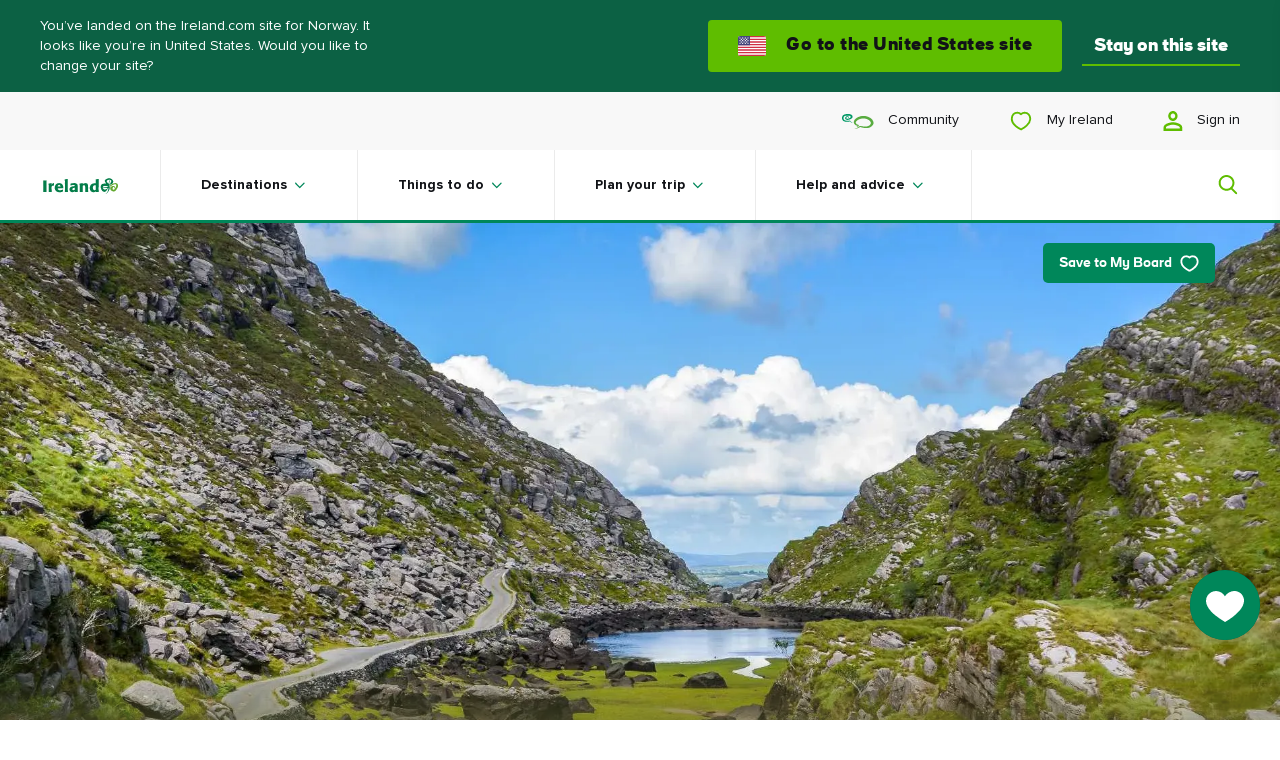

--- FILE ---
content_type: text/html; charset=utf-8
request_url: https://www.ireland.com/en-no/help-and-advice/practical-information/time-zones/
body_size: 56917
content:

<!DOCTYPE html>

<html lang="en"

    data-geolocator="/api/ui/locationapi/getgeoLocate?sc_lang=en-150"
    data-marketresolver="/api/ui/marketsapi/getMarkets?sc_lang=en-150"
    data-market-language-cookie-name="marketLanguage"
    data-market-language-cookie-expiry-days="10"
    data-context-language="en-150"
    data-webapp-mode="true"
    data-card-like-api="/api/ui/myireland/SaveContactPreference?sc_lang=en-150"
    data-webapp-config-api="/api/ui/webapp/configuration?sc_lang=en-150">

<head>
    
    <script>
    
        function TI_readCookie(name) {
            var nameEQ = name + "=";
            var ca = document.cookie.split(';');
            for (var i = 0; i < ca.length; i++) {
                var c = ca[i];
                while (c.charAt(0) == ' ') c = c.substring(1, c.length);
                if (c.indexOf(nameEQ) == 0) return c.substring(nameEQ.length, c.length);
            }
            return null;
        }

    function gtag() {
        dataLayer.push(arguments);
    }

    var TI_dl = {"pageName":"Ireland's time zones","type":"Practical Information","market":"en-NO","city":"NA","itemId":"85dc0b12-cc0c-4dad-8a5d-f029e39949ee","cId":"00000000-0000-0000-0000-000000000000","cKnown":false,"pageHasPersonalisedContent":false,"audiencesegment":"Core TI","experiencebrand":"Island of Ireland","culturaltheme":"NA","traveltheme":"Travel Advice","productcategory1":"Destinations","productcategory2":"Touring Holidays","productcategory3":"Natural landscapes","funnelstage":"Research","passionpoint":"Soft Adventure","county":"All Island"},
        TI_dl_loginMethod = TI_readCookie("ti-loginMethod"),
        TI_dl_logedIn = TI_readCookie("ti-signedIn"),
        TI_dl_ezineSignup = TI_readCookie("ti-ezine");

    window.dataLayer = window.dataLayer || [];
    gtag('consent', 'default', { 
	  ad_storage: "denied", 
	  analytics_storage: "denied", 
	  functionality_storage: "denied", 
	  personalization_storage: "denied", 
	  security_storage: "denied",  
	  ad_user_data: "denied",
	  ad_personalization: "denied", 
	  'wait_for_update': 500 
});
    window.dataLayer.push({
        'pageName': (TI_dl.pageName != undefined ? TI_dl.pageName : ""),
        'category': (TI_dl.category != undefined ? TI_dl.category : ""),
        'subCategory': (TI_dl.subCategory != undefined ? TI_dl.subCategory : ""),
        'itemId': (TI_dl.itemId != undefined ? TI_dl.itemId : ""),
        'type': (TI_dl.type != undefined ? TI_dl.type : ""),
        'market': (TI_dl.market != undefined ? TI_dl.market : ""),
        "county": (TI_dl.county != undefined ? TI_dl.county : ""),
        "city": (TI_dl.city != undefined ? TI_dl.city : ""),
        'backgroundImage': (TI_dl.backgroundImage != undefined ? TI_dl.backgroundImage : ""),
        'loggedIn': (TI_dl_logedIn != null ? "Yes" : "No"),
        'loginMethod': (TI_dl_loginMethod != null ? TI_dl_loginMethod : ""),
        'from': (TI_dl.from != undefined ? TI_dl.from : ""),
        'until': (TI_dl.until != undefined ? TI_dl.until : ""),
        'starRating': (TI_dl.searchStarRating != undefined ? TI_dl.searchStarRating : ""),
        'ezineSignup': (TI_dl_ezineSignup != undefined ? 'Yes' : "No"),
        'campaignId': (TI_dl.campaignId != undefined ? TI_dl.campaignId : ""),
        'cId': (TI_dl.cId != undefined ? TI_dl.cId : ""),
        'cknown': (TI_dl.cKnown === "true" ? "Yes" : "No"),
        'pageHasPersonalisedContent': (TI_dl.pageHasPersonalisedContent != null ? TI_dl.pageHasPersonalisedContent : "False"),
        'funnelStage': (TI_dl.funnelstage != undefined ? TI_dl.funnelstage : ""),
        'pageExperienceBrand': (TI_dl.experiencebrand != undefined ? TI_dl.experiencebrand : ""),
        'productCategory1': (TI_dl.productcategory1 != undefined ? TI_dl.productcategory1 : ""),
        'productCategory2': (TI_dl.productcategory2 != undefined ? TI_dl.productcategory2 : ""),
        'productCategory3': (TI_dl.productcategory3 != undefined ? TI_dl.productcategory3 : ""),
        'pagePassionPoint': (TI_dl.passionpoint != undefined ? TI_dl.passionpoint : ""),
        'audienceSegment': (TI_dl.audiencesegment != undefined ? TI_dl.audiencesegment : ""),
        'culturalTheme': (TI_dl.culturaltheme != undefined ? TI_dl.culturaltheme : ""),
        'travelTheme': (TI_dl.traveltheme != undefined ? TI_dl.traveltheme : "")
    });
</script>

<!--    CookiePro Cookies Consent Notice start -->
<script
  data-document-language="true"
  type="text/javascript"
  charset="UTF-8"
  data-domain-script="4191d447-9265-4df7-8567-4befee1b0da1"
  data-type="lazy"
  data-src="https://cookie-cdn.cookiepro.com/scripttemplates/otSDKStub.js">
</script>
<script type="text/javascript">
function OptanonWrapper(){}function setupConsentChangedListener(){window.Optanon&&"function"==typeof window.Optanon.OnConsentChanged?Optanon.OnConsentChanged((n=>{if(n.detail.length>1){const n=window.location.pathname;fetch("/api/ui/consent/GiveTrackingConsent",{method:"POST",headers:{"Content-Type":"application/json"},body:JSON.stringify({url:n})}).catch((n=>{console.error("Consent tracking error:",n)}))}})):setTimeout(setupConsentChangedListener,100)}setupConsentChangedListener();
</script>
<!-- CookiePro Cookies Consent Notice start for ireland.com -->
<!-- CookiePro Cookies Consent Notice end -->

    <!-- Google Tag Manager -->
<script>let pageNumber = parseInt(localStorage.getItem("pagesVisited"), 10) || 0;
pageNumber += 1;localStorage.setItem("pagesVisited", pageNumber);
</script>
<script>
window.dataLayer = window.dataLayer || [];
window.dataLayer.push({'gtm.start': new Date().getTime(), event: 'gtm.js'});
</script>
<script data-type="lazy" data-src="https://sgtm-fd.ireland.com/gtm.js?id=GTM-6T3W">
</script>
<script>{const e=()=>{document.querySelectorAll('script[data-type="lazy"]').forEach(t=>{const a=t.dataset,n=document.createElement("script");for(const e in a)a.hasOwnProperty(e)&&(n.dataset[e]=a[e]);n.src=t.dataset.src,document.head.append(n)})},t=setTimeout(e,5e3),o=()=>{e(),clearTimeout(t)};["mouseover","keydown","touchmove","touchstart"].forEach(t=>window.addEventListener(t,o,{passive:!0,once:!0}))}</script>    <!-- End Google Tag Manager -->

    <!--
    This is a global preview layout, to define a custom one change the
    preview value within the json configuration file of your module.
    -->
    <link rel='preconnect' href='https://events.api.boomtrain.com' />
    <link rel='preconnect' href='https://people.api.boomtrain.com' />
    <link rel='preconnect' href='https://tdn.r42tag.com' />
    <link rel='preconnect' as='js' href='https://www.google-analytics.com' />
    <link rel='preconnect' as='js' href='https://cdn.plyr.io' />
    <link rel='preconnect' as='js' href='https://cdn.boomtrain.com' />
    <link rel='preconnect' as='js' href='https://sgtm-fd.ireland.com' />
    <link rel="preload" href="/fonts/ioi/ioi_bold-webfont.woff2" as="font" type="font/woff2" crossorigin>
    <link rel="preload" href="/fonts/proxima/ProximaNova-Bold.woff2" as="font" type="font/woff2" crossorigin>

    <style>
    @charset "UTF-8";*{box-sizing:border-box}video,ul,ol,li,time,table,caption,tbody,tfoot,thead,tr,th,td,article,aside,section,picture,p,div,span,nav,a,pre,abbr,acronym,address,cite,em,img,strong,sub,sup,iframe,html,header,fieldset,form,label,textarea,legend,select,footer,figure,figcaption,canvas,button,body,blockquote{text-size-adjust:none;border:0;font:inherit;font-size:100%;margin:0;padding:0;vertical-align:baseline}.navigation__my-ireland-info-title,.navigation__quick-link,.navigation__link,.button-p3,select,input,textarea,label,.pwa-navigation__back-button,.fab__message--subtext,.navigation-overlay-panel__footer p,.navigation-dropdown__subtitle,.navigation-dropdown__back-button,.fab__message--heading,.fab__hover-message-heading,.collection-card__title,.navigation-search-panel__suggestion-link,.richtext ul>li:before,.richtext ol>li:before,.collection-card__item--grid .collection-card__title,.navigation-overlay-bar h2,.collection-card__item--brand .collection-card__title,.navigation-overlay-panel__title,.navigation-dropdown__mobile-headline,.market-site-detector__hint,.collection-link,.richtext__caption,figcaption .location,figcaption .description,.navigation__my-ireland-info-subtitle,.navigation-sitecore-search-panel .navigation-search-panel__suggestions-title,.navigation-sitecore-search-panel .navigation-search-panel__suggestion-link,.navigation-sitecore-search-panel .navigation-search-panel__cards-title,.navigation-dropdown__title,.collection-card__item--featured .collection-card__title,.navigation-search-panel__suggestions-title,.navigation-search-panel__cards-title{font-family:Proxima Nova,sans-serif}[lang=ar] .navigation__my-ireland-info-title,[lang=ar] .navigation__quick-link,[lang=ar] .navigation__link,[lang=ar] .button-p3,[lang=ar] select,[lang=ar] input,[lang=ar] textarea,[lang=ar] label,[lang=ar] .pwa-navigation__back-button,[lang=ar] .fab__message--subtext,[lang=ar] .navigation-overlay-panel__footer p,.navigation-overlay-panel__footer [lang=ar] p,[lang=ar] .navigation-dropdown__subtitle,[lang=ar] .navigation-dropdown__back-button,[lang=ar] .fab__message--heading,[lang=ar] .fab__hover-message-heading,[lang=ar] .collection-card__title,[lang=ar] .navigation-search-panel__suggestion-link,[lang=ar] .richtext ul>li:before,.richtext [lang=ar] ul>li:before,[lang=ar] .richtext ol>li:before,.richtext [lang=ar] ol>li:before,[lang=ar] .navigation-overlay-bar h2,.navigation-overlay-bar [lang=ar] h2,[lang=ar] .navigation-overlay-panel__title,[lang=ar] .navigation-dropdown__mobile-headline,[lang=ar] .market-site-detector__hint,[lang=ar] .collection-link,[lang=ar] .richtext__caption,[lang=ar] figcaption .location,figcaption [lang=ar] .location,[lang=ar] figcaption .description,figcaption [lang=ar] .description,[lang=ar] .navigation__my-ireland-info-subtitle,[lang=ar] .navigation-dropdown__title,[lang=ar] .navigation-search-panel__suggestions-title,[lang=ar] .navigation-search-panel__cards-title{font-family:Lateef,"sans-serif"}[lang=ja] .navigation__my-ireland-info-title,[lang=ja] .navigation__quick-link,[lang=ja] .navigation__link,[lang=ja] .button-p3,[lang=ja] select,[lang=ja] input,[lang=ja] textarea,[lang=ja] label,[lang=ja] .pwa-navigation__back-button,[lang=ja] .fab__message--subtext,[lang=ja] .navigation-overlay-panel__footer p,.navigation-overlay-panel__footer [lang=ja] p,[lang=ja] .navigation-dropdown__subtitle,[lang=ja] .navigation-dropdown__back-button,[lang=ja] .fab__message--heading,[lang=ja] .fab__hover-message-heading,[lang=ja] .collection-card__title,[lang=ja] .navigation-search-panel__suggestion-link,[lang=ja] .richtext ul>li:before,.richtext [lang=ja] ul>li:before,[lang=ja] .richtext ol>li:before,.richtext [lang=ja] ol>li:before,[lang=ja] .navigation-overlay-bar h2,.navigation-overlay-bar [lang=ja] h2,[lang=ja] .navigation-overlay-panel__title,[lang=ja] .navigation-dropdown__mobile-headline,[lang=ja] .market-site-detector__hint,[lang=ja] .collection-link,[lang=ja] .richtext__caption,[lang=ja] figcaption .location,figcaption [lang=ja] .location,[lang=ja] figcaption .description,figcaption [lang=ja] .description,[lang=ja] .navigation__my-ireland-info-subtitle,[lang=ja] .navigation-dropdown__title,[lang=ja] .navigation-search-panel__suggestions-title,[lang=ja] .navigation-search-panel__cards-title{font-family:"MP Plus Rounded 1c","sans-serif"}[lang=ru] .navigation__my-ireland-info-title,[lang=ru] .navigation__quick-link,[lang=ru] .navigation__link,[lang=ru] .button-p3,[lang=ru] select,[lang=ru] input,[lang=ru] textarea,[lang=ru] label,[lang=ru] .pwa-navigation__back-button,[lang=ru] .fab__message--subtext,[lang=ru] .navigation-overlay-panel__footer p,.navigation-overlay-panel__footer [lang=ru] p,[lang=ru] .navigation-dropdown__subtitle,[lang=ru] .navigation-dropdown__back-button,[lang=ru] .fab__message--heading,[lang=ru] .fab__hover-message-heading,[lang=ru] .collection-card__title,[lang=ru] .navigation-search-panel__suggestion-link,[lang=ru] .richtext ul>li:before,.richtext [lang=ru] ul>li:before,[lang=ru] .richtext ol>li:before,.richtext [lang=ru] ol>li:before,[lang=ru] .navigation-overlay-bar h2,.navigation-overlay-bar [lang=ru] h2,[lang=ru] .navigation-overlay-panel__title,[lang=ru] .navigation-dropdown__mobile-headline,[lang=ru] .market-site-detector__hint,[lang=ru] .collection-link,[lang=ru] .richtext__caption,[lang=ru] figcaption .location,figcaption [lang=ru] .location,[lang=ru] figcaption .description,figcaption [lang=ru] .description,[lang=ru] .navigation__my-ireland-info-subtitle,[lang=ru] .navigation-dropdown__title,[lang=ru] .navigation-search-panel__suggestions-title,[lang=ru] .navigation-search-panel__cards-title{font-family:Raleway,"sans-serif"}.richtext--accentuated-letter>p:first-of-type:first-letter,.richtext p,p,.richtext ul,.richtext ol{font-family:georgia,sans-serif}[lang=ar] .richtext--accentuated-letter>p:first-of-type:first-letter,[lang=ar] p,[lang=ar] .richtext ul,.richtext [lang=ar] ul,[lang=ar] .richtext ol,.richtext [lang=ar] ol{font-family:Amiri,"sans-serif"}[lang=ja] .richtext--accentuated-letter>p:first-of-type:first-letter,[lang=ja] p,[lang=ja] .richtext ul,.richtext [lang=ja] ul,[lang=ja] .richtext ol,.richtext [lang=ja] ol{font-family:Noto Sans JP,"sans-serif"}[lang=ru] .richtext--accentuated-letter>p:first-of-type:first-letter,[lang=ru] p,[lang=ru] .richtext ul,.richtext [lang=ru] ul,[lang=ru] .richtext ol,.richtext [lang=ru] ol{font-family:PT-Serif,"sans-serif"}.navigation-dropdown__title,.collection-card__item--featured .collection-card__title,.navigation-search-panel__suggestions-title,.navigation-search-panel__cards-title{font-size:22px}@media (min-width: 320px){.navigation-dropdown__title,.collection-card__item--featured .collection-card__title,.navigation-search-panel__suggestions-title,.navigation-search-panel__cards-title{font-size:calc(.4464285714vw + 20.5714285714px)}}@media (min-width: 768px){.navigation-dropdown__title,.collection-card__item--featured .collection-card__title,.navigation-search-panel__suggestions-title,.navigation-search-panel__cards-title{font-size:calc(.7246376812vw + 18.4347826087px)}}@media (min-width: 1320px){.navigation-dropdown__title,.collection-card__item--featured .collection-card__title,.navigation-search-panel__suggestions-title,.navigation-search-panel__cards-title{font-size:calc(2.8571428571vw - 9.7142857143px)}}@media (min-width: 1600px){.navigation-dropdown__title,.collection-card__item--featured .collection-card__title,.navigation-search-panel__suggestions-title,.navigation-search-panel__cards-title{font-size:36px}}.navigation-dropdown__title,.collection-card__item--featured .collection-card__title,.navigation-search-panel__suggestions-title,.navigation-search-panel__cards-title{line-height:26px}@media (min-width: 320px){.navigation-dropdown__title,.collection-card__item--featured .collection-card__title,.navigation-search-panel__suggestions-title,.navigation-search-panel__cards-title{line-height:calc(-.4464285714vw + 27.4285714286px)}}@media (min-width: 768px){.navigation-dropdown__title,.collection-card__item--featured .collection-card__title,.navigation-search-panel__suggestions-title,.navigation-search-panel__cards-title{line-height:calc(1.4492753623vw + 12.8695652174px)}}@media (min-width: 1320px){.navigation-dropdown__title,.collection-card__item--featured .collection-card__title,.navigation-search-panel__suggestions-title,.navigation-search-panel__cards-title{line-height:calc(2.1428571429vw + 3.7142857143px)}}@media (min-width: 1600px){.navigation-dropdown__title,.collection-card__item--featured .collection-card__title,.navigation-search-panel__suggestions-title,.navigation-search-panel__cards-title{line-height:38px}}.navigation-dropdown__title,.collection-card__item--featured .collection-card__title,.navigation-search-panel__suggestions-title,.navigation-search-panel__cards-title{display:block;font-family:ioi,sans-serif;font-weight:800}.navigation-sitecore-search-panel .navigation-search-panel__suggestions-title,.navigation-sitecore-search-panel .navigation-search-panel__suggestion-link,.navigation-sitecore-search-panel .navigation-search-panel__cards-title{font-size:14px}@media (min-width: 320px){.navigation-sitecore-search-panel .navigation-search-panel__suggestions-title,.navigation-sitecore-search-panel .navigation-search-panel__suggestion-link,.navigation-sitecore-search-panel .navigation-search-panel__cards-title{font-size:calc(.2vw + 13.36px)}}@media (min-width: 1320px){.navigation-sitecore-search-panel .navigation-search-panel__suggestions-title,.navigation-sitecore-search-panel .navigation-search-panel__suggestion-link,.navigation-sitecore-search-panel .navigation-search-panel__cards-title{font-size:calc(.7142857143vw + 6.5714285714px)}}@media (min-width: 1600px){.navigation-sitecore-search-panel .navigation-search-panel__suggestions-title,.navigation-sitecore-search-panel .navigation-search-panel__suggestion-link,.navigation-sitecore-search-panel .navigation-search-panel__cards-title{font-size:18px}}.navigation-sitecore-search-panel .navigation-search-panel__suggestions-title,.navigation-sitecore-search-panel .navigation-search-panel__suggestion-link,.navigation-sitecore-search-panel .navigation-search-panel__cards-title{line-height:18px}@media (min-width: 320px){.navigation-sitecore-search-panel .navigation-search-panel__suggestions-title,.navigation-sitecore-search-panel .navigation-search-panel__suggestion-link,.navigation-sitecore-search-panel .navigation-search-panel__cards-title{line-height:calc(1.3392857143vw + 13.7142857143px)}}@media (min-width: 768px){.navigation-sitecore-search-panel .navigation-search-panel__suggestions-title,.navigation-sitecore-search-panel .navigation-search-panel__suggestion-link,.navigation-sitecore-search-panel .navigation-search-panel__cards-title{line-height:calc(0vw + 24px)}}@media (min-width: 1320px){.navigation-sitecore-search-panel .navigation-search-panel__suggestions-title,.navigation-sitecore-search-panel .navigation-search-panel__suggestion-link,.navigation-sitecore-search-panel .navigation-search-panel__cards-title{line-height:calc(2.1428571429vw - 4.2857142857px)}}@media (min-width: 1600px){.navigation-sitecore-search-panel .navigation-search-panel__suggestions-title,.navigation-sitecore-search-panel .navigation-search-panel__suggestion-link,.navigation-sitecore-search-panel .navigation-search-panel__cards-title{line-height:30px}}.navigation-sitecore-search-panel .navigation-search-panel__suggestions-title,.navigation-sitecore-search-panel .navigation-search-panel__suggestion-link,.navigation-sitecore-search-panel .navigation-search-panel__cards-title{display:block;font-weight:400}@media screen and (min-width: 768px){.navigation-sitecore-search-panel .navigation-search-panel__suggestions-title,.navigation-sitecore-search-panel .navigation-search-panel__suggestion-link,.navigation-sitecore-search-panel .navigation-search-panel__cards-title{font-weight:800}}.navigation-search-panel__close-button-text{font-size:16px}@media (min-width: 320px){.navigation-search-panel__close-button-text{font-size:calc(.4464285714vw + 14.5714285714px)}}@media (min-width: 768px){.navigation-search-panel__close-button-text{font-size:calc(0vw + 18px)}}@media (min-width: 1320px){.navigation-search-panel__close-button-text{font-size:calc(.7142857143vw + 8.5714285714px)}}@media (min-width: 1600px){.navigation-search-panel__close-button-text{font-size:20px}}.navigation-search-panel__close-button-text{line-height:26px}@media (min-width: 320px){.navigation-search-panel__close-button-text{line-height:calc(0vw + 26px)}}@media (min-width: 768px){.navigation-search-panel__close-button-text{line-height:calc(.3623188406vw + 23.2173913043px)}}@media (min-width: 1320px){.navigation-search-panel__close-button-text{line-height:calc(.7142857143vw + 18.5714285714px)}}@media (min-width: 1600px){.navigation-search-panel__close-button-text{line-height:30px}}.navigation-search-panel__close-button-text{font-family:ioi,sans-serif;font-weight:100}.navigation__my-ireland-info-subtitle{font-size:18px}@media (min-width: 320px){.navigation__my-ireland-info-subtitle{font-size:calc(0vw + 18px)}}@media (min-width: 768px){.navigation__my-ireland-info-subtitle{font-size:calc(0vw + 18px)}}@media (min-width: 1320px){.navigation__my-ireland-info-subtitle{font-size:calc(.7142857143vw + 8.5714285714px)}}@media (min-width: 1600px){.navigation__my-ireland-info-subtitle{font-size:20px}}.navigation__my-ireland-info-subtitle{line-height:26px}@media (min-width: 320px){.navigation__my-ireland-info-subtitle{line-height:calc(0vw + 26px)}}@media (min-width: 768px){.navigation__my-ireland-info-subtitle{line-height:calc(.3623188406vw + 23.2173913043px)}}@media (min-width: 1320px){.navigation__my-ireland-info-subtitle{line-height:calc(.7142857143vw + 18.5714285714px)}}@media (min-width: 1600px){.navigation__my-ireland-info-subtitle{line-height:30px}}.navigation__my-ireland-info-subtitle{font-family:ioi,sans-serif;font-weight:300}.richtext p,p,.richtext ul,.richtext ol{font-size:16px}@media (min-width: 320px){.richtext p,p,.richtext ul,.richtext ol{font-size:calc(.2232142857vw + 15.2857142857px)}}@media (min-width: 768px){.richtext p,p,.richtext ul,.richtext ol{font-size:calc(.1811594203vw + 15.6086956522px)}}@media (min-width: 1320px){.richtext p,p,.richtext ul,.richtext ol{font-size:calc(.7142857143vw + 8.5714285714px)}}@media (min-width: 1600px){.richtext p,p,.richtext ul,.richtext ol{font-size:20px}}.richtext p,p,.richtext ul,.richtext ol{line-height:25px}@media (min-width: 320px){.richtext p,p,.richtext ul,.richtext ol{line-height:calc(.4464285714vw + 23.5714285714px)}}@media (min-width: 768px){.richtext p,p,.richtext ul,.richtext ol{line-height:calc(.5434782609vw + 22.8260869565px)}}@media (min-width: 1320px){.richtext p,p,.richtext ul,.richtext ol{line-height:calc(.3571428571vw + 25.2857142857px)}}@media (min-width: 1600px){.richtext p,p,.richtext ul,.richtext ol{line-height:31px}}.market-site-detector__hint,.collection-link,.richtext__caption,figcaption .location,figcaption .description{font-size:12px}@media (min-width: 320px){.market-site-detector__hint,.collection-link,.richtext__caption,figcaption .location,figcaption .description{font-size:calc(.4464285714vw + 10.5714285714px)}}@media (min-width: 768px){.market-site-detector__hint,.collection-link,.richtext__caption,figcaption .location,figcaption .description{font-size:14px}}.market-site-detector__hint,.collection-link,.richtext__caption,figcaption .location,figcaption .description{line-height:14px}@media (min-width: 320px){.market-site-detector__hint,.collection-link,.richtext__caption,figcaption .location,figcaption .description{line-height:calc(1.3392857143vw + 9.7142857143px)}}@media (min-width: 768px){.market-site-detector__hint,.collection-link,.richtext__caption,figcaption .location,figcaption .description{line-height:20px}}.market-site-detector__hint,.collection-link,.richtext__caption,figcaption .location,figcaption .description{font-style:normal}.navigation-overlay-panel__title,.navigation-dropdown__mobile-headline{font-family:ioi,sans-serif;font-weight:700;font-size:24px}@media (min-width: 320px){.navigation-overlay-panel__title,.navigation-dropdown__mobile-headline{font-size:calc(1.7857142857vw + 18.2857142857px)}}@media (min-width: 768px){.navigation-overlay-panel__title,.navigation-dropdown__mobile-headline{font-size:calc(1.0869565217vw + 23.652173913px)}}@media (min-width: 1320px){.navigation-overlay-panel__title,.navigation-dropdown__mobile-headline{font-size:calc(2.1428571429vw + 9.7142857143px)}}@media (min-width: 1600px){.navigation-overlay-panel__title,.navigation-dropdown__mobile-headline{font-size:44px}}.navigation-overlay-panel__title,.navigation-dropdown__mobile-headline{line-height:26px}@media (min-width: 320px){.navigation-overlay-panel__title,.navigation-dropdown__mobile-headline{line-height:calc(1.7857142857vw + 20.2857142857px)}}@media (min-width: 768px){.navigation-overlay-panel__title,.navigation-dropdown__mobile-headline{line-height:calc(1.0869565217vw + 25.652173913px)}}@media (min-width: 1320px){.navigation-overlay-panel__title,.navigation-dropdown__mobile-headline{line-height:calc(2.1428571429vw + 11.7142857143px)}}@media (min-width: 1600px){.navigation-overlay-panel__title,.navigation-dropdown__mobile-headline{line-height:46px}}.navigation-overlay-bar h2,.collection-card__item--brand .collection-card__title{font-family:ioi,sans-serif;font-style:normal;font-weight:700;letter-spacing:.3px;font-size:16px}@media (min-width: 320px){.navigation-overlay-bar h2,.collection-card__item--brand .collection-card__title{font-size:calc(.2vw + 15.36px)}}@media (min-width: 1320px){.navigation-overlay-bar h2,.collection-card__item--brand .collection-card__title{font-size:18px}}.navigation-overlay-bar h2,.collection-card__item--brand .collection-card__title{line-height:20px}@media (min-width: 320px){.navigation-overlay-bar h2,.collection-card__item--brand .collection-card__title{line-height:calc(.4vw + 18.72px)}}@media (min-width: 1320px){.navigation-overlay-bar h2,.collection-card__item--brand .collection-card__title{line-height:24px}}.collection-card__item--grid .collection-card__title{font-style:normal;font-weight:800;font-size:22px}@media (min-width: 320px){.collection-card__item--grid .collection-card__title{font-size:calc(.2vw + 21.36px)}}@media (min-width: 1320px){.collection-card__item--grid .collection-card__title{font-size:calc(1.4285714286vw + 5.1428571429px)}}@media (min-width: 1600px){.collection-card__item--grid .collection-card__title{font-size:28px}}.collection-card__item--grid .collection-card__title{line-height:26px}@media (min-width: 320px){.collection-card__item--grid .collection-card__title{line-height:calc(-.4464285714vw + 27.4285714286px)}}@media (min-width: 768px){.collection-card__item--grid .collection-card__title{line-height:calc(.9615384615vw + 16.6153846154px)}}@media (min-width: 1600px){.collection-card__item--grid .collection-card__title{line-height:32px}}.fab__message--heading,.fab__hover-message-heading,.collection-card__title,.navigation-search-panel__suggestion-link,.richtext ul>li:before,.richtext ol>li:before{font-style:normal;font-weight:800;letter-spacing:.3px;font-size:14px}@media (min-width: 320px){.fab__message--heading,.fab__hover-message-heading,.collection-card__title,.navigation-search-panel__suggestion-link,.richtext ul>li:before,.richtext ol>li:before{font-size:calc(.2vw + 13.36px)}}@media (min-width: 1320px){.fab__message--heading,.fab__hover-message-heading,.collection-card__title,.navigation-search-panel__suggestion-link,.richtext ul>li:before,.richtext ol>li:before{font-size:calc(.7142857143vw + 6.5714285714px)}}@media (min-width: 1600px){.fab__message--heading,.fab__hover-message-heading,.collection-card__title,.navigation-search-panel__suggestion-link,.richtext ul>li:before,.richtext ol>li:before{font-size:18px}}.fab__message--heading,.fab__hover-message-heading,.collection-card__title,.navigation-search-panel__suggestion-link,.richtext ul>li:before,.richtext ol>li:before{line-height:18px}@media (min-width: 320px){.fab__message--heading,.fab__hover-message-heading,.collection-card__title,.navigation-search-panel__suggestion-link,.richtext ul>li:before,.richtext ol>li:before{line-height:calc(1.3392857143vw + 13.7142857143px)}}@media (min-width: 768px){.fab__message--heading,.fab__hover-message-heading,.collection-card__title,.navigation-search-panel__suggestion-link,.richtext ul>li:before,.richtext ol>li:before{line-height:calc(0vw + 24px)}}@media (min-width: 1600px){.fab__message--heading,.fab__hover-message-heading,.collection-card__title,.navigation-search-panel__suggestion-link,.richtext ul>li:before,.richtext ol>li:before{line-height:24px}}.fab__message--subtext,.navigation-overlay-panel__footer p,.navigation-dropdown__subtitle,.navigation-dropdown__back-button{font-style:normal;font-weight:400;letter-spacing:.3px;font-size:14px}@media (min-width: 320px){.fab__message--subtext,.navigation-overlay-panel__footer p,.navigation-dropdown__subtitle,.navigation-dropdown__back-button{font-size:calc(.2vw + 13.36px)}}@media (min-width: 1320px){.fab__message--subtext,.navigation-overlay-panel__footer p,.navigation-dropdown__subtitle,.navigation-dropdown__back-button{font-size:16px}}.fab__message--subtext,.navigation-overlay-panel__footer p,.navigation-dropdown__subtitle,.navigation-dropdown__back-button{line-height:20px}@media (min-width: 320px){.fab__message--subtext,.navigation-overlay-panel__footer p,.navigation-dropdown__subtitle,.navigation-dropdown__back-button{line-height:calc(.3vw + 19.04px)}}@media (min-width: 1320px){.fab__message--subtext,.navigation-overlay-panel__footer p,.navigation-dropdown__subtitle,.navigation-dropdown__back-button{line-height:calc(.3571428571vw + 18.2857142857px)}}@media (min-width: 1600px){.fab__message--subtext,.navigation-overlay-panel__footer p,.navigation-dropdown__subtitle,.navigation-dropdown__back-button{line-height:24px}}.richtext--accentuated-letter>p:first-of-type:first-letter{font-style:normal;font-weight:400;font-size:52px}@media (min-width: 320px){.richtext--accentuated-letter>p:first-of-type:first-letter{font-size:calc(1.3392857143vw + 47.7142857143px)}}@media (min-width: 768px){.richtext--accentuated-letter>p:first-of-type:first-letter{font-size:calc(.7246376812vw + 52.4347826087px)}}@media (min-width: 1320px){.richtext--accentuated-letter>p:first-of-type:first-letter{font-size:62px}}.richtext--accentuated-letter>p:first-of-type:first-letter{line-height:40px}@media (min-width: 320px){.richtext--accentuated-letter>p:first-of-type:first-letter{line-height:calc(2.6785714286vw + 31.4285714286px)}}@media (min-width: 768px){.richtext--accentuated-letter>p:first-of-type:first-letter{line-height:calc(0vw + 52px)}}@media (min-width: 1320px){.richtext--accentuated-letter>p:first-of-type:first-letter{line-height:52px}}.pwa-navigation__back-button{font-size:16px}@media (min-width: 320px){.pwa-navigation__back-button{font-size:calc(.2232142857vw + 15.2857142857px)}}@media (min-width: 768px){.pwa-navigation__back-button{font-size:calc(.1811594203vw + 15.6086956522px)}}@media (min-width: 1320px){.pwa-navigation__back-button{font-size:18px}}.pwa-navigation__back-button{line-height:20px}@media (min-width: 320px){.pwa-navigation__back-button{line-height:calc(.4464285714vw + 18.5714285714px)}}@media (min-width: 768px){.pwa-navigation__back-button{line-height:calc(0vw + 22px)}}@media (min-width: 1320px){.pwa-navigation__back-button{line-height:22px}}.pwa-navigation__back-button{font-family:ioi,sans-serif;font-style:normal;font-weight:700;letter-spacing:.5px}.navigation-sitecore-search-panel .navigation-search-panel__cards-description{font-size:14px}@media (min-width: 320px){.navigation-sitecore-search-panel .navigation-search-panel__cards-description{font-size:calc(0vw + 14px)}}@media (min-width: 768px){.navigation-sitecore-search-panel .navigation-search-panel__cards-description{font-size:14px}}.navigation-sitecore-search-panel .navigation-search-panel__cards-description{line-height:18px}@media (min-width: 320px){.navigation-sitecore-search-panel .navigation-search-panel__cards-description{line-height:calc(0vw + 18px)}}@media (min-width: 768px){.navigation-sitecore-search-panel .navigation-search-panel__cards-description{line-height:18px}}.navigation-sitecore-search-panel .navigation-search-panel__cards-description{font-family:ioi,sans-serif;font-style:normal;font-weight:700}.richtext ol,.richtext ul{list-style:none;margin-bottom:1.25rem;margin-top:1.25rem;padding-left:0}.richtext ol>li,.richtext ul>li{line-height:1.6;margin-bottom:.625rem;padding-left:2.5rem;position:relative}.richtext ol>li:before,.richtext ul>li:before{color:#5fbd00;counter-increment:item;left:0;line-height:2!important;position:absolute}.richtext ul>li:before{color:#5fbd00;content:"• "}.richtext ol{counter-reset:section}.richtext ol>li:before{content:counters(section,".");counter-increment:section}.richtext ol>li>ol{counter-reset:list;list-style:none}.richtext ol>li>ol>li{padding-left:1.25rem}.richtext ol>li>ol>li:before{color:#5fbd00;content:counter(list,lower-alpha);counter-increment:list}.navigation__link:focus-visible{outline:#00875a solid .1875rem}.navigation__logo-link:focus-visible img,.navigation__search-trigger:focus-visible svg,select:focus-visible,.collection-card__link:focus-visible,a:focus-visible{outline:#00875a solid .1875rem;outline-offset:.1875rem}.market-site-detector__button,.button-p1,.button-p2,.button-p1--icon-only,.button-p2--icon-only{font-size:16px}@media (min-width: 320px){.market-site-detector__button,.button-p1,.button-p2,.button-p1--icon-only,.button-p2--icon-only{font-size:calc(.2232142857vw + 15.2857142857px)}}@media (min-width: 768px){.market-site-detector__button,.button-p1,.button-p2,.button-p1--icon-only,.button-p2--icon-only{font-size:calc(.1811594203vw + 15.6086956522px)}}@media (min-width: 1320px){.market-site-detector__button,.button-p1,.button-p2,.button-p1--icon-only,.button-p2--icon-only{font-size:calc(.7142857143vw + 8.5714285714px)}}@media (min-width: 1600px){.market-site-detector__button,.button-p1,.button-p2,.button-p1--icon-only,.button-p2--icon-only{font-size:20px}}.market-site-detector__button,.button-p1,.button-p2,.button-p1--icon-only,.button-p2--icon-only{line-height:19px}@media (min-width: 320px){.market-site-detector__button,.button-p1,.button-p2,.button-p1--icon-only,.button-p2--icon-only{line-height:calc(.6696428571vw + 16.8571428571px)}}@media (min-width: 768px){.market-site-detector__button,.button-p1,.button-p2,.button-p1--icon-only,.button-p2--icon-only{line-height:calc(.7246376812vw + 16.4347826087px)}}@media (min-width: 1320px){.market-site-detector__button,.button-p1,.button-p2,.button-p1--icon-only,.button-p2--icon-only{line-height:calc(0vw + 26px)}}@media (min-width: 1600px){.market-site-detector__button,.button-p1,.button-p2,.button-p1--icon-only,.button-p2--icon-only{line-height:26px}}.market-site-detector__button,.button-p1,.button-p2,.button-p1--icon-only,.button-p2--icon-only{height:44px}@media (min-width: 320px){.market-site-detector__button,.button-p1,.button-p2,.button-p1--icon-only,.button-p2--icon-only{height:calc(.8vw + 41.44px)}}@media (min-width: 1320px){.market-site-detector__button,.button-p1,.button-p2,.button-p1--icon-only,.button-p2--icon-only{height:52px}}.market-site-detector__button,.button-p1,.button-p2,.button-p1--icon-only,.button-p2--icon-only{background:#5fbd00;border:0 none;border-radius:4px;box-sizing:border-box;color:#111317;cursor:pointer;display:inline-block;font-family:ioi,sans-serif;font-weight:700;letter-spacing:.5px;line-height:1em;outline:none;overflow:hidden;padding:13px 24px;position:relative;text-align:left;text-decoration:none;text-overflow:ellipsis;white-space:nowrap;width:auto;z-index:0}[lang=ar] .market-site-detector__button,[lang=ar] .button-p1,[lang=ar] .button-p2,[lang=ar] .button-p1--icon-only,[lang=ar] .button-p2--icon-only{font-family:Lateef,"sans-serif"}[lang=ja] .market-site-detector__button,[lang=ja] .button-p1,[lang=ja] .button-p2,[lang=ja] .button-p1--icon-only,[lang=ja] .button-p2--icon-only{font-family:"MP Plus Rounded 1c","sans-serif"}[lang=ru] .market-site-detector__button,[lang=ru] .button-p1,[lang=ru] .button-p2,[lang=ru] .button-p1--icon-only,[lang=ru] .button-p2--icon-only{font-family:Raleway,"sans-serif"}@media screen and (min-width: 768px){.market-site-detector__button,.button-p1,.button-p2,.button-p1--icon-only,.button-p2--icon-only{min-width:1px;padding:13px 30px}}.market-site-detector__button:before,.button-p1:before,.button-p2:before,.button-p1--icon-only:before,.button-p2--icon-only:before{background-color:#7fca33;content:"";display:block;height:100%;left:0;position:absolute;top:0;transform:translate(-101%);transition:transform .2s ease-in-out;width:100%;z-index:-1}.market-site-detector__button:not(:disabled):hover,.button-p1:not(:disabled):hover,.button-p2:not(:disabled):hover,.button-p1--icon-only:not(:disabled):hover,.button-p2--icon-only:not(:disabled):hover{color:#111317}.market-site-detector__button:not(:disabled):hover:before,.button-p1:not(:disabled):hover:before,.button-p2:not(:disabled):hover:before,.button-p1--icon-only:not(:disabled):hover:before,.button-p2--icon-only:not(:disabled):hover:before{transform:translate(0)}.market-site-detector__button:focus-visible,.button-p1:focus-visible,.button-p2:focus-visible,.button-p1--icon-only:focus-visible,.button-p2--icon-only:focus-visible{outline:#00875a solid .1875rem;outline-offset:.1875rem}.market-site-detector__button:focus-visible:before,.button-p1:focus-visible:before,.button-p2:focus-visible:before,.button-p1--icon-only:focus-visible:before,.button-p2--icon-only:focus-visible:before{transform:translate(-100%)}.market-site-detector__button:active,.button-p1:active,.button-p2:active,.button-p1--icon-only:active,.button-p2--icon-only:active{background-color:#53a600}.market-site-detector__button:active:before,.button-p1:active:before,.button-p2:active:before,.button-p1--icon-only:active:before,.button-p2--icon-only:active:before{transform:translate(-100%)}.disabled.market-site-detector__button,.disabled.button-p1,.disabled.button-p2,.disabled.button-p1--icon-only,.disabled.button-p2--icon-only,.market-site-detector__button:disabled,.button-p1:disabled,.button-p2:disabled,.button-p1--icon-only:disabled,.button-p2--icon-only:disabled,[disabled].market-site-detector__button,[disabled].button-p1,[disabled].button-p2,[disabled].button-p1--icon-only,[disabled].button-p2--icon-only{background-color:#ebebeb;color:#111317;cursor:not-allowed;opacity:1}.button-p1--small,.button-p2--small{font-size:14px;height:auto;line-height:20px;padding:.5rem .875rem}.button-p1--with-icon,.button-p1--with-icon-search,.button-p1--with-icon-external,.button-p1--with-icon-map,.button-p2--with-icon,.button-p2--warning{padding-right:56px}.button-p1--with-icon:after,.button-p1--with-icon-search:after,.button-p1--with-icon-external:after,.button-p1--with-icon-map:after,.button-p2--with-icon:after,.button-p2--warning:after{background-position:center;background-repeat:no-repeat;background-size:contain;content:"";display:inline-block;height:24px;position:absolute;right:22px;top:50%;transform:translateY(-50%);width:24px}.disabled.button-p1--with-icon:after,.disabled.button-p1--with-icon-search:after,.disabled.button-p1--with-icon-external:after,.disabled.button-p1--with-icon-map:after,.disabled.button-p2--with-icon:after,.disabled.button-p2--warning:after,.button-p1--with-icon:disabled:after,.button-p1--with-icon-search:disabled:after,.button-p1--with-icon-external:disabled:after,.button-p1--with-icon-map:disabled:after,.button-p2--with-icon:disabled:after,.button-p2--warning:disabled:after,[disabled].button-p1--with-icon:after,[disabled].button-p1--with-icon-search:after,[disabled].button-p1--with-icon-external:after,[disabled].button-p1--with-icon-map:after,[disabled].button-p2--with-icon:after,[disabled].button-p2--warning:after{opacity:1}@media screen and (min-width: 768px){.button-p1--with-icon,.button-p1--with-icon-search,.button-p1--with-icon-external,.button-p1--with-icon-map,.button-p2--with-icon,.button-p2--warning{padding-right:70px}.button-p1--with-icon:after,.button-p1--with-icon-search:after,.button-p1--with-icon-external:after,.button-p1--with-icon-map:after,.button-p2--with-icon:after,.button-p2--warning:after{height:32px;right:28px;width:32px}}.button-p1--icon-only,.button-p2--icon-only{background-color:#5fbd00;border-radius:4px;height:44px;min-width:10px;overflow:hidden;padding:0!important;width:44px}@media screen and (min-width: 768px){.button-p1--icon-only,.button-p2--icon-only{height:52px;width:52px}}.button-p1--icon-only:after,.button-p2--icon-only:after{background-image:url(/img/ui/icons/button-arrow-black.svg);background-position:center;background-repeat:no-repeat;background-size:contain;content:"";display:inline-block;height:24px;left:50%;position:absolute;top:50%;transform:translateY(-50%) translate(-50%);width:24px}.disabled.button-p1--icon-only,.disabled.button-p2--icon-only,.button-p1--icon-only:disabled,.button-p2--icon-only:disabled,[disabled].button-p1--icon-only,[disabled].button-p2--icon-only{background-color:#ebebeb;opacity:1}@media screen and (min-width: 768px){.button-p1--icon-only:after,.button-p2--icon-only:after{height:32px;width:32px}}.spacer-xxs{margin-bottom:10px}@media screen and (min-width: 768px){.spacer-xxs{margin-bottom:10px}}@media screen and (min-width: 1320px){.spacer-xxs{margin-bottom:10px}}.navigation-search-panel__suggestions-title,.navigation-search-panel__suggestion-link,.navigation-search-panel__cards-title,.spacer-xs{margin-bottom:20px}@media screen and (min-width: 768px){.navigation-search-panel__suggestions-title,.navigation-search-panel__suggestion-link,.navigation-search-panel__cards-title,.spacer-xs{margin-bottom:20px}}@media screen and (min-width: 1320px){.navigation-search-panel__suggestions-title,.navigation-search-panel__suggestion-link,.navigation-search-panel__cards-title,.spacer-xs{margin-bottom:20px}}.navigation-dropdown__tout,.spacer-sm{margin-bottom:20px}@media screen and (min-width: 768px){.navigation-dropdown__tout,.spacer-sm{margin-bottom:20px}}@media screen and (min-width: 1320px){.navigation-dropdown__tout,.spacer-sm{margin-bottom:30px}}.richtext p,.navigation-search-panel__suggestions,.spacer-md{margin-bottom:30px}@media screen and (min-width: 768px){.richtext p,.navigation-search-panel__suggestions,.spacer-md{margin-bottom:30px}}@media screen and (min-width: 1320px){.richtext p,.navigation-search-panel__suggestions,.spacer-md{margin-bottom:40px}}.spacer-lg{margin-bottom:30px}@media screen and (min-width: 768px){.spacer-lg{margin-bottom:40px}}@media screen and (min-width: 1320px){.spacer-lg{margin-bottom:60px}}.spacer-xl{margin-bottom:40px}@media screen and (min-width: 768px){.spacer-xl{margin-bottom:60px}}@media screen and (min-width: 1320px){.spacer-xl{margin-bottom:80px}}.spacer-xxl{margin-bottom:60px}@media screen and (min-width: 768px){.spacer-xxl{margin-bottom:80px}}@media screen and (min-width: 1320px){.spacer-xxl{margin-bottom:120px}}.padding-top-xxs{padding-top:10px}@media screen and (min-width: 768px){.padding-top-xxs{padding-top:10px}}@media screen and (min-width: 1320px){.padding-top-xxs{padding-top:10px}}.padding-top-xs{padding-top:20px}@media screen and (min-width: 768px){.padding-top-xs{padding-top:20px}}@media screen and (min-width: 1320px){.padding-top-xs{padding-top:20px}}.padding-top-sm{padding-top:20px}@media screen and (min-width: 768px){.padding-top-sm{padding-top:20px}}@media screen and (min-width: 1320px){.padding-top-sm{padding-top:30px}}.padding-top-md{padding-top:30px}@media screen and (min-width: 768px){.padding-top-md{padding-top:30px}}@media screen and (min-width: 1320px){.padding-top-md{padding-top:40px}}.padding-top-lg{padding-top:30px}@media screen and (min-width: 768px){.padding-top-lg{padding-top:40px}}@media screen and (min-width: 1320px){.padding-top-lg{padding-top:60px}}.padding-top-xl{padding-top:40px}@media screen and (min-width: 768px){.padding-top-xl{padding-top:60px}}@media screen and (min-width: 1320px){.padding-top-xl{padding-top:80px}}.padding-top-xxl{padding-top:60px}@media screen and (min-width: 768px){.padding-top-xxl{padding-top:80px}}@media screen and (min-width: 1320px){.padding-top-xxl{padding-top:120px}}.padding-bottom-xxs{padding-bottom:10px}@media screen and (min-width: 768px){.padding-bottom-xxs{padding-bottom:10px}}@media screen and (min-width: 1320px){.padding-bottom-xxs{padding-bottom:10px}}.padding-bottom-xs{padding-bottom:20px}@media screen and (min-width: 768px){.padding-bottom-xs{padding-bottom:20px}}@media screen and (min-width: 1320px){.padding-bottom-xs{padding-bottom:20px}}.padding-bottom-sm{padding-bottom:20px}@media screen and (min-width: 768px){.padding-bottom-sm{padding-bottom:20px}}@media screen and (min-width: 1320px){.padding-bottom-sm{padding-bottom:30px}}.padding-bottom-md{padding-bottom:30px}@media screen and (min-width: 768px){.padding-bottom-md{padding-bottom:30px}}@media screen and (min-width: 1320px){.padding-bottom-md{padding-bottom:40px}}.padding-bottom-lg{padding-bottom:30px}@media screen and (min-width: 768px){.padding-bottom-lg{padding-bottom:40px}}@media screen and (min-width: 1320px){.padding-bottom-lg{padding-bottom:60px}}.padding-bottom-xl{padding-bottom:40px}@media screen and (min-width: 768px){.padding-bottom-xl{padding-bottom:60px}}@media screen and (min-width: 1320px){.padding-bottom-xl{padding-bottom:80px}}.padding-bottom-xxl{padding-bottom:60px}@media screen and (min-width: 768px){.padding-bottom-xxl{padding-bottom:80px}}@media screen and (min-width: 1320px){.padding-bottom-xxl{padding-bottom:120px}}input,textarea{font-size:15px}@media (min-width: 320px){input,textarea{font-size:calc(.1vw + 14.68px)}}@media (min-width: 1320px){input,textarea{font-size:16px}}input,textarea{height:44px}@media (min-width: 320px){input,textarea{height:calc(.8vw + 41.44px)}}@media (min-width: 1320px){input,textarea{height:52px}}input,textarea{background:#fff;border:1px solid #c9c9c9;border-radius:4px;box-sizing:border-box;color:#111317;outline:none;padding:0 1.25rem}input:hover,textarea:hover{border:1px solid #5fbd00}input:active,textarea:active{border:2px solid #5fbd00}input:focus,textarea:focus{border:2px solid #5fbd00}input.is-error,textarea.is-error{background-color:#dd38171a;border:2px solid #dd3817}input.is-border-bottom,textarea.is-border-bottom{border:0;border-bottom:1px solid #5fbd00;border-radius:0;box-shadow:none}input.is-disabled,textarea.is-disabled,input:disabled,textarea:disabled,input[disabled],textarea[disabled]{-webkit-text-fill-color:#c9c9c9;background-color:#f8f8f8;border:1px solid #c9c9c9;color:#c9c9c9!important;opacity:1}select{font-size:15px}@media (min-width: 320px){select{font-size:calc(.1vw + 14.68px)}}@media (min-width: 1320px){select{font-size:16px}}select{height:44px}@media (min-width: 320px){select{height:calc(.8vw + 41.44px)}}@media (min-width: 1320px){select{height:52px}}select{-webkit-appearance:none;-moz-appearance:none;appearance:none;background:#fff;border:1px solid #c9c9c9;border-radius:4px;box-sizing:border-box;color:#111317;outline:none;padding:0 1.25rem}select:hover{border:1px solid #5fbd00}select:active{border:2px solid #5fbd00}select.is-error{background-color:#dd38171a;border:2px solid #dd3817}select.is-disabled,select:disabled,select[disabled]{-webkit-text-fill-color:#c9c9c9;background-color:#f8f8f8;border:1px solid #c9c9c9;color:#c9c9c9!important}label{float:left;font-family:ioi,sans-serif;font-size:.875rem;font-weight:700;margin-bottom:1rem;width:100%}body{color:#111317;overflow-x:hidden}em{font-style:italic}figcaption .caption{align-items:center;display:flex;padding:1em 1.1em;text-align:left;width:100%}figcaption .location,figcaption .description{color:#767676}figcaption .location{font-weight:600;margin-right:.7em}figcaption .location-icon{background-image:url(/img/ui/icons/pin-grey.svg);background-position:center;background-repeat:no-repeat;background-size:18px;display:block;flex-shrink:0;height:15px;margin-right:5px;width:14px}@media screen and (min-width: 768px){figcaption .location-icon{background-size:20px;height:18px;margin-right:10px;width:16px}}figure{position:relative}input[type=checkbox]{cursor:pointer;height:24px;margin:0;padding:0;position:relative;width:24px}input[type=checkbox]:before,input[type=checkbox]:after{left:0;pointer-events:none;position:absolute;top:0}input[type=checkbox]:before{background:#fff;border:1px solid #c9c9c9;border-radius:3px;content:"";height:22px;width:22px}input[type=checkbox]:focus{box-shadow:0 0 10px #5fbd00}input[type=checkbox]:checked:before{background:#5fbd00;border-color:#5fbd00}input[type=checkbox]:checked:after{background-image:url(/img/ui/icons/forms/checkbox-checked.svg);background-position:center;background-repeat:no-repeat;background-size:15px;content:"";height:24px;width:24px}textarea{height:auto}h1,h2,h3,h4,h5,h6{text-size-adjust:none;border:0;font:inherit;font-size:100%;margin:0;padding:0;vertical-align:baseline;color:inherit}h1{font-family:Proxima Nova,sans-serif}[lang=ar] h1{font-family:Lateef,"sans-serif"}[lang=ja] h1{font-family:"MP Plus Rounded 1c","sans-serif"}[lang=ru] h1{font-family:Raleway,"sans-serif"}h1{font-size:38px}@media (min-width: 320px){h1{font-size:calc(1.7857142857vw + 32.2857142857px)}}@media (min-width: 768px){h1{font-size:calc(3.4420289855vw + 19.5652173913px)}}@media (min-width: 1320px){h1{font-size:calc(3.5714285714vw + 17.8571428571px)}}@media (min-width: 1600px){h1{font-size:75px}}h1{line-height:42px}@media (min-width: 320px){h1{line-height:calc(1.7857142857vw + 36.2857142857px)}}@media (min-width: 768px){h1{line-height:calc(2.8985507246vw + 27.7391304348px)}}@media (min-width: 1320px){h1{line-height:calc(1.4285714286vw + 47.1428571429px)}}@media (min-width: 1600px){h1{line-height:70px}}h1{display:block;font-family:ioi,sans-serif;font-weight:800}h2{font-family:Proxima Nova,sans-serif}[lang=ar] h2{font-family:Lateef,"sans-serif"}[lang=ja] h2{font-family:"MP Plus Rounded 1c","sans-serif"}[lang=ru] h2{font-family:Raleway,"sans-serif"}h2{font-size:32px}@media (min-width: 320px){h2{font-size:calc(1.3392857143vw + 27.7142857143px)}}@media (min-width: 768px){h2{font-size:calc(1.0869565217vw + 29.652173913px)}}@media (min-width: 1320px){h2{font-size:calc(2.1428571429vw + 15.7142857143px)}}@media (min-width: 1600px){h2{font-size:50px}}h2{line-height:36px}@media (min-width: 320px){h2{line-height:calc(1.3392857143vw + 31.7142857143px)}}@media (min-width: 768px){h2{line-height:calc(1.4492753623vw + 30.8695652174px)}}@media (min-width: 1320px){h2{line-height:calc(.7142857143vw + 40.5714285714px)}}@media (min-width: 1600px){h2{line-height:52px}}h2{display:block;font-family:ioi,sans-serif;font-weight:800}h3{font-family:Proxima Nova,sans-serif}[lang=ar] h3{font-family:Lateef,"sans-serif"}[lang=ja] h3{font-family:"MP Plus Rounded 1c","sans-serif"}[lang=ru] h3{font-family:Raleway,"sans-serif"}h3{font-size:22px}@media (min-width: 320px){h3{font-size:calc(.4464285714vw + 20.5714285714px)}}@media (min-width: 768px){h3{font-size:calc(.7246376812vw + 18.4347826087px)}}@media (min-width: 1320px){h3{font-size:calc(2.8571428571vw - 9.7142857143px)}}@media (min-width: 1600px){h3{font-size:36px}}h3{line-height:26px}@media (min-width: 320px){h3{line-height:calc(-.4464285714vw + 27.4285714286px)}}@media (min-width: 768px){h3{line-height:calc(1.4492753623vw + 12.8695652174px)}}@media (min-width: 1320px){h3{line-height:calc(2.1428571429vw + 3.7142857143px)}}@media (min-width: 1600px){h3{line-height:38px}}h3{display:block;font-family:ioi,sans-serif;font-weight:800}h4{font-family:Proxima Nova,sans-serif}[lang=ar] h4{font-family:Lateef,"sans-serif"}[lang=ja] h4{font-family:"MP Plus Rounded 1c","sans-serif"}[lang=ru] h4{font-family:Raleway,"sans-serif"}h4{font-size:14px}@media (min-width: 320px){h4{font-size:calc(.2vw + 13.36px)}}@media (min-width: 1320px){h4{font-size:calc(.7142857143vw + 6.5714285714px)}}@media (min-width: 1600px){h4{font-size:18px}}h4{line-height:18px}@media (min-width: 320px){h4{line-height:calc(1.3392857143vw + 13.7142857143px)}}@media (min-width: 768px){h4{line-height:calc(0vw + 24px)}}@media (min-width: 1320px){h4{line-height:calc(2.1428571429vw - 4.2857142857px)}}@media (min-width: 1600px){h4{line-height:30px}}h4{display:block;font-weight:400}@media screen and (min-width: 768px){h4{font-weight:800}}hr{border:0;border-top:2px solid #ebebeb}html[lang=zh] *{font-family:source-han-sans-simplified-c,Microsoft YaHei,微软雅黑,stxihei,华文细黑,sans-serif}html[data-webapp-mode=false] .pwa-navigation,html[data-webapp-mode=false] .pwa-navigation__spacer{display:none}img{height:auto;max-width:100%}a{color:#767676;text-decoration:underline}a:hover{color:#c9c9c9}::selection{background:#fff;color:#c9c9c9}strong{font-weight:700}sup{vertical-align:super}sub{vertical-align:sub}template{display:none}ul,ol{list-style:none}video{width:100%}.grid-container{max-width:1320px;margin-left:auto;margin-right:auto;padding-right:.625rem;padding-left:.625rem}@media print,screen and (min-width: 48em){.grid-container{padding-right:.625rem;padding-left:.625rem}}@media print,screen and (min-width: 64em){.grid-container{padding-right:.625rem;padding-left:.625rem}}@media print,screen and (min-width: 82.5em){.grid-container{padding-right:1.25rem;padding-left:1.25rem}}@media screen and (min-width: 100em){.grid-container{padding-right:1.25rem;padding-left:1.25rem}}@media screen and (min-width: 120.0625em){.grid-container{padding-right:1.25rem;padding-left:1.25rem}}.grid-container.fluid{max-width:100%;margin-left:auto;margin-right:auto;padding-right:.625rem;padding-left:.625rem}@media print,screen and (min-width: 48em){.grid-container.fluid{padding-right:.625rem;padding-left:.625rem}}@media print,screen and (min-width: 64em){.grid-container.fluid{padding-right:.625rem;padding-left:.625rem}}@media print,screen and (min-width: 82.5em){.grid-container.fluid{padding-right:1.25rem;padding-left:1.25rem}}@media screen and (min-width: 100em){.grid-container.fluid{padding-right:1.25rem;padding-left:1.25rem}}@media screen and (min-width: 120.0625em){.grid-container.fluid{padding-right:1.25rem;padding-left:1.25rem}}.grid-container.full{max-width:100%;margin-left:auto;margin-right:auto;padding-right:0;padding-left:0}.grid-x{display:flex;flex-flow:row wrap}.cell{flex:0 0 auto;min-height:0;min-width:0;width:100%}.cell.auto{flex:1 1 0}.cell.shrink{flex:0 0 auto}.grid-x>.auto{width:auto}.grid-x>.shrink{width:auto}.grid-x>.small-shrink,.grid-x>.small-full,.grid-x>.small-1,.grid-x>.small-2,.grid-x>.small-3,.grid-x>.small-4,.grid-x>.small-5,.grid-x>.small-6,.grid-x>.small-7,.grid-x>.small-8,.grid-x>.small-9,.grid-x>.small-10,.grid-x>.small-11,.grid-x>.small-12{flex-basis:auto}@media print,screen and (min-width: 48em){.grid-x>.medium-shrink,.grid-x>.medium-full,.grid-x>.medium-1,.grid-x>.medium-2,.grid-x>.medium-3,.grid-x>.medium-4,.grid-x>.medium-5,.grid-x>.medium-6,.grid-x>.medium-7,.grid-x>.medium-8,.grid-x>.medium-9,.grid-x>.medium-10,.grid-x>.medium-11,.grid-x>.medium-12{flex-basis:auto}}@media print,screen and (min-width: 64em){.grid-x>.semilarge-shrink,.grid-x>.semilarge-full,.grid-x>.semilarge-1,.grid-x>.semilarge-2,.grid-x>.semilarge-3,.grid-x>.semilarge-4,.grid-x>.semilarge-5,.grid-x>.semilarge-6,.grid-x>.semilarge-7,.grid-x>.semilarge-8,.grid-x>.semilarge-9,.grid-x>.semilarge-10,.grid-x>.semilarge-11,.grid-x>.semilarge-12{flex-basis:auto}}@media print,screen and (min-width: 82.5em){.grid-x>.large-shrink,.grid-x>.large-full,.grid-x>.large-1,.grid-x>.large-2,.grid-x>.large-3,.grid-x>.large-4,.grid-x>.large-5,.grid-x>.large-6,.grid-x>.large-7,.grid-x>.large-8,.grid-x>.large-9,.grid-x>.large-10,.grid-x>.large-11,.grid-x>.large-12{flex-basis:auto}}.grid-x>.small-12,.grid-x>.small-11,.grid-x>.small-10,.grid-x>.small-9,.grid-x>.small-8,.grid-x>.small-7,.grid-x>.small-6,.grid-x>.small-5,.grid-x>.small-4,.grid-x>.small-3,.grid-x>.small-2,.grid-x>.small-1{flex:0 0 auto}.grid-x>.small-1{width:8.3333333333%}.grid-x>.small-2{width:16.6666666667%}.grid-x>.small-3{width:25%}.grid-x>.small-4{width:33.3333333333%}.grid-x>.small-5{width:41.6666666667%}.grid-x>.small-6{width:50%}.grid-x>.small-7{width:58.3333333333%}.grid-x>.small-8{width:66.6666666667%}.grid-x>.small-9{width:75%}.grid-x>.small-10{width:83.3333333333%}.grid-x>.small-11{width:91.6666666667%}.grid-x>.small-12{width:100%}@media print,screen and (min-width: 48em){.grid-x>.medium-auto{flex:1 1 0;width:auto}.grid-x>.medium-12,.grid-x>.medium-11,.grid-x>.medium-10,.grid-x>.medium-9,.grid-x>.medium-8,.grid-x>.medium-7,.grid-x>.medium-6,.grid-x>.medium-5,.grid-x>.medium-4,.grid-x>.medium-3,.grid-x>.medium-2,.grid-x>.medium-1,.grid-x>.medium-shrink{flex:0 0 auto}.grid-x>.medium-shrink{width:auto}.grid-x>.medium-1{width:8.3333333333%}.grid-x>.medium-2{width:16.6666666667%}.grid-x>.medium-3{width:25%}.grid-x>.medium-4{width:33.3333333333%}.grid-x>.medium-5{width:41.6666666667%}.grid-x>.medium-6{width:50%}.grid-x>.medium-7{width:58.3333333333%}.grid-x>.medium-8{width:66.6666666667%}.grid-x>.medium-9{width:75%}.grid-x>.medium-10{width:83.3333333333%}.grid-x>.medium-11{width:91.6666666667%}.grid-x>.medium-12{width:100%}}@media print,screen and (min-width: 64em){.grid-x>.semilarge-auto{flex:1 1 0;width:auto}.grid-x>.semilarge-12,.grid-x>.semilarge-11,.grid-x>.semilarge-10,.grid-x>.semilarge-9,.grid-x>.semilarge-8,.grid-x>.semilarge-7,.grid-x>.semilarge-6,.grid-x>.semilarge-5,.grid-x>.semilarge-4,.grid-x>.semilarge-3,.grid-x>.semilarge-2,.grid-x>.semilarge-1,.grid-x>.semilarge-shrink{flex:0 0 auto}.grid-x>.semilarge-shrink{width:auto}.grid-x>.semilarge-1{width:8.3333333333%}.grid-x>.semilarge-2{width:16.6666666667%}.grid-x>.semilarge-3{width:25%}.grid-x>.semilarge-4{width:33.3333333333%}.grid-x>.semilarge-5{width:41.6666666667%}.grid-x>.semilarge-6{width:50%}.grid-x>.semilarge-7{width:58.3333333333%}.grid-x>.semilarge-8{width:66.6666666667%}.grid-x>.semilarge-9{width:75%}.grid-x>.semilarge-10{width:83.3333333333%}.grid-x>.semilarge-11{width:91.6666666667%}.grid-x>.semilarge-12{width:100%}}@media print,screen and (min-width: 82.5em){.grid-x>.large-auto{flex:1 1 0;width:auto}.grid-x>.large-12,.grid-x>.large-11,.grid-x>.large-10,.grid-x>.large-9,.grid-x>.large-8,.grid-x>.large-7,.grid-x>.large-6,.grid-x>.large-5,.grid-x>.large-4,.grid-x>.large-3,.grid-x>.large-2,.grid-x>.large-1,.grid-x>.large-shrink{flex:0 0 auto}.grid-x>.large-shrink{width:auto}.grid-x>.large-1{width:8.3333333333%}.grid-x>.large-2{width:16.6666666667%}.grid-x>.large-3{width:25%}.grid-x>.large-4{width:33.3333333333%}.grid-x>.large-5{width:41.6666666667%}.grid-x>.large-6{width:50%}.grid-x>.large-7{width:58.3333333333%}.grid-x>.large-8{width:66.6666666667%}.grid-x>.large-9{width:75%}.grid-x>.large-10{width:83.3333333333%}.grid-x>.large-11{width:91.6666666667%}.grid-x>.large-12{width:100%}}.grid-margin-x:not(.grid-x)>.cell{width:auto}.grid-margin-y:not(.grid-y)>.cell{height:auto}.grid-margin-x{margin-left:-.625rem;margin-right:-.625rem}@media print,screen and (min-width: 48em){.grid-margin-x{margin-left:-.625rem;margin-right:-.625rem}}@media print,screen and (min-width: 64em){.grid-margin-x{margin-left:-.625rem;margin-right:-.625rem}}@media print,screen and (min-width: 82.5em){.grid-margin-x{margin-left:-1.25rem;margin-right:-1.25rem}}@media screen and (min-width: 100em){.grid-margin-x{margin-left:-1.25rem;margin-right:-1.25rem}}@media screen and (min-width: 120.0625em){.grid-margin-x{margin-left:-1.25rem;margin-right:-1.25rem}}.grid-margin-x>.cell{width:calc(100% - 1.25rem);margin-left:.625rem;margin-right:.625rem}@media print,screen and (min-width: 48em){.grid-margin-x>.cell{width:calc(100% - 1.25rem);margin-left:.625rem;margin-right:.625rem}}@media print,screen and (min-width: 64em){.grid-margin-x>.cell{width:calc(100% - 1.25rem);margin-left:.625rem;margin-right:.625rem}}@media print,screen and (min-width: 82.5em){.grid-margin-x>.cell{width:calc(100% - 2.5rem);margin-left:1.25rem;margin-right:1.25rem}}.grid-margin-x>.auto{width:auto}.grid-margin-x>.shrink{width:auto}.grid-margin-x>.small-1{width:calc(8.3333333333% - 1.25rem)}.grid-margin-x>.small-2{width:calc(16.6666666667% - 1.25rem)}.grid-margin-x>.small-3{width:calc(25% - 1.25rem)}.grid-margin-x>.small-4{width:calc(33.3333333333% - 1.25rem)}.grid-margin-x>.small-5{width:calc(41.6666666667% - 1.25rem)}.grid-margin-x>.small-6{width:calc(50% - 1.25rem)}.grid-margin-x>.small-7{width:calc(58.3333333333% - 1.25rem)}.grid-margin-x>.small-8{width:calc(66.6666666667% - 1.25rem)}.grid-margin-x>.small-9{width:calc(75% - 1.25rem)}.grid-margin-x>.small-10{width:calc(83.3333333333% - 1.25rem)}.grid-margin-x>.small-11{width:calc(91.6666666667% - 1.25rem)}.grid-margin-x>.small-12{width:calc(100% - 1.25rem)}@media print,screen and (min-width: 48em){.grid-margin-x>.auto{width:auto}.grid-margin-x>.shrink{width:auto}.grid-margin-x>.small-1{width:calc(8.3333333333% - 1.25rem)}.grid-margin-x>.small-2{width:calc(16.6666666667% - 1.25rem)}.grid-margin-x>.small-3{width:calc(25% - 1.25rem)}.grid-margin-x>.small-4{width:calc(33.3333333333% - 1.25rem)}.grid-margin-x>.small-5{width:calc(41.6666666667% - 1.25rem)}.grid-margin-x>.small-6{width:calc(50% - 1.25rem)}.grid-margin-x>.small-7{width:calc(58.3333333333% - 1.25rem)}.grid-margin-x>.small-8{width:calc(66.6666666667% - 1.25rem)}.grid-margin-x>.small-9{width:calc(75% - 1.25rem)}.grid-margin-x>.small-10{width:calc(83.3333333333% - 1.25rem)}.grid-margin-x>.small-11{width:calc(91.6666666667% - 1.25rem)}.grid-margin-x>.small-12{width:calc(100% - 1.25rem)}.grid-margin-x>.extra-small-auto{width:auto}.grid-margin-x>.extra-small-shrink{width:auto}.grid-margin-x>.extra-small-1{width:calc(8.3333333333% - 1.25rem)}.grid-margin-x>.extra-small-2{width:calc(16.6666666667% - 1.25rem)}.grid-margin-x>.extra-small-3{width:calc(25% - 1.25rem)}.grid-margin-x>.extra-small-4{width:calc(33.3333333333% - 1.25rem)}.grid-margin-x>.extra-small-5{width:calc(41.6666666667% - 1.25rem)}.grid-margin-x>.extra-small-6{width:calc(50% - 1.25rem)}.grid-margin-x>.extra-small-7{width:calc(58.3333333333% - 1.25rem)}.grid-margin-x>.extra-small-8{width:calc(66.6666666667% - 1.25rem)}.grid-margin-x>.extra-small-9{width:calc(75% - 1.25rem)}.grid-margin-x>.extra-small-10{width:calc(83.3333333333% - 1.25rem)}.grid-margin-x>.extra-small-11{width:calc(91.6666666667% - 1.25rem)}.grid-margin-x>.extra-small-12{width:calc(100% - 1.25rem)}.grid-margin-x>.medium-auto{width:auto}.grid-margin-x>.medium-shrink{width:auto}.grid-margin-x>.medium-1{width:calc(8.3333333333% - 1.25rem)}.grid-margin-x>.medium-2{width:calc(16.6666666667% - 1.25rem)}.grid-margin-x>.medium-3{width:calc(25% - 1.25rem)}.grid-margin-x>.medium-4{width:calc(33.3333333333% - 1.25rem)}.grid-margin-x>.medium-5{width:calc(41.6666666667% - 1.25rem)}.grid-margin-x>.medium-6{width:calc(50% - 1.25rem)}.grid-margin-x>.medium-7{width:calc(58.3333333333% - 1.25rem)}.grid-margin-x>.medium-8{width:calc(66.6666666667% - 1.25rem)}.grid-margin-x>.medium-9{width:calc(75% - 1.25rem)}.grid-margin-x>.medium-10{width:calc(83.3333333333% - 1.25rem)}.grid-margin-x>.medium-11{width:calc(91.6666666667% - 1.25rem)}.grid-margin-x>.medium-12{width:calc(100% - 1.25rem)}}@media print,screen and (min-width: 64em){.grid-margin-x>.auto{width:auto}.grid-margin-x>.shrink{width:auto}.grid-margin-x>.small-1{width:calc(8.3333333333% - 1.25rem)}.grid-margin-x>.small-2{width:calc(16.6666666667% - 1.25rem)}.grid-margin-x>.small-3{width:calc(25% - 1.25rem)}.grid-margin-x>.small-4{width:calc(33.3333333333% - 1.25rem)}.grid-margin-x>.small-5{width:calc(41.6666666667% - 1.25rem)}.grid-margin-x>.small-6{width:calc(50% - 1.25rem)}.grid-margin-x>.small-7{width:calc(58.3333333333% - 1.25rem)}.grid-margin-x>.small-8{width:calc(66.6666666667% - 1.25rem)}.grid-margin-x>.small-9{width:calc(75% - 1.25rem)}.grid-margin-x>.small-10{width:calc(83.3333333333% - 1.25rem)}.grid-margin-x>.small-11{width:calc(91.6666666667% - 1.25rem)}.grid-margin-x>.small-12{width:calc(100% - 1.25rem)}.grid-margin-x>.extra-small-auto{width:auto}.grid-margin-x>.extra-small-shrink{width:auto}.grid-margin-x>.extra-small-1{width:calc(8.3333333333% - 1.25rem)}.grid-margin-x>.extra-small-2{width:calc(16.6666666667% - 1.25rem)}.grid-margin-x>.extra-small-3{width:calc(25% - 1.25rem)}.grid-margin-x>.extra-small-4{width:calc(33.3333333333% - 1.25rem)}.grid-margin-x>.extra-small-5{width:calc(41.6666666667% - 1.25rem)}.grid-margin-x>.extra-small-6{width:calc(50% - 1.25rem)}.grid-margin-x>.extra-small-7{width:calc(58.3333333333% - 1.25rem)}.grid-margin-x>.extra-small-8{width:calc(66.6666666667% - 1.25rem)}.grid-margin-x>.extra-small-9{width:calc(75% - 1.25rem)}.grid-margin-x>.extra-small-10{width:calc(83.3333333333% - 1.25rem)}.grid-margin-x>.extra-small-11{width:calc(91.6666666667% - 1.25rem)}.grid-margin-x>.extra-small-12{width:calc(100% - 1.25rem)}.grid-margin-x>.medium-auto{width:auto}.grid-margin-x>.medium-shrink{width:auto}.grid-margin-x>.medium-1{width:calc(8.3333333333% - 1.25rem)}.grid-margin-x>.medium-2{width:calc(16.6666666667% - 1.25rem)}.grid-margin-x>.medium-3{width:calc(25% - 1.25rem)}.grid-margin-x>.medium-4{width:calc(33.3333333333% - 1.25rem)}.grid-margin-x>.medium-5{width:calc(41.6666666667% - 1.25rem)}.grid-margin-x>.medium-6{width:calc(50% - 1.25rem)}.grid-margin-x>.medium-7{width:calc(58.3333333333% - 1.25rem)}.grid-margin-x>.medium-8{width:calc(66.6666666667% - 1.25rem)}.grid-margin-x>.medium-9{width:calc(75% - 1.25rem)}.grid-margin-x>.medium-10{width:calc(83.3333333333% - 1.25rem)}.grid-margin-x>.medium-11{width:calc(91.6666666667% - 1.25rem)}.grid-margin-x>.medium-12{width:calc(100% - 1.25rem)}.grid-margin-x>.semilarge-auto{width:auto}.grid-margin-x>.semilarge-shrink{width:auto}.grid-margin-x>.semilarge-1{width:calc(8.3333333333% - 1.25rem)}.grid-margin-x>.semilarge-2{width:calc(16.6666666667% - 1.25rem)}.grid-margin-x>.semilarge-3{width:calc(25% - 1.25rem)}.grid-margin-x>.semilarge-4{width:calc(33.3333333333% - 1.25rem)}.grid-margin-x>.semilarge-5{width:calc(41.6666666667% - 1.25rem)}.grid-margin-x>.semilarge-6{width:calc(50% - 1.25rem)}.grid-margin-x>.semilarge-7{width:calc(58.3333333333% - 1.25rem)}.grid-margin-x>.semilarge-8{width:calc(66.6666666667% - 1.25rem)}.grid-margin-x>.semilarge-9{width:calc(75% - 1.25rem)}.grid-margin-x>.semilarge-10{width:calc(83.3333333333% - 1.25rem)}.grid-margin-x>.semilarge-11{width:calc(91.6666666667% - 1.25rem)}.grid-margin-x>.semilarge-12{width:calc(100% - 1.25rem)}}@media print,screen and (min-width: 82.5em){.grid-margin-x>.auto{width:auto}.grid-margin-x>.shrink{width:auto}.grid-margin-x>.small-1{width:calc(8.3333333333% - 2.5rem)}.grid-margin-x>.small-2{width:calc(16.6666666667% - 2.5rem)}.grid-margin-x>.small-3{width:calc(25% - 2.5rem)}.grid-margin-x>.small-4{width:calc(33.3333333333% - 2.5rem)}.grid-margin-x>.small-5{width:calc(41.6666666667% - 2.5rem)}.grid-margin-x>.small-6{width:calc(50% - 2.5rem)}.grid-margin-x>.small-7{width:calc(58.3333333333% - 2.5rem)}.grid-margin-x>.small-8{width:calc(66.6666666667% - 2.5rem)}.grid-margin-x>.small-9{width:calc(75% - 2.5rem)}.grid-margin-x>.small-10{width:calc(83.3333333333% - 2.5rem)}.grid-margin-x>.small-11{width:calc(91.6666666667% - 2.5rem)}.grid-margin-x>.small-12{width:calc(100% - 2.5rem)}.grid-margin-x>.extra-small-auto{width:auto}.grid-margin-x>.extra-small-shrink{width:auto}.grid-margin-x>.extra-small-1{width:calc(8.3333333333% - 2.5rem)}.grid-margin-x>.extra-small-2{width:calc(16.6666666667% - 2.5rem)}.grid-margin-x>.extra-small-3{width:calc(25% - 2.5rem)}.grid-margin-x>.extra-small-4{width:calc(33.3333333333% - 2.5rem)}.grid-margin-x>.extra-small-5{width:calc(41.6666666667% - 2.5rem)}.grid-margin-x>.extra-small-6{width:calc(50% - 2.5rem)}.grid-margin-x>.extra-small-7{width:calc(58.3333333333% - 2.5rem)}.grid-margin-x>.extra-small-8{width:calc(66.6666666667% - 2.5rem)}.grid-margin-x>.extra-small-9{width:calc(75% - 2.5rem)}.grid-margin-x>.extra-small-10{width:calc(83.3333333333% - 2.5rem)}.grid-margin-x>.extra-small-11{width:calc(91.6666666667% - 2.5rem)}.grid-margin-x>.extra-small-12{width:calc(100% - 2.5rem)}.grid-margin-x>.medium-auto{width:auto}.grid-margin-x>.medium-shrink{width:auto}.grid-margin-x>.medium-1{width:calc(8.3333333333% - 2.5rem)}.grid-margin-x>.medium-2{width:calc(16.6666666667% - 2.5rem)}.grid-margin-x>.medium-3{width:calc(25% - 2.5rem)}.grid-margin-x>.medium-4{width:calc(33.3333333333% - 2.5rem)}.grid-margin-x>.medium-5{width:calc(41.6666666667% - 2.5rem)}.grid-margin-x>.medium-6{width:calc(50% - 2.5rem)}.grid-margin-x>.medium-7{width:calc(58.3333333333% - 2.5rem)}.grid-margin-x>.medium-8{width:calc(66.6666666667% - 2.5rem)}.grid-margin-x>.medium-9{width:calc(75% - 2.5rem)}.grid-margin-x>.medium-10{width:calc(83.3333333333% - 2.5rem)}.grid-margin-x>.medium-11{width:calc(91.6666666667% - 2.5rem)}.grid-margin-x>.medium-12{width:calc(100% - 2.5rem)}.grid-margin-x>.semilarge-auto{width:auto}.grid-margin-x>.semilarge-shrink{width:auto}.grid-margin-x>.semilarge-1{width:calc(8.3333333333% - 2.5rem)}.grid-margin-x>.semilarge-2{width:calc(16.6666666667% - 2.5rem)}.grid-margin-x>.semilarge-3{width:calc(25% - 2.5rem)}.grid-margin-x>.semilarge-4{width:calc(33.3333333333% - 2.5rem)}.grid-margin-x>.semilarge-5{width:calc(41.6666666667% - 2.5rem)}.grid-margin-x>.semilarge-6{width:calc(50% - 2.5rem)}.grid-margin-x>.semilarge-7{width:calc(58.3333333333% - 2.5rem)}.grid-margin-x>.semilarge-8{width:calc(66.6666666667% - 2.5rem)}.grid-margin-x>.semilarge-9{width:calc(75% - 2.5rem)}.grid-margin-x>.semilarge-10{width:calc(83.3333333333% - 2.5rem)}.grid-margin-x>.semilarge-11{width:calc(91.6666666667% - 2.5rem)}.grid-margin-x>.semilarge-12{width:calc(100% - 2.5rem)}.grid-margin-x>.large-auto{width:auto}.grid-margin-x>.large-shrink{width:auto}.grid-margin-x>.large-1{width:calc(8.3333333333% - 2.5rem)}.grid-margin-x>.large-2{width:calc(16.6666666667% - 2.5rem)}.grid-margin-x>.large-3{width:calc(25% - 2.5rem)}.grid-margin-x>.large-4{width:calc(33.3333333333% - 2.5rem)}.grid-margin-x>.large-5{width:calc(41.6666666667% - 2.5rem)}.grid-margin-x>.large-6{width:calc(50% - 2.5rem)}.grid-margin-x>.large-7{width:calc(58.3333333333% - 2.5rem)}.grid-margin-x>.large-8{width:calc(66.6666666667% - 2.5rem)}.grid-margin-x>.large-9{width:calc(75% - 2.5rem)}.grid-margin-x>.large-10{width:calc(83.3333333333% - 2.5rem)}.grid-margin-x>.large-11{width:calc(91.6666666667% - 2.5rem)}.grid-margin-x>.large-12{width:calc(100% - 2.5rem)}}.grid-padding-x .grid-padding-x{margin-right:-.625rem;margin-left:-.625rem}@media print,screen and (min-width: 48em){.grid-padding-x .grid-padding-x{margin-right:-.625rem;margin-left:-.625rem}}@media print,screen and (min-width: 64em){.grid-padding-x .grid-padding-x{margin-right:-.625rem;margin-left:-.625rem}}@media print,screen and (min-width: 82.5em){.grid-padding-x .grid-padding-x{margin-right:-1.25rem;margin-left:-1.25rem}}@media screen and (min-width: 100em){.grid-padding-x .grid-padding-x{margin-right:-1.25rem;margin-left:-1.25rem}}@media screen and (min-width: 120.0625em){.grid-padding-x .grid-padding-x{margin-right:-1.25rem;margin-left:-1.25rem}}.grid-container:not(.full)>.grid-padding-x{margin-right:-.625rem;margin-left:-.625rem}@media print,screen and (min-width: 48em){.grid-container:not(.full)>.grid-padding-x{margin-right:-.625rem;margin-left:-.625rem}}@media print,screen and (min-width: 64em){.grid-container:not(.full)>.grid-padding-x{margin-right:-.625rem;margin-left:-.625rem}}@media print,screen and (min-width: 82.5em){.grid-container:not(.full)>.grid-padding-x{margin-right:-1.25rem;margin-left:-1.25rem}}@media screen and (min-width: 100em){.grid-container:not(.full)>.grid-padding-x{margin-right:-1.25rem;margin-left:-1.25rem}}@media screen and (min-width: 120.0625em){.grid-container:not(.full)>.grid-padding-x{margin-right:-1.25rem;margin-left:-1.25rem}}.grid-padding-x>.cell{padding-right:.625rem;padding-left:.625rem}@media print,screen and (min-width: 48em){.grid-padding-x>.cell{padding-right:.625rem;padding-left:.625rem}}@media print,screen and (min-width: 64em){.grid-padding-x>.cell{padding-right:.625rem;padding-left:.625rem}}@media print,screen and (min-width: 82.5em){.grid-padding-x>.cell{padding-right:1.25rem;padding-left:1.25rem}}@media screen and (min-width: 100em){.grid-padding-x>.cell{padding-right:1.25rem;padding-left:1.25rem}}@media screen and (min-width: 120.0625em){.grid-padding-x>.cell{padding-right:1.25rem;padding-left:1.25rem}}.small-margin-collapse{margin-right:0;margin-left:0}.small-margin-collapse>.cell{margin-right:0;margin-left:0}.small-margin-collapse>.small-1{width:8.3333333333%}.small-margin-collapse>.small-2{width:16.6666666667%}.small-margin-collapse>.small-3{width:25%}.small-margin-collapse>.small-4{width:33.3333333333%}.small-margin-collapse>.small-5{width:41.6666666667%}.small-margin-collapse>.small-6{width:50%}.small-margin-collapse>.small-7{width:58.3333333333%}.small-margin-collapse>.small-8{width:66.6666666667%}.small-margin-collapse>.small-9{width:75%}.small-margin-collapse>.small-10{width:83.3333333333%}.small-margin-collapse>.small-11{width:91.6666666667%}.small-margin-collapse>.small-12{width:100%}@media print,screen and (min-width: 48em){.small-margin-collapse>.medium-1{width:8.3333333333%}.small-margin-collapse>.medium-2{width:16.6666666667%}.small-margin-collapse>.medium-3{width:25%}.small-margin-collapse>.medium-4{width:33.3333333333%}.small-margin-collapse>.medium-5{width:41.6666666667%}.small-margin-collapse>.medium-6{width:50%}.small-margin-collapse>.medium-7{width:58.3333333333%}.small-margin-collapse>.medium-8{width:66.6666666667%}.small-margin-collapse>.medium-9{width:75%}.small-margin-collapse>.medium-10{width:83.3333333333%}.small-margin-collapse>.medium-11{width:91.6666666667%}.small-margin-collapse>.medium-12{width:100%}}@media print,screen and (min-width: 64em){.small-margin-collapse>.semilarge-1{width:8.3333333333%}.small-margin-collapse>.semilarge-2{width:16.6666666667%}.small-margin-collapse>.semilarge-3{width:25%}.small-margin-collapse>.semilarge-4{width:33.3333333333%}.small-margin-collapse>.semilarge-5{width:41.6666666667%}.small-margin-collapse>.semilarge-6{width:50%}.small-margin-collapse>.semilarge-7{width:58.3333333333%}.small-margin-collapse>.semilarge-8{width:66.6666666667%}.small-margin-collapse>.semilarge-9{width:75%}.small-margin-collapse>.semilarge-10{width:83.3333333333%}.small-margin-collapse>.semilarge-11{width:91.6666666667%}.small-margin-collapse>.semilarge-12{width:100%}}@media print,screen and (min-width: 82.5em){.small-margin-collapse>.large-1{width:8.3333333333%}.small-margin-collapse>.large-2{width:16.6666666667%}.small-margin-collapse>.large-3{width:25%}.small-margin-collapse>.large-4{width:33.3333333333%}.small-margin-collapse>.large-5{width:41.6666666667%}.small-margin-collapse>.large-6{width:50%}.small-margin-collapse>.large-7{width:58.3333333333%}.small-margin-collapse>.large-8{width:66.6666666667%}.small-margin-collapse>.large-9{width:75%}.small-margin-collapse>.large-10{width:83.3333333333%}.small-margin-collapse>.large-11{width:91.6666666667%}.small-margin-collapse>.large-12{width:100%}}.small-padding-collapse{margin-right:0;margin-left:0}.small-padding-collapse>.cell{padding-right:0;padding-left:0}@media print,screen and (min-width: 48em){.medium-margin-collapse{margin-right:0;margin-left:0}.medium-margin-collapse>.cell{margin-right:0;margin-left:0}}@media print,screen and (min-width: 48em){.medium-margin-collapse>.small-1{width:8.3333333333%}.medium-margin-collapse>.small-2{width:16.6666666667%}.medium-margin-collapse>.small-3{width:25%}.medium-margin-collapse>.small-4{width:33.3333333333%}.medium-margin-collapse>.small-5{width:41.6666666667%}.medium-margin-collapse>.small-6{width:50%}.medium-margin-collapse>.small-7{width:58.3333333333%}.medium-margin-collapse>.small-8{width:66.6666666667%}.medium-margin-collapse>.small-9{width:75%}.medium-margin-collapse>.small-10{width:83.3333333333%}.medium-margin-collapse>.small-11{width:91.6666666667%}.medium-margin-collapse>.small-12{width:100%}}@media print,screen and (min-width: 48em){.medium-margin-collapse>.medium-1{width:8.3333333333%}.medium-margin-collapse>.medium-2{width:16.6666666667%}.medium-margin-collapse>.medium-3{width:25%}.medium-margin-collapse>.medium-4{width:33.3333333333%}.medium-margin-collapse>.medium-5{width:41.6666666667%}.medium-margin-collapse>.medium-6{width:50%}.medium-margin-collapse>.medium-7{width:58.3333333333%}.medium-margin-collapse>.medium-8{width:66.6666666667%}.medium-margin-collapse>.medium-9{width:75%}.medium-margin-collapse>.medium-10{width:83.3333333333%}.medium-margin-collapse>.medium-11{width:91.6666666667%}.medium-margin-collapse>.medium-12{width:100%}}@media print,screen and (min-width: 64em){.medium-margin-collapse>.semilarge-1{width:8.3333333333%}.medium-margin-collapse>.semilarge-2{width:16.6666666667%}.medium-margin-collapse>.semilarge-3{width:25%}.medium-margin-collapse>.semilarge-4{width:33.3333333333%}.medium-margin-collapse>.semilarge-5{width:41.6666666667%}.medium-margin-collapse>.semilarge-6{width:50%}.medium-margin-collapse>.semilarge-7{width:58.3333333333%}.medium-margin-collapse>.semilarge-8{width:66.6666666667%}.medium-margin-collapse>.semilarge-9{width:75%}.medium-margin-collapse>.semilarge-10{width:83.3333333333%}.medium-margin-collapse>.semilarge-11{width:91.6666666667%}.medium-margin-collapse>.semilarge-12{width:100%}}@media print,screen and (min-width: 82.5em){.medium-margin-collapse>.large-1{width:8.3333333333%}.medium-margin-collapse>.large-2{width:16.6666666667%}.medium-margin-collapse>.large-3{width:25%}.medium-margin-collapse>.large-4{width:33.3333333333%}.medium-margin-collapse>.large-5{width:41.6666666667%}.medium-margin-collapse>.large-6{width:50%}.medium-margin-collapse>.large-7{width:58.3333333333%}.medium-margin-collapse>.large-8{width:66.6666666667%}.medium-margin-collapse>.large-9{width:75%}.medium-margin-collapse>.large-10{width:83.3333333333%}.medium-margin-collapse>.large-11{width:91.6666666667%}.medium-margin-collapse>.large-12{width:100%}}@media print,screen and (min-width: 48em){.medium-padding-collapse{margin-right:0;margin-left:0}.medium-padding-collapse>.cell{padding-right:0;padding-left:0}}@media print,screen and (min-width: 64em){.semilarge-margin-collapse{margin-right:0;margin-left:0}.semilarge-margin-collapse>.cell{margin-right:0;margin-left:0}}@media print,screen and (min-width: 64em){.semilarge-margin-collapse>.small-1{width:8.3333333333%}.semilarge-margin-collapse>.small-2{width:16.6666666667%}.semilarge-margin-collapse>.small-3{width:25%}.semilarge-margin-collapse>.small-4{width:33.3333333333%}.semilarge-margin-collapse>.small-5{width:41.6666666667%}.semilarge-margin-collapse>.small-6{width:50%}.semilarge-margin-collapse>.small-7{width:58.3333333333%}.semilarge-margin-collapse>.small-8{width:66.6666666667%}.semilarge-margin-collapse>.small-9{width:75%}.semilarge-margin-collapse>.small-10{width:83.3333333333%}.semilarge-margin-collapse>.small-11{width:91.6666666667%}.semilarge-margin-collapse>.small-12{width:100%}}@media print,screen and (min-width: 64em){.semilarge-margin-collapse>.medium-1{width:8.3333333333%}.semilarge-margin-collapse>.medium-2{width:16.6666666667%}.semilarge-margin-collapse>.medium-3{width:25%}.semilarge-margin-collapse>.medium-4{width:33.3333333333%}.semilarge-margin-collapse>.medium-5{width:41.6666666667%}.semilarge-margin-collapse>.medium-6{width:50%}.semilarge-margin-collapse>.medium-7{width:58.3333333333%}.semilarge-margin-collapse>.medium-8{width:66.6666666667%}.semilarge-margin-collapse>.medium-9{width:75%}.semilarge-margin-collapse>.medium-10{width:83.3333333333%}.semilarge-margin-collapse>.medium-11{width:91.6666666667%}.semilarge-margin-collapse>.medium-12{width:100%}}@media print,screen and (min-width: 64em){.semilarge-margin-collapse>.semilarge-1{width:8.3333333333%}.semilarge-margin-collapse>.semilarge-2{width:16.6666666667%}.semilarge-margin-collapse>.semilarge-3{width:25%}.semilarge-margin-collapse>.semilarge-4{width:33.3333333333%}.semilarge-margin-collapse>.semilarge-5{width:41.6666666667%}.semilarge-margin-collapse>.semilarge-6{width:50%}.semilarge-margin-collapse>.semilarge-7{width:58.3333333333%}.semilarge-margin-collapse>.semilarge-8{width:66.6666666667%}.semilarge-margin-collapse>.semilarge-9{width:75%}.semilarge-margin-collapse>.semilarge-10{width:83.3333333333%}.semilarge-margin-collapse>.semilarge-11{width:91.6666666667%}.semilarge-margin-collapse>.semilarge-12{width:100%}}@media print,screen and (min-width: 82.5em){.semilarge-margin-collapse>.large-1{width:8.3333333333%}.semilarge-margin-collapse>.large-2{width:16.6666666667%}.semilarge-margin-collapse>.large-3{width:25%}.semilarge-margin-collapse>.large-4{width:33.3333333333%}.semilarge-margin-collapse>.large-5{width:41.6666666667%}.semilarge-margin-collapse>.large-6{width:50%}.semilarge-margin-collapse>.large-7{width:58.3333333333%}.semilarge-margin-collapse>.large-8{width:66.6666666667%}.semilarge-margin-collapse>.large-9{width:75%}.semilarge-margin-collapse>.large-10{width:83.3333333333%}.semilarge-margin-collapse>.large-11{width:91.6666666667%}.semilarge-margin-collapse>.large-12{width:100%}}@media print,screen and (min-width: 64em){.semilarge-padding-collapse{margin-right:0;margin-left:0}.semilarge-padding-collapse>.cell{padding-right:0;padding-left:0}}@media print,screen and (min-width: 82.5em){.large-margin-collapse{margin-right:0;margin-left:0}.large-margin-collapse>.cell{margin-right:0;margin-left:0}}@media print,screen and (min-width: 82.5em){.large-margin-collapse>.small-1{width:8.3333333333%}.large-margin-collapse>.small-2{width:16.6666666667%}.large-margin-collapse>.small-3{width:25%}.large-margin-collapse>.small-4{width:33.3333333333%}.large-margin-collapse>.small-5{width:41.6666666667%}.large-margin-collapse>.small-6{width:50%}.large-margin-collapse>.small-7{width:58.3333333333%}.large-margin-collapse>.small-8{width:66.6666666667%}.large-margin-collapse>.small-9{width:75%}.large-margin-collapse>.small-10{width:83.3333333333%}.large-margin-collapse>.small-11{width:91.6666666667%}.large-margin-collapse>.small-12{width:100%}}@media print,screen and (min-width: 82.5em){.large-margin-collapse>.medium-1{width:8.3333333333%}.large-margin-collapse>.medium-2{width:16.6666666667%}.large-margin-collapse>.medium-3{width:25%}.large-margin-collapse>.medium-4{width:33.3333333333%}.large-margin-collapse>.medium-5{width:41.6666666667%}.large-margin-collapse>.medium-6{width:50%}.large-margin-collapse>.medium-7{width:58.3333333333%}.large-margin-collapse>.medium-8{width:66.6666666667%}.large-margin-collapse>.medium-9{width:75%}.large-margin-collapse>.medium-10{width:83.3333333333%}.large-margin-collapse>.medium-11{width:91.6666666667%}.large-margin-collapse>.medium-12{width:100%}}@media print,screen and (min-width: 82.5em){.large-margin-collapse>.semilarge-1{width:8.3333333333%}.large-margin-collapse>.semilarge-2{width:16.6666666667%}.large-margin-collapse>.semilarge-3{width:25%}.large-margin-collapse>.semilarge-4{width:33.3333333333%}.large-margin-collapse>.semilarge-5{width:41.6666666667%}.large-margin-collapse>.semilarge-6{width:50%}.large-margin-collapse>.semilarge-7{width:58.3333333333%}.large-margin-collapse>.semilarge-8{width:66.6666666667%}.large-margin-collapse>.semilarge-9{width:75%}.large-margin-collapse>.semilarge-10{width:83.3333333333%}.large-margin-collapse>.semilarge-11{width:91.6666666667%}.large-margin-collapse>.semilarge-12{width:100%}}@media print,screen and (min-width: 82.5em){.large-margin-collapse>.large-1{width:8.3333333333%}.large-margin-collapse>.large-2{width:16.6666666667%}.large-margin-collapse>.large-3{width:25%}.large-margin-collapse>.large-4{width:33.3333333333%}.large-margin-collapse>.large-5{width:41.6666666667%}.large-margin-collapse>.large-6{width:50%}.large-margin-collapse>.large-7{width:58.3333333333%}.large-margin-collapse>.large-8{width:66.6666666667%}.large-margin-collapse>.large-9{width:75%}.large-margin-collapse>.large-10{width:83.3333333333%}.large-margin-collapse>.large-11{width:91.6666666667%}.large-margin-collapse>.large-12{width:100%}}@media print,screen and (min-width: 82.5em){.large-padding-collapse{margin-right:0;margin-left:0}.large-padding-collapse>.cell{padding-right:0;padding-left:0}}.small-offset-0{margin-left:0%}.grid-margin-x>.small-offset-0{margin-left:calc(0% + .625rem)}.small-offset-1{margin-left:8.3333333333%}.grid-margin-x>.small-offset-1{margin-left:calc(8.3333333333% + 1.25rem / 2)}.small-offset-2{margin-left:16.6666666667%}.grid-margin-x>.small-offset-2{margin-left:calc(16.6666666667% + 1.25rem / 2)}.small-offset-3{margin-left:25%}.grid-margin-x>.small-offset-3{margin-left:calc(25% + .625rem)}.small-offset-4{margin-left:33.3333333333%}.grid-margin-x>.small-offset-4{margin-left:calc(33.3333333333% + 1.25rem / 2)}.small-offset-5{margin-left:41.6666666667%}.grid-margin-x>.small-offset-5{margin-left:calc(41.6666666667% + 1.25rem / 2)}.small-offset-6{margin-left:50%}.grid-margin-x>.small-offset-6{margin-left:calc(50% + .625rem)}.small-offset-7{margin-left:58.3333333333%}.grid-margin-x>.small-offset-7{margin-left:calc(58.3333333333% + 1.25rem / 2)}.small-offset-8{margin-left:66.6666666667%}.grid-margin-x>.small-offset-8{margin-left:calc(66.6666666667% + 1.25rem / 2)}.small-offset-9{margin-left:75%}.grid-margin-x>.small-offset-9{margin-left:calc(75% + .625rem)}.small-offset-10{margin-left:83.3333333333%}.grid-margin-x>.small-offset-10{margin-left:calc(83.3333333333% + 1.25rem / 2)}.small-offset-11{margin-left:91.6666666667%}.grid-margin-x>.small-offset-11{margin-left:calc(91.6666666667% + 1.25rem / 2)}@media print,screen and (min-width: 48em){.medium-offset-0{margin-left:0%}.grid-margin-x>.medium-offset-0{margin-left:calc(0% + .625rem)}.medium-offset-1{margin-left:8.3333333333%}.grid-margin-x>.medium-offset-1{margin-left:calc(8.3333333333% + 1.25rem / 2)}.medium-offset-2{margin-left:16.6666666667%}.grid-margin-x>.medium-offset-2{margin-left:calc(16.6666666667% + 1.25rem / 2)}.medium-offset-3{margin-left:25%}.grid-margin-x>.medium-offset-3{margin-left:calc(25% + .625rem)}.medium-offset-4{margin-left:33.3333333333%}.grid-margin-x>.medium-offset-4{margin-left:calc(33.3333333333% + 1.25rem / 2)}.medium-offset-5{margin-left:41.6666666667%}.grid-margin-x>.medium-offset-5{margin-left:calc(41.6666666667% + 1.25rem / 2)}.medium-offset-6{margin-left:50%}.grid-margin-x>.medium-offset-6{margin-left:calc(50% + .625rem)}.medium-offset-7{margin-left:58.3333333333%}.grid-margin-x>.medium-offset-7{margin-left:calc(58.3333333333% + 1.25rem / 2)}.medium-offset-8{margin-left:66.6666666667%}.grid-margin-x>.medium-offset-8{margin-left:calc(66.6666666667% + 1.25rem / 2)}.medium-offset-9{margin-left:75%}.grid-margin-x>.medium-offset-9{margin-left:calc(75% + .625rem)}.medium-offset-10{margin-left:83.3333333333%}.grid-margin-x>.medium-offset-10{margin-left:calc(83.3333333333% + 1.25rem / 2)}.medium-offset-11{margin-left:91.6666666667%}.grid-margin-x>.medium-offset-11{margin-left:calc(91.6666666667% + 1.25rem / 2)}}@media print,screen and (min-width: 64em){.semilarge-offset-0{margin-left:0%}.grid-margin-x>.semilarge-offset-0{margin-left:calc(0% + .625rem)}.semilarge-offset-1{margin-left:8.3333333333%}.grid-margin-x>.semilarge-offset-1{margin-left:calc(8.3333333333% + 1.25rem / 2)}.semilarge-offset-2{margin-left:16.6666666667%}.grid-margin-x>.semilarge-offset-2{margin-left:calc(16.6666666667% + 1.25rem / 2)}.semilarge-offset-3{margin-left:25%}.grid-margin-x>.semilarge-offset-3{margin-left:calc(25% + .625rem)}.semilarge-offset-4{margin-left:33.3333333333%}.grid-margin-x>.semilarge-offset-4{margin-left:calc(33.3333333333% + 1.25rem / 2)}.semilarge-offset-5{margin-left:41.6666666667%}.grid-margin-x>.semilarge-offset-5{margin-left:calc(41.6666666667% + 1.25rem / 2)}.semilarge-offset-6{margin-left:50%}.grid-margin-x>.semilarge-offset-6{margin-left:calc(50% + .625rem)}.semilarge-offset-7{margin-left:58.3333333333%}.grid-margin-x>.semilarge-offset-7{margin-left:calc(58.3333333333% + 1.25rem / 2)}.semilarge-offset-8{margin-left:66.6666666667%}.grid-margin-x>.semilarge-offset-8{margin-left:calc(66.6666666667% + 1.25rem / 2)}.semilarge-offset-9{margin-left:75%}.grid-margin-x>.semilarge-offset-9{margin-left:calc(75% + .625rem)}.semilarge-offset-10{margin-left:83.3333333333%}.grid-margin-x>.semilarge-offset-10{margin-left:calc(83.3333333333% + 1.25rem / 2)}.semilarge-offset-11{margin-left:91.6666666667%}.grid-margin-x>.semilarge-offset-11{margin-left:calc(91.6666666667% + 1.25rem / 2)}}@media print,screen and (min-width: 82.5em){.large-offset-0{margin-left:0%}.grid-margin-x>.large-offset-0{margin-left:calc(0% + 1.25rem)}.large-offset-1{margin-left:8.3333333333%}.grid-margin-x>.large-offset-1{margin-left:calc(8.3333333333% + 2.5rem / 2)}.large-offset-2{margin-left:16.6666666667%}.grid-margin-x>.large-offset-2{margin-left:calc(16.6666666667% + 2.5rem / 2)}.large-offset-3{margin-left:25%}.grid-margin-x>.large-offset-3{margin-left:calc(25% + 1.25rem)}.large-offset-4{margin-left:33.3333333333%}.grid-margin-x>.large-offset-4{margin-left:calc(33.3333333333% + 2.5rem / 2)}.large-offset-5{margin-left:41.6666666667%}.grid-margin-x>.large-offset-5{margin-left:calc(41.6666666667% + 2.5rem / 2)}.large-offset-6{margin-left:50%}.grid-margin-x>.large-offset-6{margin-left:calc(50% + 1.25rem)}.large-offset-7{margin-left:58.3333333333%}.grid-margin-x>.large-offset-7{margin-left:calc(58.3333333333% + 2.5rem / 2)}.large-offset-8{margin-left:66.6666666667%}.grid-margin-x>.large-offset-8{margin-left:calc(66.6666666667% + 2.5rem / 2)}.large-offset-9{margin-left:75%}.grid-margin-x>.large-offset-9{margin-left:calc(75% + 1.25rem)}.large-offset-10{margin-left:83.3333333333%}.grid-margin-x>.large-offset-10{margin-left:calc(83.3333333333% + 2.5rem / 2)}.large-offset-11{margin-left:91.6666666667%}.grid-margin-x>.large-offset-11{margin-left:calc(91.6666666667% + 2.5rem / 2)}}.align-left{justify-content:flex-start}.align-right{justify-content:flex-end}.align-center{justify-content:center}.align-justify{justify-content:space-between}.align-spaced{justify-content:space-around}.align-left.vertical.menu>li>a{justify-content:flex-start}.align-right.vertical.menu>li>a{justify-content:flex-end}.align-center.vertical.menu>li>a{justify-content:center}.align-top{align-items:flex-start}.align-self-top{align-self:flex-start}.align-bottom{align-items:flex-end}.align-self-bottom{align-self:flex-end}.align-middle{align-items:center}.align-self-middle{align-self:center}.align-stretch{align-items:stretch}.align-self-stretch{align-self:stretch}.align-center-middle{justify-content:center;align-items:center;align-content:center}.small-order-1{order:1}.small-order-2{order:2}.small-order-3{order:3}.small-order-4{order:4}.small-order-5{order:5}.small-order-6{order:6}@media print,screen and (min-width: 48em){.medium-order-1{order:1}.medium-order-2{order:2}.medium-order-3{order:3}.medium-order-4{order:4}.medium-order-5{order:5}.medium-order-6{order:6}}@media print,screen and (min-width: 64em){.semilarge-order-1{order:1}.semilarge-order-2{order:2}.semilarge-order-3{order:3}.semilarge-order-4{order:4}.semilarge-order-5{order:5}.semilarge-order-6{order:6}}@media print,screen and (min-width: 82.5em){.large-order-1{order:1}.large-order-2{order:2}.large-order-3{order:3}.large-order-4{order:4}.large-order-5{order:5}.large-order-6{order:6}}.flex-container{display:flex}.flex-child-auto{flex:1 1 auto}.flex-child-grow{flex:1 0 auto}.flex-child-shrink{flex:0 1 auto}.flex-dir-row{flex-direction:row}.flex-dir-row-reverse{flex-direction:row-reverse}.flex-dir-column{flex-direction:column}.flex-dir-column-reverse{flex-direction:column-reverse}@media print,screen and (min-width: 48em){.medium-flex-container{display:flex}.medium-flex-child-auto{flex:1 1 auto}.medium-flex-child-grow{flex:1 0 auto}.medium-flex-child-shrink{flex:0 1 auto}.medium-flex-dir-row{flex-direction:row}.medium-flex-dir-row-reverse{flex-direction:row-reverse}.medium-flex-dir-column{flex-direction:column}.medium-flex-dir-column-reverse{flex-direction:column-reverse}}@media print,screen and (min-width: 64em){.semilarge-flex-container{display:flex}.semilarge-flex-child-auto{flex:1 1 auto}.semilarge-flex-child-grow{flex:1 0 auto}.semilarge-flex-child-shrink{flex:0 1 auto}.semilarge-flex-dir-row{flex-direction:row}.semilarge-flex-dir-row-reverse{flex-direction:row-reverse}.semilarge-flex-dir-column{flex-direction:column}.semilarge-flex-dir-column-reverse{flex-direction:column-reverse}}@media print,screen and (min-width: 82.5em){.large-flex-container{display:flex}.large-flex-child-auto{flex:1 1 auto}.large-flex-child-grow{flex:1 0 auto}.large-flex-child-shrink{flex:0 1 auto}.large-flex-dir-row{flex-direction:row}.large-flex-dir-row-reverse{flex-direction:row-reverse}.large-flex-dir-column{flex-direction:column}.large-flex-dir-column-reverse{flex-direction:column-reverse}}.grid-container{padding:0 20px}@media screen and (min-width: 768px){.grid-container{padding:0 20px}}@media screen and (min-width: 1320px){.grid-container{padding:0 40px}}@font-face{font-display:swap;font-family:Proxima Nova;font-style:normal;font-weight:400;src:url(/fonts/proxima/ProximaNova-Regular.woff2) format("woff2"),url(/fonts/proxima/ProximaNova-Regular.woff) format("woff")}@font-face{font-display:swap;font-family:Proxima Nova;font-style:normal;font-weight:700;src:url(/fonts/proxima/ProximaNova-Bold.woff2) format("woff2"),url(/fonts/proxima/ProximaNova-Bold.woff) format("woff")}@font-face{font-display:swap;font-family:Proxima Nova;font-style:normal;font-weight:100;src:url(/fonts/proxima/ProximaNova-Thin.woff2) format("woff2"),url(/fonts/proxima/ProximaNova-Thin.woff) format("woff")}@font-face{font-display:swap;font-family:Proxima Nova;font-style:normal;font-weight:800;src:url(/fonts/proxima/ProximaNova-ExtraBold.woff2) format("woff2"),url(/fonts/proxima/ProximaNova-ExtraBold.woff) format("woff")}@font-face{font-display:swap;font-family:ioi;font-style:normal;font-weight:600;src:url(/fonts/ioi/ioi_bold-webfont.woff2) format("woff2"),url(/fonts/ioi/ioi_bold-webfont.woff) format("woff")}@font-face{font-display:swap;font-family:ioi;font-style:normal;font-weight:100;src:url(/fonts/ioi/ioi_light-webfont.woff2) format("woff2"),url(/fonts/ioi/ioi_light-webfont.woff) format("woff")}@font-face{font-display:swap;font-family:ioi;font-style:normal;font-weight:300;src:url(/fonts/ioi/ioi_regular-webfont.woff2) format("woff2"),url(/fonts/ioi/ioi_regular-webfont.woff) format("woff")}@font-face{font-display:swap;font-family:Amiri;font-style:normal;font-weight:700;src:url(/fonts/amiri/Amiri-Bold.ttf) format("truetype")}@font-face{font-display:swap;font-family:Amiri;font-style:italic;font-weight:700;src:url(/fonts/amiri/Amiri-BoldItalic.ttf) format("truetype")}@font-face{font-display:swap;font-family:Amiri;font-style:italic;font-weight:400;src:url(/fonts/amiri/Amiri-Italic.ttf) format("truetype")}@font-face{font-display:swap;font-family:Amiri;font-style:normal;font-weight:400;src:url(/fonts/amiri/Amiri-Regular.ttf) format("truetype")}@font-face{font-display:swap;font-family:Lateef;font-style:normal;font-weight:400;src:url(/fonts/lateef/Lateef-Regular.ttf) format("truetype")}@font-face{font-display:swap;font-family:"MP Plus Rounded 1c";font-style:normal;font-weight:100;src:url(/fonts/m-plus-rounded-1c/MPLUSRounded1c-Thin.ttf) format("truetype")}@font-face{font-display:swap;font-family:"MP Plus Rounded 1c";font-style:normal;font-weight:300;src:url(/fonts/m-plus-rounded-1c/MPLUSRounded1c-Light.ttf) format("truetype")}@font-face{font-display:swap;font-family:"MP Plus Rounded 1c";font-style:normal;font-weight:400;src:url(/fonts/m-plus-rounded-1c/MPLUSRounded1c-Regular.ttf) format("truetype")}@font-face{font-display:swap;font-family:"MP Plus Rounded 1c";font-style:normal;font-weight:700;src:url(/fonts/m-plus-rounded-1c/MPLUSRounded1c-Bold.ttf) format("truetype")}@font-face{font-display:swap;font-family:"MP Plus Rounded 1c";font-style:normal;font-weight:800;src:url(/fonts/m-plus-rounded-1c/MPLUSRounded1c-ExtraBold.ttf) format("truetype")}@font-face{font-display:swap;font-family:Noto Sans JP;font-style:normal;font-weight:100;src:url(/fonts/noto-sans-jp/NotoSansJP-Thin.otf) format("opentype")}@font-face{font-display:swap;font-family:Noto Sans JP;font-style:normal;font-weight:300;src:url(/fonts/noto-sans-jp/NotoSansJP-Light.otf) format("opentype")}@font-face{font-display:swap;font-family:Noto Sans JP;font-style:normal;font-weight:400;src:url(/fonts/noto-sans-jp/NotoSansJP-Regular.otf) format("opentype")}@font-face{font-display:swap;font-family:Noto Sans JP;font-style:normal;font-weight:700;src:url(/fonts/noto-sans-jp/NotoSansJP-Bold.otf) format("opentype")}@font-face{font-display:swap;font-family:PT-Serif;font-style:normal;font-weight:400;src:url(/fonts/pt-serif/PTSerif-Regular.ttf) format("truetype")}@font-face{font-display:swap;font-family:PT-Serif;font-style:italic;font-weight:400;src:url(/fonts/pt-serif/PTSerif-Italic.ttf) format("truetype")}@font-face{font-display:swap;font-family:PT-Serif;font-style:normal;font-weight:700;src:url(/fonts/pt-serif/PTSerif-Bold.ttf) format("truetype")}@font-face{font-display:swap;font-family:PT-Serif;font-style:italic;font-weight:700;src:url(/fonts/pt-serif/PTSerif-BoldItalic.ttf) format("truetype")}@font-face{font-display:swap;font-family:Raleway;font-style:normal;font-weight:100;src:url(/fonts/raleway/Raleway-Thin.ttf) format("truetype")}@font-face{font-display:swap;font-family:Raleway;font-style:normal;font-weight:300;src:url(/fonts/raleway/Raleway-Light.ttf) format("truetype")}@font-face{font-display:swap;font-family:Raleway;font-style:normal;font-weight:400;src:url(/fonts/raleway/Raleway-Regular.ttf) format("truetype")}@font-face{font-display:swap;font-family:Raleway;font-style:italic;font-weight:400;src:url(/fonts/raleway/Raleway-Italic.ttf) format("truetype")}@font-face{font-display:swap;font-family:Raleway;font-style:normal;font-weight:700;src:url(/fonts/raleway/Raleway-Bold.ttf) format("truetype")}@font-face{font-display:swap;font-family:Raleway;font-style:normal;font-weight:800;src:url(/fonts/raleway/Raleway-ExtraBold.ttf) format("truetype")}@font-face{font-display:swap;font-family:circular-std;font-style:normal;src:url(/fonts/circular/CircularStd-Medium.woff2) format("woff2"),url(/fonts/circular/CircularStd-Medium.woff) format("woff"),url(/fonts/circular/CircularStd-Medium.ttf) format("truetype")}@font-face{font-display:swap;font-family:druk;font-stretch:normal;font-style:italic;font-weight:900;src:url(/fonts/druk/DrukText-SuperItalic-Cy-Gr-Web.woff2) format("woff2"),url(/fonts/druk/DrukText-SuperItalic-Cy-Gr-Web.woff) format("woff")}@font-face{font-display:swap;font-family:druk;font-stretch:normal;font-style:normal;font-weight:900;src:url(/fonts/druk/DrukText-Super-Cy-Gr-Web.woff2) format("woff2"),url(/fonts/druk/DrukText-Super-Cy-Gr-Web.woff) format("woff")}@font-face{font-display:swap;font-family:druk;font-stretch:normal;font-style:italic;font-weight:800;src:url(/fonts/druk/DrukText-HeavyItalic-Cy-Gr-Web.woff2) format("woff2"),url(/fonts/druk/DrukText-HeavyItalic-Cy-Gr-Web.woff) format("woff")}@font-face{font-display:swap;font-family:druk;font-stretch:normal;font-style:normal;font-weight:800;src:url(/fonts/druk/DrukText-Heavy-Cy-Gr-Web.woff2) format("woff2"),url(/fonts/druk/DrukText-Heavy-Cy-Gr-Web.woff) format("woff")}@font-face{font-display:swap;font-family:druk;font-stretch:normal;font-style:italic;font-weight:700;src:url(/fonts/druk/DrukText-BoldItalic-Cy-Gr-Web.woff2) format("woff2"),url(/fonts/druk/DrukText-BoldItalic-Cy-Gr-Web.woff) format("woff")}@font-face{font-display:swap;font-family:druk;font-stretch:normal;font-style:normal;font-weight:700;src:url(/fonts/druk/DrukText-Bold-Cy-Gr-Web.woff2) format("woff2"),url(/fonts/druk/DrukText-Bold-Cy-Gr-Web.woff) format("woff")}@font-face{font-display:swap;font-family:druk;font-stretch:normal;font-style:italic;font-weight:500;src:url(/fonts/druk/DrukText-MediumItalic-Cy-Gr-Web.woff2) format("woff2"),url(/fonts/druk/DrukText-MediumItalic-Cy-Gr-Web.woff) format("woff")}@font-face{font-display:swap;font-family:druk;font-stretch:normal;font-style:normal;font-weight:500;src:url(/fonts/druk/DrukText-Medium-Cy-Gr-Web.woff2) format("woff2"),url(/fonts/druk/DrukText-Medium-Cy-Gr-Web.woff) format("woff")}.button-p1{color:#111317}.button-p1--with-icon:after{background-image:url(/img/ui/icons/button-arrow-black.svg)}.button-p1--with-icon-search:after{background-image:url(/img/ui/icons/button-search-black.svg)}.button-p1--with-icon-external:after{background-image:url(/img/ui/icons/external-link-black.svg)}.button-p1--with-icon-map:after{background-image:url(/img/ui/icons/icon-map.svg)}.button-p2{background-color:transparent;border:1px solid #5fbd00;color:#00875a;transition:background-color 0ms ease-in-out}.button-p2--full-width{text-align:center;width:100%}.button-p2:before{background-color:#5fbd00}.button-p2:not(:disabled):hover{background-color:#5fbd00;color:#111317;transition:background-color .2s .2s ease-in-out}.button-p2:focus{color:#00875a}.button-p2:active,.button-p2.active{color:#111317}.button-p2:active:before,.button-p2.active:before{transform:translate(0)}.button-p2.disabled,.button-p2:disabled,.button-p2[disabled]{background-color:transparent;border:1px solid #c9c9c9}.bg-inverted .button-p2{color:#fff}.button-p2--offer{border:1px solid #dd3817;border-radius:4px;color:#dd3817}.button-p2--offer:before{background-color:#dd3817}.button-p2--with-icon:after{background-image:url(/img/ui/icons/button-arrow-black.svg)}@media print,screen and (min-width: 48em){.button-p2--with-icon:after{background-image:url(/img/ui/icons/button-arrow-green.svg)}.button-p2--with-icon:hover:after{background-image:url(/img/ui/icons/button-arrow-black.svg)}}.button-p2--with-icon:hover:after{background-image:url(/img/ui/icons/button-arrow-black.svg)}.button-p2--with-icon:focus:after{background-image:url(/img/ui/icons/button-arrow-green.svg)}.button-p2--with-icon:active:after{background-image:url(/img/ui/icons/button-arrow-black.svg)}.button-p2--with-icon.disabled:after,.button-p2--with-icon:disabled:after,.button-p2--with-icon[disabled]:after{background-image:url(/img/ui/icons/button-arrow-black.svg);opacity:.5}.bg-inverted .button-p2--with-icon:after{background-image:url(/img/ui/icons/button-arrow-white.svg)}.button-p2--icon-only:after{background-image:url(/img/ui/icons/button-arrow-green.svg)}.button-p2--icon-only:hover:after{background-image:url(/img/ui/icons/button-arrow-black.svg)}.bg-inverted .button-p2--icon-only:after{background-image:url(/img/ui/icons/button-arrow-white.svg)}.button-p2--warning{background-color:#fff;border:1px solid #dd3817;border-color:#dd3817;color:#dd3817}.button-p2--warning:before{background-color:#dd3817}.button-p2--warning:after{background-image:url(/img/ui/icons/button-arrow-warning.svg)}.button-p2--warning:hover{background-color:#dd3817;color:#fff}.button-p2--warning:hover:after{background-image:url(/img/ui/icons/button-arrow-white.svg)}.button-p2--warning:focus{box-shadow:0 0 10px #dd3817}.bg-inverted .button-p2--warning{color:#fff}.bg-inverted .button-p2--warning:after{background-image:url(/img/ui/icons/button-arrow-white.svg)}.button-p2--warning.disabled,.button-p2--warning:disabled,.button-p2--warning[disabled]{border-color:inherit}.button-p2--warning.disabled:after,.button-p2--warning:disabled:after,.button-p2--warning[disabled]:after{background-image:url(/img/ui/icons/button-arrow-black.svg);opacity:.5}.button-p3{font-size:16px}@media (min-width: 320px){.button-p3{font-size:calc(.2vw + 15.36px)}}@media (min-width: 1320px){.button-p3{font-size:18px}}.button-p3{line-height:20px}@media (min-width: 320px){.button-p3{line-height:calc(.2vw + 19.36px)}}@media (min-width: 1320px){.button-p3{line-height:22px}}.button-p3{color:#111317;cursor:pointer;display:inline-block;font-family:ioi,sans-serif;font-weight:600;outline:none;padding:5px 10px;position:relative;text-align:left;text-decoration:none;white-space:nowrap;z-index:0}.button-p3 svg{display:none}@media print,screen and (min-width: 48em){.button-p3{padding:9px 12px}}.button-p3:before{background-color:#5fbd00;bottom:0;content:"";display:block;height:2px;left:0;position:absolute;transition:.2s ease-in-out;transition-property:height,box-shadow;width:100%;z-index:-1}.button-p3:hover{color:inherit}.button-p3:hover:before{height:100%}.button-p3:focus{color:inherit}.button-p3:focus:before{box-shadow:0 0 10px #5fbd00;height:2px}.button-p3:active{color:inherit}.button-p3:active:before{box-shadow:inset 0 0 18px #53a600;height:100%}.button-p3.disabled,.button-p3:disabled,.button-p3[disabled]{color:#111317;cursor:not-allowed;opacity:1}.button-p3.disabled:before,.button-p3:disabled:before,.button-p3[disabled]:before{background-color:#c9c9c9}.bg-inverted .button-p3{color:#fff}.bg-inverted .button-p3:after{background:url(/img/ui/icons/button-arrow-white.svg) no-repeat}.button-p3--with-arrow{padding-right:50px!important}.button-p3--with-arrow:after{background:url(/img/ui/icons/button-arrow-black.svg) no-repeat;background-size:20px!important;content:"";display:inline-block;height:22px;position:absolute;right:4px;top:50%;transform:translateY(-50%);width:24px}@media print,screen and (min-width: 48em){.button-p3--with-arrow:after{background-size:22px!important}}@media print,screen and (min-width: 82.5em){.button-p3--with-arrow:after{background-size:24px!important}}.button-p3--with-arrow.disabled:after,.button-p3--with-arrow:disabled:after,.button-p3--with-arrow[disabled]:after{background:url(/img/ui/icons/button-arrow-black.svg) no-repeat;opacity:.5}.button-p3--icon-only{align-items:center;display:flex;height:24px;margin:5px 10px;padding:0;width:24px}@media print,screen and (min-width: 48em){.button-p3--icon-only{height:32px;width:32px}}.button-p3--icon-only svg{display:inline-block;height:auto;width:18px}.button-p3--icon-only svg path{fill:#fff;transition:fill .5s ease-out}@media print,screen and (min-width: 48em){.button-p3--icon-only svg{width:24px}}.button-p3--icon-only:hover svg path{fill:#5fbd00}.button-p3--icon-only:focus svg path{fill:#5fbd00}.button-p3--icon-only:active{filter:drop-shadow(0 0 10px #5fbd00)}.button-p3--icon-only:active svg path{fill:#5fbd00}.button-p3--icon-only:before,.button-p3--icon-only:after{display:none}.button-p3--icon-only.disabled,.button-p3--icon-only:disabled,.button-p3--icon-only[disabled]{opacity:.5}.button-p3--icon-only.disabled svg,.button-p3--icon-only:disabled svg,.button-p3--icon-only[disabled] svg{display:inline-block;height:auto}.button-p3--icon-only.disabled svg path,.button-p3--icon-only:disabled svg path,.button-p3--icon-only[disabled] svg path{fill:#767676}.bg-inverted .button-p3--icon-only.disabled svg path,.bg-inverted .button-p3--icon-only:disabled svg path,.bg-inverted .button-p3--icon-only[disabled] svg path{fill:#fff}.spacer-none{margin-bottom:0}.padding-bottom-none{padding-bottom:0}.padding-top-none{padding-top:0}.navigation-search-panel{background-color:#fff;height:0;left:0;max-height:100vh;overflow:hidden auto;padding-top:0;position:absolute;top:3.875rem;transform:translate3d(100%,0,0);transition:transform .3s ease-in-out,height .3s ease-in-out;width:100%;z-index:2}@media screen and (min-width: 768px) and (max-width: 1023px){.navigation-search-panel{width:0}}@media screen and (min-width: 1024px){.navigation-search-panel{height:100%;padding-top:6.25rem;top:0;transform:translate3d(0,-100%,0);transition:transform .3s ease-in-out;z-index:10}}@media screen and (min-width: 768px){.navigation-search-panel.navigation-sitecore-search-panel{padding-bottom:3.75rem}}.navigation-search-panel.active{height:fit-content;padding-top:.46875rem;transform:translateZ(0)}@media screen and (min-width: 768px) and (max-width: 1023px){.navigation-search-panel.active{width:100%}}@media screen and (min-width: 1024px){.navigation-search-panel.active{height:auto;padding-top:6.25rem}}.navigation-sitecore-search-panel .navigation-search-panel.active{padding-top:3.75rem}@media screen and (min-width: 1024px){.navigation-sitecore-search-panel .navigation-search-panel.active{padding-top:7.5rem}}@media screen and (max-width: 448px){.navigation--sticky .navigation-search-panel.active{height:fit-content}}.navigation-search-panel__close-button{background:url(/img/ui/close-modal.svg) no-repeat;background-size:contain;display:none;height:1.625rem;position:absolute;right:1.125rem;top:1.125rem;width:1.625rem}@media screen and (min-width: 1024px){.navigation-search-panel__close-button{display:block;height:2.375rem;right:1.875rem;top:1.875rem;width:2.375rem}}.navigation-search-panel__close-button-with-text{display:none}@media screen and (min-width: 1024px){.navigation-search-panel__close-button-with-text{align-items:center;display:flex;flex-direction:row;position:absolute;right:1.875rem;text-decoration:none;top:1.875rem}}.navigation-search-panel__close-button-with-text:after{background:url(/img/ui/close-modal.svg) no-repeat;background-size:contain;content:"";display:inline-block;height:1.625rem;width:1.625rem}@media screen and (min-width: 1024px){.navigation-search-panel__close-button-with-text:after{height:2.375rem;width:2.375rem}}.navigation-search-panel__close-button-text{color:#767676;display:inline-block}@media screen and (min-width: 1320px){.navigation-search-panel__close-button-text{margin-top:.25rem}}.navigation-search-panel__suggestions-container{display:none;padding-top:60px;position:relative}@media screen and (min-width: 1024px){.navigation-search-panel__suggestions-container{display:block}}.navigation-sitecore-search-panel .navigation-search-panel__suggestions-container{padding-top:2.5rem}@media screen and (min-width: 1320px){.navigation-sitecore-search-panel .navigation-search-panel__suggestions-container{padding-top:3.4375rem}}.navigation-sitecore-search-panel .navigation-search-panel__suggestions-title{color:#111317;font-family:Proxima Nova,sans-serif;font-weight:800!important}.navigation-sitecore-search-panel .navigation-search-panel__suggestions{margin-right:1rem}@media screen and (min-width: 1320px){.navigation-search-panel__suggestions .cell:nth-child(3n+1){padding-right:.5rem}.navigation-search-panel__suggestions .cell:nth-child(3n+2){padding-left:.25rem;padding-right:.25rem}.navigation-sitecore-search-panel .navigation-search-panel__suggestions .cell:nth-child(3n+2){padding-left:.5rem;padding-right:.5rem}.navigation-search-panel__suggestions .cell:nth-child(3n+3){padding-left:.5rem}}.navigation-search-panel__suggestion-link{border:.0625rem solid #ebebeb;border-radius:.25rem;box-shadow:0 4px 4px #1113171a;color:#767676;display:block;padding:1.0625rem 0 1.0625rem .9375rem;text-decoration:none;width:100%}.navigation-sitecore-search-panel .navigation-search-panel__suggestion-link{background:url(/img/ui/icons/search-green.svg) no-repeat .9375rem;background-size:1rem;border:.0625rem solid #5fbd00;box-shadow:0 .25rem .25rem #1113171a;color:#00875a;font-family:Proxima Nova,sans-serif;font-weight:800!important;padding:.875rem .625rem .875rem 2.5rem}@media screen and (min-width: 1320px){.navigation-sitecore-search-panel .navigation-search-panel__suggestion-link{background-position-y:47%;background-size:1.25rem}}.navigation-sitecore-search-panel .navigation-search-panel__suggestion-link:hover{background-color:#5fbd00;background-image:url(/img/ui/icons/search-black.svg);border:.0625rem solid #5fbd00;color:#111317}.navigation-sitecore-search-panel .navigation-search-panel__suggestion-link:focus-visible{box-shadow:0 0 .625rem #6dd900;outline:.0625rem solid #5fbd00;outline-offset:-.0625rem}.navigation-sitecore-search-panel .navigation-search-panel__suggestion-link:active{background-color:#5fbd00;background-image:url(/img/ui/icons/search-black.svg);border:.0625rem solid #5fbd00;box-shadow:0 0 1.125rem #0006 inset;color:#111317}.navigation-sitecore-search-panel .navigation-search-panel__cards-title{font-family:Proxima Nova,sans-serif;font-weight:800!important;margin-bottom:0}.navigation-sitecore-search-panel .navigation-search-panel__cards-description{color:#767676;font-family:Proxima Nova,sans-serif;font-weight:600!important}.navigation-sitecore-search-panel .navigation-search-panel__cards-grid{display:grid;gap:10px;grid-template-columns:repeat(2,6fr);margin-top:1.5rem}@media screen and (min-width: 1320px){.navigation-sitecore-search-panel .navigation-search-panel__cards-grid{gap:20px;grid-template-columns:repeat(4,3fr)}}.navigation-search-panel__card-container{padding:.625rem}.navigation-sitecore-search-panel .navigation-search-panel__card-container{padding:0}.navigation-sitecore-search-panel .navigation-search-panel__cards-title-container{display:flex}.navigation-sitecore-search-panel .navigation-search-panel--hide{display:none}.navigation-search-panel .add-spacing-top{padding-top:22rem}.navigation-sitecore-search-panel .navigation-search-panel .card-standard{border-radius:.3125rem}.navigation-search-panel__autocomplete-container .navigation-search-panel .card-standard__page-type{padding-left:1.25rem}.navigation-search-panel .search-bar,.navigation-search-panel .sitecore-search-bar{margin:0}.navigation-search-panel .search-bar__autocomplete+.search-bar__autocomplete-overlay{background-color:#000c;display:block;position:absolute;top:0;width:100%;z-index:10}.navigation-search-panel .sitecore-search-bar__autocomplete+.sitecore-search-bar__autocomplete-overlay{background-color:#000c;display:block;position:absolute;top:0;width:100%;z-index:10}.navigation-search-panel .search-bar__autocomplete-overlay,.navigation-search-panel .sitecore-search-bar__autocomplete-overlay{display:none}.collection-card__item{display:block;margin:0 .3125rem 1.25rem;min-height:6.875rem;min-width:100%;position:relative;text-decoration:none;width:auto}@media screen and (min-width: 768px){.collection-card__item{margin:0 .625rem 1.25rem;min-height:10.375rem;min-width:10.375rem}}.collection-card__item:hover .attraction-card__image{transform:scale(1.2)}.collection-card--carousel .collection-card__item{margin:0}@media screen and (min-width: 768px){.collection-card--carousel .collection-card__item{margin:0 .625rem 1.25rem}}.collection-card__item--brand{height:auto;margin:0 0 1.375rem;min-height:10.1875rem;min-width:auto;overflow:visible;width:100%}@media screen and (min-width: 1320px){.collection-card__item--brand{margin:0;min-height:13.5625rem;width:11.5625rem}}.collection-card__item--grid{flex:0 0 50%;margin:0;max-width:100%;min-height:10.125rem;min-width:100%}@media screen and (min-width: 768px){.collection-card__item--grid{max-width:100%;min-width:100%}}.collection-card__item--featured{height:100%;margin:0;max-width:100%;min-height:22.125rem;min-width:100%}@media screen and (min-width: 768px){.collection-card__item--featured{max-width:100%;min-height:25.625rem;min-width:100%}}.collection-card__item--featured .collection-card__title{bottom:3.9375rem}.collection-card__link{display:block;height:100%;min-height:10.125rem;overflow:hidden;position:relative;text-decoration:none;width:100%}@media screen and (min-width: 768px){.collection-card__link{min-height:10.375rem}}.collection-card__link:hover .collection-card__image{box-shadow:0 4px 4px #11131733}.collection-card__link:hover .collection-card__image img{transform:scale(1.1)}@media screen and (min-width: 768px){.collection-card__brand-wrapper{margin-right:15%}}.collection-card__wrapper{display:flex;flex-wrap:wrap;margin:0 -.3125rem}@media screen and (min-width: 768px){.collection-card__wrapper{margin:0 -.625rem}}.collection-card__wrapper--mobile-hidden{display:none;margin:0 -.3125rem}@media screen and (min-width: 768px){.collection-card__wrapper--mobile-hidden{display:flex;margin:0 -.625rem}}.collection-card__image{aspect-ratio:1/1;border-radius:.3125rem;box-shadow:0 .25rem .25rem #1113171a;min-height:0;overflow:hidden;position:relative;width:100%}.collection-card__image img{transition:transform .5s;transition-timing-function:ease-out}.collection-card__image .image{height:100%}.collection-card__item--brand .collection-card__image{min-height:0}.collection-card__title{color:#111317;display:block;padding:1rem;text-align:center;width:100%}@media screen and (min-width: 768px){.collection-card__title{padding:1.25rem}}.collection-card__title:after{background-color:#00875a;content:"";display:block;left:50%;margin-top:.625rem;min-height:.1875rem;position:relative;transform:translate(-50%);width:2.5rem}.collection-card__item--brand .collection-card__title{left:0;padding:.625rem .625rem 0 0;position:relative;text-align:left;transform:none}@media screen and (min-width: 768px){.collection-card__item--brand .collection-card__title{max-width:80%;padding:.9375rem .9375rem 0 0}}.collection-card__item--brand .collection-card__title:after{left:0;transform:none}@media screen and (max-width: 448px){.collection-card__item--grid .collection-card__title,.collection-card__item--brand .collection-card__title{font-size:1.0625rem}}@media screen and (min-width: 768px){.collection-card--carousel{display:none}}.collection-card--carousel .carousel__slider{margin-left:-.3125rem;margin-right:-.3125rem;overflow:hidden;width:calc(100% + 5px)}.collection-card--carousel .carousel__slide{margin:0 auto;min-width:50%}.collection-card--carousel .carousel__draggable{width:20%}.collection-card__map{background-position:center;background-repeat:no-repeat;background-size:cover;height:3.625rem;left:1.25rem;position:absolute;top:1.0625rem;width:2.75rem}.collection-card__layered-image{bottom:-1.25rem;display:none;position:absolute;right:0;transform:translate(40%)}.collection-card__layered-image img{max-height:11.625rem;max-width:10rem}@media screen and (min-width: 768px){.collection-card__layered-image{display:block}}.collection-card__layered-image-container{position:relative}.collection-link{color:#111317;display:flex;font-weight:600;margin-bottom:15px;text-decoration:none}.collection-links--with-columns .collection-link__wrapper{columns:auto}@media screen and (min-width: 768px){.collection-links--with-columns .collection-link__wrapper{columns:4}}.navigation-dropdown__inner{background-color:#f8f8f8;height:calc(100% - 3.9375rem);left:0;overflow-x:hidden;padding:0 0 3.125rem;position:absolute;transform:translate(-100%);transition:transform .3s linear;width:100%;z-index:7}@media screen and (min-width: 1024px){.navigation-dropdown__inner{display:none;height:auto;overflow:visible;padding-bottom:2.5rem;padding-top:2.5rem;position:absolute;top:calc(100% + 3px);transform:none}}.navigation-dropdown__inner:after{background-image:url(/img/bg/nav-dropdown-texture.webp);background-position-y:-1px;background-repeat:repeat-x;bottom:1px;content:"";display:none;height:22px;position:absolute;transform:translateY(100%);width:100%}@media screen and (min-width: 1024px){.navigation-dropdown__inner:after{display:block}}.navigation-dropdown__inner.active{display:block;transform:translate(0)}@media screen and (min-width: 1024px){.navigation-dropdown__tout{max-width:292px;padding-right:.625rem}}.navigation-dropdown__attractions{width:100%}@media screen and (min-width: 1024px){.navigation-dropdown__attractions{width:auto}}.navigation-dropdown__content{margin-left:auto;margin-right:auto;max-width:1096px;padding:0 2.5rem}.navigation-dropdown__mobile-headline{color:#00875a;margin-bottom:1.1875rem}@media screen and (min-width: 1024px){.navigation-dropdown__mobile-headline{display:none}}.navigation-dropdown__title{font-weight:700;margin-bottom:1.1875rem}.navigation-dropdown__subtitle{margin-bottom:1.25rem}@media screen and (min-width: 1024px){.navigation-dropdown__subtitle{padding-right:1.25rem}}.navigation-dropdown__back-button{align-items:center;background-color:#fff;cursor:pointer;display:flex;padding:1.25rem 1.125rem;width:100%}.navigation-dropdown__back-button:before{background-image:url(/img/ui/icons/arrow-light-green.svg);background-position:center;background-repeat:no-repeat;content:"";display:inline-block;height:24px;margin-right:.875rem;transform:rotate(180deg);width:30px}@media screen and (min-width: 1024px){.navigation-dropdown__back-button{display:none}}.navigation-dropdown .button-p1{color:#111317;width:100%}@media screen and (min-width: 1024px){.navigation-dropdown .button-p1{width:auto}}.navigation-dropdown .button-p2{background-color:transparent;border:1px solid #5fbd00;color:#00875a;transition:background-color 0ms ease-in-out}.navigation-dropdown .button-p2--full-width{text-align:center;width:100%}.navigation-dropdown .collection-card__item{flex:1;max-width:12.5rem}.navigation-dropdown .collection-card__brand-wrapper{margin-bottom:1.25rem}.navigation-overlay-panel{background-color:#f8f8f8;bottom:0;box-shadow:-.25rem .25rem 1.25rem #00000040;display:block;min-height:100vh;overflow-y:scroll;padding:0 0 3.75rem;position:fixed;right:0;top:0;transform:translate(-105%);transition:transform .2s linear;width:100%;z-index:10}.navigation-overlay-panel.logged-in{background-color:#fff;padding-bottom:0}.navigation-overlay-panel.active-modal{overflow:hidden}.navigation-overlay-panel__inner--user-logged-in{display:none}.logged-in .navigation-overlay-panel__inner--user-logged-in{display:block}.logged-in .navigation-overlay-panel__inner--unauthenticated{display:none}@media screen and (min-width: 1024px){.navigation-overlay-panel{padding:0 0 8.125rem;transform:translate(105%);width:23.4375rem}.overlay-panel .navigation-overlay-panel{transform:translate(-105%)}}@media screen and (min-width: 1024px){.navigation-overlay-panel{overflow-y:auto}}.navigation-overlay-panel.active{transform:translate(0)}.navigation-overlay-panel__close-button{display:none}@media screen and (min-width: 1024px){.navigation-overlay-panel__close-button{background:url(/img/ui/icons/green-cross.svg) no-repeat center center;display:block;height:1.5rem;left:1.25rem;position:absolute;top:1.25rem;width:1.5rem}}.navigation-overlay-panel__title{display:none}@media screen and (min-width: 1024px){.navigation-overlay-panel__title{background:url(/img/ui/icons/my-ireland.svg) no-repeat center top;color:#00875a;display:block;margin-bottom:1.625rem;padding-top:4.375rem;text-align:center}}.navigation-overlay-panel__footer p{color:#111317;text-align:center}.navigation-overlay-panel__footer a{color:#00875a}.navigation-overlay-panel__footer--sign-up,.sign-up .navigation-overlay-panel__footer--login{display:none}.sign-up .navigation-overlay-panel__footer--sign-up{display:block}.web-app-mode .navigation-overlay-panel__footer,.web-app-mode.sign-up .navigation-overlay-panel__footer--login,.navigation-overlay-panel__tabs{display:none}@media screen and (min-width: 1024px){.navigation-overlay-panel__tabs{display:block}}.navigation-overlay-panel__tabs .tabs{align-items:flex-end;display:flex;height:calc(1vw + 56.8px)}.navigation-overlay-panel__tabs .button-tab{display:block;text-align:center;width:50%}.navigation-overlay-panel .tab__section{background:transparent;box-shadow:none;height:100%;overflow-y:auto}@media screen and (min-width: 1024px){.navigation-overlay-panel .navigation-overlay-bar{display:none}}.navigation-overlay-panel .generic-modal__buttons a{width:100%}.navigation-overlay-bar{align-items:center;background-color:#00875a;display:flex;justify-content:center;min-height:62px;position:relative;width:100%}.navigation-overlay-bar:after{background-image:url(/img/ui/board-nav-rough-edge.svg);background-position:center;background-size:cover;content:"";height:12px;position:absolute;top:100%;width:100%}@media screen and (min-width: 1024px){.navigation-overlay-bar{min-height:80px}.ie11 .navigation-overlay-bar{height:80px}}.navigation-overlay-bar__link{left:20px;position:absolute}.ie11 .navigation-overlay-bar__link{height:80px;top:0}.navigation-overlay-bar__link--forgot-password,.navigation-overlay-bar--forgot-password{display:none}.navigation-overlay-bar h2{color:#fff}.navigation-overlay-bar h2 span:nth-child(2),.navigation-overlay-bar h2 span:last-child{display:none}.navigation-overlay-bar svg{width:30px}@media screen and (min-width: 1024px){.navigation-overlay-bar svg{width:40px}}.navigation-overlay-bar--is-forgot-password h2 span{display:none}.navigation-overlay-bar--is-forgot-password h2 span.navigation-overlay-bar__forgot-password{display:block}.navigation-overlay-bar--is-forgot-password .navigation-overlay-bar__link{display:none}.navigation-overlay-bar--is-forgot-password .navigation-overlay-bar__link--forgot-password{display:block}.sign-up h2 span:first-child{display:none}.sign-up h2 span:nth-child(2){display:block}.pwa-navigation{background:#fff;display:none;position:fixed;top:0;width:100%;z-index:9}.pwa-navigation__back-button{background:transparent;color:#00875a;cursor:pointer;margin:.625rem .9375rem;min-height:2.1875rem;padding:.625rem .625rem .625rem 1.875rem;position:relative}.pwa-navigation__back-button:before{background:url(/img/app-icons/Arrow-left-green.svg) center center no-repeat;content:"";height:1.25rem;left:0;position:absolute;width:1.5625rem}.pwa-navigation__spacer{display:none;height:3.75rem}@media all and (display-mode: standalone){.pwa-navigation__spacer{display:block}}@media all and (display-mode: standalone){.pwa-navigation{display:block}}.market-site-detector{width:100%}.market-site-detector__wrapper{align-items:center;background:#0c6144;display:flex;flex-wrap:wrap;padding:.375rem .625rem}@media screen and (min-width: 768px){.market-site-detector__wrapper{padding-left:1.875rem;padding-right:1.875rem}}.market-site-detector__hint{color:#fff;padding:.625rem}@media screen and (min-width: 768px){.market-site-detector__hint{max-width:30%}}.market-site-detector a{margin:.625rem}.market-site-detector__button{align-items:center;display:inline-flex}@media screen and (min-width: 768px){.market-site-detector__button:first-of-type{margin-left:auto}}@media screen and (max-width: 448px){.market-site-detector__button{text-align:center;width:100%}}.market-site-detector__button-icon{display:inline-block;margin-right:1.25rem;max-height:20px}.market-site-detector__link .button-p3{color:#fff}body.mobile-nav-open{height:100vh;overflow:hidden}@media screen and (min-width: 1024px){body.mobile-nav-open{height:auto;overflow-y:auto}}body.nav-search-panel-open{height:100vh;overflow:hidden}.navigation{background-color:#fff;overflow:visible;width:100%}@media screen and (min-width: 1024px){.navigation{border-bottom:3px solid #00875a}}@media screen and (max-width: 448px){.navigation--sticky{position:sticky;top:0;z-index:100}}.navigation--mobile-nav-open{display:flex;flex-direction:column;height:100vh}.navigation__quick-links-bar{display:none}@media screen and (min-width: 1024px){.navigation__quick-links-bar{background-color:#f8f8f8;display:block;padding:1.0625rem 0}.navigation--dark-mode .navigation__quick-links-bar{background-color:#262626}}.navigation__quick-links-container{margin-left:auto;margin-right:auto;max-width:1320px;padding:0 20px;text-align:right}@media screen and (min-width: 1024px){.navigation__quick-links-container{align-items:center;display:flex;justify-content:flex-end;padding:0 20px}}@media screen and (min-width: 1024px){.navigation__quick-links-container{padding:0 40px}}.navigation__my-ireland-info{background-color:#f8f8f8;border-bottom:.0625rem solid #ebebeb;border-top:.0625rem solid #ebebeb;display:block;padding:1.875rem 0}@media screen and (min-width: 1024px){.navigation__my-ireland-info{display:none}}.navigation__my-ireland-info-title{color:#111317;font-family:ioi,sans-serif;font-size:1.375rem;font-weight:700;letter-spacing:.5px;line-height:1.625rem;margin-bottom:.9375rem;padding:0 1.25rem}@media screen and (min-width: 768px) and (max-width: 1023px){.navigation__my-ireland-info-title{padding:0 4.0625rem}}.navigation__my-ireland-info-subtitle{margin-bottom:.9375rem}.navigation__my-ireland-info-sign-up{font-family:Proxima Nova,sans-serif;font-size:1.125rem;font-weight:600;line-height:1.25rem}.navigation__my-ireland-info-sign-up-link{font-family:ioi,sans-serif!important;font-weight:700;padding:0 0 .3125rem}.navigation__my-ireland-info-login-button{font-size:1.125rem!important;line-height:1.25rem!important;margin-bottom:1.5625rem}@media screen and (min-width: 768px) and (max-width: 1023px){.navigation__my-ireland-info-login-button{position:absolute;right:4.0625rem;top:0;width:39.5%!important}}.navigation__my-ireland-info-button-container{display:flex;flex-direction:column;padding:0 1.25rem}@media screen and (min-width: 768px) and (max-width: 1023px){.navigation__my-ireland-info-button-container{padding:0 4.0625rem;position:relative}}.navigation__mobile-quick-links{background-color:#fff;bottom:0;display:flex;flex-direction:column;padding:1.875rem 1.25rem}@media screen and (min-width: 768px) and (max-width: 1023px){.navigation__mobile-quick-links{padding:1.875rem 4.0625rem}}@media screen and (min-width: 1024px){.navigation__mobile-quick-links{display:none}}.navigation__mobile-quick-links .links-list__link-text{font-size:1.125rem;font-weight:600;line-height:1.25rem}.navigation__quick-link{border:1px solid #c9c9c9;border-radius:.3125rem;color:#111317;display:block;font-size:.875rem;line-height:.875rem;padding-bottom:1.25rem;padding-top:1.25rem;text-align:center;text-decoration:none;width:100%}.navigation--dark-mode .navigation__quick-link{color:#fff}.navigation__mobile-quick-links .navigation__quick-link:nth-child(odd){margin-right:.3125rem}.navigation__mobile-quick-links .navigation__quick-link:nth-child(2n){margin-left:.3125rem}@media screen and (min-width: 1024px){.navigation__quick-link{border:0;display:inline;padding:0;width:auto}.navigation__quick-link:nth-child(odd),.navigation__quick-link:nth-child(2n){margin-left:3.125rem;margin-right:0}}.navigation__quick-link svg{display:inline-block;margin-right:.625rem;overflow:visible;vertical-align:middle}.navigation__quick-link svg circle{transform:scale(0)}.navigation__quick-link svg.active circle{transform:scale(1);transform-origin:75% 75%}.navigation__quick-link svg.active-animation circle{animation:fab-circle-animate-active 1s linear 1 normal forwards}.navigation__quick-link--my-ireland{border:.125rem solid #5fbd00;font-size:1.125rem;font-weight:800;line-height:1.25rem;margin-bottom:.9375rem}@media screen and (min-width: 768px) and (max-width: 1023px){.navigation__quick-link--my-ireland{margin-right:1.125rem;width:50%}}.navigation__user-logged-in{display:none}.navigation__user-logged-in.active{display:inline}.navigation__user-logged-out{display:none}.navigation__user-logged-out.active{display:inline}.navigation__wrapper{background-color:#fff;height:100%;overflow:hidden;position:relative}@media screen and (min-width: 1024px){.navigation__wrapper{background-color:unset;overflow:visible;z-index:unset}}.navigation--dark-mode .navigation__wrapper{background-color:#000}.navigation__main-menu{align-items:center;border-bottom:3px solid #00875a;display:flex}@media screen and (min-width: 1024px){.navigation__main-menu{border-bottom:0;margin-left:auto;margin-right:auto;max-width:1320px;padding:0 40px}}.navigation__main-menu-links{background-color:#fff;height:calc(100% - 63px);left:0;overflow-y:auto;padding-bottom:7.5rem;position:absolute;top:3.9375rem;transform:translate(-100%);transition:transform .3s linear;width:100%;z-index:2}.navigation--mobile-nav-open .navigation__main-menu-links{transform:translate(0)}@media screen and (min-width: 1024px){.navigation__main-menu-links{background-color:transparent;height:auto;padding-bottom:0;padding-top:0;position:relative;top:0;transform:translate(0);width:auto}}.navigation__links-wrapper{background-color:#fff;padding-bottom:.9375rem;padding-top:2.75rem}@media screen and (min-width: 1024px){.navigation__links-wrapper{height:auto;margin-bottom:0;overflow:hidden;padding-bottom:0;padding-top:0}.navigation--dark-mode .navigation__links-wrapper{background:#000}}.navigation__link{border-left:1px solid #ebebeb;color:#111317;display:block;font-family:ioi,sans-serif;font-size:1.375rem;font-weight:700;letter-spacing:.5px;line-height:1.625rem;margin-bottom:2.0625rem;padding:0 1.25rem;text-decoration:none}@media screen and (min-width: 768px){.navigation__link{padding:0 4.0625rem}}.navigation__link:last-of-type{border-right:1px solid #ebebeb;margin-right:0}.navigation__link:focus-visible{outline-offset:-.125rem}.navigation__link--with-sub-navigation:after{background-image:url(/img/ui/icons/arrow-light-green.svg);background-position:center;background-repeat:no-repeat;content:"";display:block;float:right;height:20px;width:30px}@media screen and (min-width: 1024px){.navigation__link{align-items:center;display:inline-flex;font-family:Proxima Nova,sans-serif;font-size:.875rem;font-weight:700;letter-spacing:normal;line-height:1.25rem;margin-bottom:0;padding:1.5625rem 2.5rem;vertical-align:middle}.navigation__link--with-sub-navigation:after{background-image:url(/img/ui/icons/chevron-right-green.svg);background-position:center;background-repeat:no-repeat;background-size:15px 15px;content:"";display:inline-block;height:16px;padding-left:.625rem;transform:rotate(90deg);width:16px}.navigation--dark-mode .navigation__link--with-sub-navigation:after{background-image:url(/img/ui/icons/chevron-right-white.svg)}.navigation__link.active{background-color:#00875a;color:#fff}.navigation__link.active:after{background-image:url(/img/ui/icons/chevron-down-white.svg);background-size:12px 12px;transform:none}.navigation--dark-mode .navigation__link{border-color:#000;color:#fff}.navigation--dark-mode .navigation__link:last-of-type{border-color:#000}}.navigation__logo-link{flex-shrink:1;margin-left:3.75rem;outline:0;text-align:center;text-decoration:none;width:calc(100% - 120px)}@media screen and (min-width: 1024px){.navigation__logo-link{margin-left:unset;padding-right:2.5rem;text-align:center;width:auto}}.navigation__logo-link:focus-visible{outline:0}.navigation__logo{height:auto;position:relative;vertical-align:middle;width:120px}@media screen and (min-width: 1024px){.navigation__logo{width:80px}}.navigation__burger-nav{display:inline-block;flex-shrink:0;height:3.75rem;position:relative;transition:.5s ease-in-out;vertical-align:middle;width:3rem}.navigation__burger-nav .navigation--dark-mode{border-right:1px solid #fff}.navigation__burger-nav:hover{cursor:pointer}.navigation__burger-nav label{cursor:pointer;float:left;height:30px;opacity:.5;width:30px}.navigation__burger-nav--active{background-color:#00875a}.navigation__burger-nav-bar{background:#5fbd00;border-radius:2px;display:block;height:2px;left:calc(50% - 8px);opacity:1;position:absolute;transform:rotate(0);transition:.3s ease-in-out;width:17px;z-index:1}.navigation--dark-mode .navigation__burger-nav-bar{background:#fff}.navigation__burger-nav--active .navigation__burger-nav-bar{background-color:#fff}.navigation__burger-nav-bar:nth-last-child(3){top:calc(50% - 7px)}.navigation__burger-nav-bar:nth-last-child(2){top:calc(50% - 1px);width:11px}.navigation__burger-nav-bar:nth-last-child(1){top:calc(50% + 5px)}@media screen and (min-width: 1024px){.navigation__burger-nav{display:none}}.navigation__search-trigger{flex-shrink:0;height:3.75rem;margin-left:auto;position:relative;width:3rem}.navigation__search-trigger svg{left:50%;position:absolute;top:50%;transform:translate(-50%,-50%)}@media screen and (min-width: 1024px){.navigation__search-trigger svg{left:unset;right:0;transform:translateY(-50%)}}.navigation__search-trigger:focus-visible{outline:0}@media screen and (max-width: 448px){.navigation__search-trigger.active{background-color:#00875a}.navigation__search-trigger.active svg path{fill:#fff}}.navigation--dark-mode .navigation__search-trigger{background:url(/img/ui/icons/search-white.svg) no-repeat center center}@media all and (display-mode: standalone){.navigation{display:none}}.navigation__heart-icon{display:block;flex-shrink:0;height:3.75rem;position:relative;width:3rem}@media screen and (min-width: 1024px){.navigation__heart-icon{display:none}}.navigation__heart-icon:active{background-color:#00875a}.navigation__heart-icon:active svg path{stroke:#fff}.navigation__heart-icon:active svg circle{fill:#5fbd00;stroke-opacity:0}.navigation__heart-icon svg{display:inline-block;left:50%;margin-right:.125rem;overflow:visible;position:absolute;top:50%;transform:translate(-50%,-50%);vertical-align:middle}.navigation__heart-icon svg circle{transform:scale(0)}.navigation__heart-icon svg.active circle{transform:scale(1);transform-origin:75% 75%}.navigation__heart-icon svg.active-animation circle{animation:fab-circle-animate-active 1s linear 1 normal forwards}@media screen and (max-width: 448px){.navigation .search-bar__search-term:focus+.search-bar__search-button,.navigation .sitecore-search-bar__search-term:focus+.search-bar__search-button{transform:unset}}.navigation .search-bar__title,.navigation .sitecore-search-bar__title{display:none}@media screen and (min-width: 1024px){.navigation .search-bar__title,.navigation .sitecore-search-bar__title{display:block}}@keyframes fab-anim{0%{transform:scale(1)}6.666667%{transform:scale(1.1)}26.666667%{transform:scale(1.1)}33.333333%{transform:scale(1.1)}to{transform:scale(1)}}@keyframes fab-circle-animate-active{0%{transform:scale(0)}60%{transform:scale(1.4)}to{transform:scale(1)}}@keyframes fab-circle-animate-card-liked{0%{transform:scale(1)}50%{transform:scale(1.4)}to{transform:scale(1)}}.fab{align-items:center;background-color:#0c6144;border-radius:100px;bottom:1.25rem;cursor:pointer;display:flex;position:fixed;right:1.25rem;text-decoration:none;transition:.5s!important;width:auto!important;z-index:12}@media screen and (min-width: 768px){.fab{bottom:5rem}}.fab--hidden{opacity:0;visibility:hidden}.fab:hover .fab__icon--user-icon path,.fab:hover .fab__icon--heart path{stroke:#0c6144}.fab:hover .fab__hover-message{width:0}@media screen and (min-width: 768px){.fab:hover .fab__hover-message{width:11.25rem}}.fab.active .fab__circle{transform:scale(1);transform-origin:75% 75%}.fab.active-animation .fab__circle{animation:fab-circle-animate-active 1s linear 1 normal forwards}.fab.card-liked{animation:fab-anim 1s linear infinite normal forwards;animation-iteration-count:1}.fab.card-liked .fab__icon--reload-icon{opacity:0;transition:scale(.01)}.fab.card-liked .fab__circle{animation:fab-circle-animate-card-liked 1s linear 1 normal forwards;transform-origin:75% 75%}.fab__heart-icon{overflow:visible}.fab__icon{background-color:#00875a;border-radius:50%;box-shadow:0 .25rem .25rem #1113171a;display:flex;padding:.9375rem}.fab__icon--reload .fab__icon--reload-icon{display:block;transition:.5s}.fab__icon--reload .fab__icon--user-icon{opacity:0;transition:.5s;visibility:hidden}.fab__icon--reload-icon{display:none;height:1.75rem;position:absolute;right:1.3125rem;top:1.25rem;width:1.75rem}.fab__icon--reload-icon path{fill:#fff;transition:.5s}.fab__message{color:#fff;display:flex;flex-direction:column;max-height:4.625rem;overflow:hidden;text-align:left;text-decoration:none;transition:.5s;width:0rem}.show-message .fab__message{margin:0rem .9375rem 0rem 1.75rem}.fab__message--heading,.fab__message--subtext{white-space:nowrap}.fab__message-inner{display:flex;flex-direction:column;max-width:0rem;overflow:hidden;transition:.5s;transition-delay:.5s}.fab__hover-message{color:#fff;display:flex;flex-direction:column;max-height:4.625rem;overflow:hidden;text-align:left;text-decoration:none;transition:.2s;width:0rem}.fab__hover-message-heading{font-size:1.125rem;line-height:1.25rem;text-shadow:0 .25rem .25rem rgba(17,19,23,.1);white-space:nowrap}.fab__hover-message-inner{display:flex;flex-direction:column;overflow:hidden;padding:0 1.25rem 0 1.6875rem;transition:.5s;transition-delay:.5s}.fab__circle{transform:scale(0)}.overlay{opacity:0;position:fixed;transition:.5s;visibility:hidden}.overlay .auth0{visibility:hidden!important}.overlay.active{opacity:1;visibility:visible}.overlay.active .auth0{visibility:visible!important}.richtext{position:relative;word-break:break-word}.richtext__heading1{font-family:Proxima Nova,sans-serif}[lang=ar] .richtext__heading1{font-family:Lateef,"sans-serif"}[lang=ja] .richtext__heading1{font-family:"MP Plus Rounded 1c","sans-serif"}[lang=ru] .richtext__heading1{font-family:Raleway,"sans-serif"}.richtext__heading1{font-size:38px}@media (min-width: 320px){.richtext__heading1{font-size:calc(1.7857142857vw + 32.2857142857px)}}@media (min-width: 768px){.richtext__heading1{font-size:calc(3.4420289855vw + 19.5652173913px)}}@media (min-width: 1320px){.richtext__heading1{font-size:calc(3.5714285714vw + 17.8571428571px)}}@media (min-width: 1600px){.richtext__heading1{font-size:75px}}.richtext__heading1{line-height:42px}@media (min-width: 320px){.richtext__heading1{line-height:calc(1.7857142857vw + 36.2857142857px)}}@media (min-width: 768px){.richtext__heading1{line-height:calc(2.8985507246vw + 27.7391304348px)}}@media (min-width: 1320px){.richtext__heading1{line-height:calc(1.4285714286vw + 47.1428571429px)}}@media (min-width: 1600px){.richtext__heading1{line-height:70px}}.richtext__heading1{display:block;font-family:ioi,sans-serif;font-weight:800}.richtext__heading2{font-family:Proxima Nova,sans-serif}[lang=ar] .richtext__heading2{font-family:Lateef,"sans-serif"}[lang=ja] .richtext__heading2{font-family:"MP Plus Rounded 1c","sans-serif"}[lang=ru] .richtext__heading2{font-family:Raleway,"sans-serif"}.richtext__heading2{font-size:32px}@media (min-width: 320px){.richtext__heading2{font-size:calc(1.3392857143vw + 27.7142857143px)}}@media (min-width: 768px){.richtext__heading2{font-size:calc(1.0869565217vw + 29.652173913px)}}@media (min-width: 1320px){.richtext__heading2{font-size:calc(2.1428571429vw + 15.7142857143px)}}@media (min-width: 1600px){.richtext__heading2{font-size:50px}}.richtext__heading2{line-height:36px}@media (min-width: 320px){.richtext__heading2{line-height:calc(1.3392857143vw + 31.7142857143px)}}@media (min-width: 768px){.richtext__heading2{line-height:calc(1.4492753623vw + 30.8695652174px)}}@media (min-width: 1320px){.richtext__heading2{line-height:calc(.7142857143vw + 40.5714285714px)}}@media (min-width: 1600px){.richtext__heading2{line-height:52px}}.richtext__heading2{display:block;font-family:ioi,sans-serif;font-weight:800}.richtext__heading3{font-family:Proxima Nova,sans-serif}[lang=ar] .richtext__heading3{font-family:Lateef,"sans-serif"}[lang=ja] .richtext__heading3{font-family:"MP Plus Rounded 1c","sans-serif"}[lang=ru] .richtext__heading3{font-family:Raleway,"sans-serif"}.richtext__heading3{font-size:22px}@media (min-width: 320px){.richtext__heading3{font-size:calc(.4464285714vw + 20.5714285714px)}}@media (min-width: 768px){.richtext__heading3{font-size:calc(.7246376812vw + 18.4347826087px)}}@media (min-width: 1320px){.richtext__heading3{font-size:calc(2.8571428571vw - 9.7142857143px)}}@media (min-width: 1600px){.richtext__heading3{font-size:36px}}.richtext__heading3{line-height:26px}@media (min-width: 320px){.richtext__heading3{line-height:calc(-.4464285714vw + 27.4285714286px)}}@media (min-width: 768px){.richtext__heading3{line-height:calc(1.4492753623vw + 12.8695652174px)}}@media (min-width: 1320px){.richtext__heading3{line-height:calc(2.1428571429vw + 3.7142857143px)}}@media (min-width: 1600px){.richtext__heading3{line-height:38px}}.richtext__heading3{display:block;font-family:ioi,sans-serif;font-weight:800}.richtext__heading4{font-family:Proxima Nova,sans-serif}[lang=ar] .richtext__heading4{font-family:Lateef,"sans-serif"}[lang=ja] .richtext__heading4{font-family:"MP Plus Rounded 1c","sans-serif"}[lang=ru] .richtext__heading4{font-family:Raleway,"sans-serif"}.richtext__heading4{font-size:14px}@media (min-width: 320px){.richtext__heading4{font-size:calc(.2vw + 13.36px)}}@media (min-width: 1320px){.richtext__heading4{font-size:calc(.7142857143vw + 6.5714285714px)}}@media (min-width: 1600px){.richtext__heading4{font-size:18px}}.richtext__heading4{line-height:18px}@media (min-width: 320px){.richtext__heading4{line-height:calc(1.3392857143vw + 13.7142857143px)}}@media (min-width: 768px){.richtext__heading4{line-height:calc(0vw + 24px)}}@media (min-width: 1320px){.richtext__heading4{line-height:calc(2.1428571429vw - 4.2857142857px)}}@media (min-width: 1600px){.richtext__heading4{line-height:30px}}.richtext__heading4{display:block;font-weight:400}@media screen and (min-width: 768px){.richtext__heading4{font-weight:800}}.richtext strong{font-weight:700}.richtext a{border-bottom:2px solid #5fbd00;color:#000;font-weight:700;text-decoration:none}.richtext a[href]:not([href*=".ireland.com"]):not([href*=".hugoandcat.dev"]){position:relative}.richtext a[href]:not([href*=".ireland.com"]):not([href*=".hugoandcat.dev"]):after{background:url(/img/ui/icons/external-link-green-light.svg) right center no-repeat;content:"";display:inline-block;height:1.5rem;margin-left:.1875rem;position:relative;top:.1875rem;width:1.5rem}.richtext--accentuated-letter>p:first-of-type:first-letter{background-image:url(/img/bg/initial-letter-tear.png);background-position:left 110%;background-repeat:no-repeat;background-size:100% 60%;float:left;margin-right:.3125rem;padding:0 .3125rem}@media screen and (min-width: 768px){.richtext--accentuated-letter>p:first-of-type:first-letter{background-position:left bottom}}.form-overlay{align-items:center;background:#000000b3;top:0;right:0;bottom:0;left:0;display:flex;justify-content:center;opacity:0!important;pointer-events:none;position:fixed;transition:.5s!important;visibility:hidden!important;z-index:12}.form-overlay--active{opacity:1!important;visibility:visible!important;top:3.75rem}@media screen and (min-width: 768px){.form-overlay--active{top:0}}.form-overlay__container{background:#fff;border-radius:.3125rem;max-height:100%;max-width:34.375rem;overflow:auto;pointer-events:none;position:relative}.form-overlay--active .form-overlay__container{pointer-events:auto}.form-overlay__banner-container{display:none;height:12.5rem;overflow:hidden;position:relative;width:100%}@media screen and (min-width: 768px){.form-overlay__banner-container{display:block}}.form-overlay__banner-container img{object-fit:cover}.form-overlay__banner-container:after{background:url(/img/bg/header-coastline.webp) center center no-repeat;background-size:cover;bottom:0;content:"";height:15px;position:absolute;width:100%}.form-overlay__form-container{padding:1.25rem}.form-overlay__close{color:#fff;cursor:pointer;height:1.6875rem;padding:.3125rem;position:absolute;right:1.25rem;top:1.25rem;width:1.6875rem;z-index:1}@media screen and (min-width: 768px){.form-overlay__close{background-color:#5fbd00}}.form-overlay__close svg{fill:#00875a}@media screen and (min-width: 768px){.form-overlay__close svg{fill:#000}}.form-overlay .newsletter-form__input-group{display:flex}.form-overlay .newsletter-form__disclaimer{text-align:left}.form-overlay .newsletter-form .tooltip__tooltip{left:-18.75rem!important;max-width:18.75rem!important;position:absolute;top:-.6875rem;width:18.75rem}@media screen and (min-width: 768px){.form-overlay .newsletter-form .tooltip__tooltip:before{bottom:unset;box-shadow:5px -5px 5px #1113171a;left:unset;right:-9px}}[data-module]{opacity:0;transition:opacity .5s ease-in;visibility:hidden;width:100%}[data-module].loaded{opacity:1;visibility:visible}[data-module]:not(.loaded){overflow-x:hidden}

    </style>

    <link rel="preload" href="/css/app.css?cb=1.6.25" as="style" onload="this.onload=null;this.rel='stylesheet'">
    <link rel="preload" href="/css/adbutler.css?cb=1.6.25" as="style" onload="this.onload=null;this.rel='stylesheet'">
    <noscript>
        <link rel="stylesheet" media="all" href="/css/app.css?cb=1.6.25">
        <link rel="stylesheet" media="all" href="/css/adbutler.css?cb=1.6.25">
    </noscript>

    <!-- Web App -->
    <link rel="manifest" href="/webapp/manifest-en-150.webmanifest" />
    <meta name="theme-color" content="#ffffff">
    <link rel="icon" type="image/png" href="/img/app-icons/shamrock.png" sizes="256x256" />
    <link rel="apple-touch-icon" href="/img/app-icons/shamrock-180x180.png" sizes="180x180" />

    <script type="text/javascript">
    async function setOMDContact() {
        try {

            var trackingId = _stTracker.getUserIdentifier();

            if (trackingId != null) {

                Http = new XMLHttpRequest();

                url = "/api/ui/trackingapi/registertracking?id=" + trackingId + "";
                Http.open("POST", url);
                Http.send();

                Http.onreadystatechange = (e) => {
                    console.log(Http.responseText)
                }
            }
        }
        catch (error) {
            console.log(error);
        }
    }
</script>

<script>
    var trackingCookie = TI_readCookie("nbaTracking");
    if (trackingCookie == null) {
        checkForTracker();
    } else {
        pushPPEB(trackingCookie);
    }
    function checkForTracker() {
        if (typeof _stTracker != "undefined") {
            setOMDContact().then(() => {
                var trackingCookie = TI_readCookie("nbaTracking");
                if (trackingCookie) pushPPEB(trackingCookie);
            });
        } else {
            //wait half a second and try again
            setTimeout(checkForTracker, 500);
        }
    }
    function pushPPEB(JsonString) {
        const Obj = JSON.parse(JsonString);
        window.dataLayer = window.dataLayer || [];
        window.dataLayer.push(Obj);
    }
</script><meta charset="utf-8">
<meta name="viewport" content="width=device-width, initial-scale=1.0">




<!--SEO Metadata-->
<title>Time zones in Ireland | Ireland.com</title>
<meta name="description" content="Learn about the time zones on the island of Ireland. " />
<meta name="robots" content="" />
<meta property="bt:emailTitle" content="Ireland&#39;s time zones" />
<meta property="bt:emailDescription" content="" />
<meta property="bt:use_from" content="" />
<meta property="bt:use_to" content="" />
<meta property="bt:hasAtom" content="True" />
<meta property="bt:eyebrow" content="Advice" />
<meta property="bt:starRating" content="" />

<!--Open Graph Metadata-->
<meta property="og:site_name" content="Ireland.com" />
<meta property="og:locale" content="en-150" />
<meta property="og:type" content="website" />
<meta property="og:url" content="https://www.ireland.com/en-no/help-and-advice/practical-information/time-zones/" />
<meta property="og:title" content="Ireland&#39;s time zones | Ireland.com" />
<meta property="og:description" content="Read on for information about the island of Ireland&#39;s time zones!" />
<meta property="og:image" content="https://images.ireland.com/thumbs/Images/timezones-in-ireland/f87f9c72616d4d569a1f9fea56be1764/collagesecondary-desktop.jpg" />

<!--Search Metadata-->
<meta property="ss:featured" content="False" />
<meta property="ss:page_type" content="help and advice" />
<meta property="ss:location_name" content="" />
<meta property="ss:search_type" content="Practical Information" />
<meta property="ss:search_title" content="Ireland&#39;s time zones" />

<!--Twitter Metadata-->
<meta name="twitter:title" content="Ireland&#39;s time zones | Ireland.com">
<meta name="twitter:description" content="Read on for information about the island of Ireland&#39;s time zones!">
<meta name="twitter:image" content="https://images.ireland.com/thumbs/Images/timezones-in-ireland/f87f9c72616d4d569a1f9fea56be1764/collagesecondary-desktop.jpg">
<meta name="twitter:card" content="https://images.ireland.com/thumbs/Images/timezones-in-ireland/f87f9c72616d4d569a1f9fea56be1764/collagesecondary-desktop.jpg">

<!--ZetaHub Metadata-->
<meta property="bt:itemId" content="85dc0b12-cc0c-4dad-8a5d-f029e39949ee-en-150" />
<meta property="bt:published_time" content="2025-08-11" />
<meta property="bt:modified_time" content="2026-01-15" />
<meta property="bt:is_unavailable" content="true" />
<meta property="bt:is_blacklisted" content="false" />
<meta property="bt:cta" content="Check it out" />
<meta property="bt:audienceSegment" content="CT" />
<meta property="bt:experienceBrand" content="IOI" />
<meta property="bt:culturalTheme" content="NA" />
<meta property="bt:travelTheme" content="TA" />
<meta property="bt:county" content="All Island" />
<meta property="bt:city" content="NA" />
<meta property="bt:category1" content="Destinations" />
<meta property="bt:category2" content="Touring Holidays" />
<meta property="bt:category3" content="Natural landscapes" />
<meta property="bt:funnelStage" content="Research" />
<meta property="bt:passionPoint" content="Soft Adventure" />
<meta property="bt:emailType" />
<meta http-equiv="content-language" content="en-no">

<!-- HREFLANG -->
    <link rel="alternate" href="https://www.ireland.com/en-dk/help-and-advice/practical-information/time-zones/" hreflang="en-dk" />
    <link rel="alternate" href="https://www.ireland.com/en-us/help-and-advice/practical-information/time-zones/" hreflang="en-us" />
    <link rel="alternate" href="https://www.ireland.com/it-it/aiuto-e-consulenza/informazioni-pratiche/fuso-orario-irlanda/" hreflang="it-it" />
    <link rel="alternate" href="https://www.ireland.com/en-au/help-and-advice/practical-information/time-zones/" hreflang="en-au" />
    <link rel="alternate" href="https://www.ireland.com/de-ch/help-and-advice/practical-information/time-zones/" hreflang="de-ch" />
    <link rel="alternate" href="https://www.ireland.com/de-at/help-and-advice/practical-information/time-zones/" hreflang="de-at" />
    <link rel="alternate" href="https://www.ireland.com/nl-nl/help-and-advice/practical-information/time-zones/" hreflang="nl-nl" />
    <link rel="alternate" href="https://www.ireland.com/fr-fr/help-and-advice/practical-information/time-zones/" hreflang="fr-fr" />
    <link rel="alternate" href="https://www.ireland.com/fr-be/help-and-advice/practical-information/time-zones/" hreflang="fr-be" />
    <link rel="alternate" href="https://www.ireland.com/en-gb/help-and-advice/practical-information/time-zones/" hreflang="en-gb" />
    <link rel="alternate" href="https://www.ireland.com/de-de/help-and-advice/practical-information/time-zones/" hreflang="de-de" />
    <link rel="alternate" href="https://www.ireland.com/en-fi/help-and-advice/practical-information/time-zones/" hreflang="en-fi" />
    <link rel="alternate" href="https://www.ireland.com/en-no/help-and-advice/practical-information/time-zones/" hreflang="en-no" />
    <link rel="alternate" href="https://www.ireland.com/en-ca/help-and-advice/practical-information/time-zones/" hreflang="en-ca" />
    <link rel="alternate" href="https://www.ireland.com/en-se/help-and-advice/practical-information/time-zones/" hreflang="en-se" />
    <link rel="alternate" href="https://www.ireland.com/nl-be/help-and-advice/practical-information/time-zones/" hreflang="nl-be" />
    <link rel="alternate" href="https://www.ireland.com/en-nz/help-and-advice/practical-information/time-zones/" hreflang="en-nz" />
    <link rel="alternate" href="https://www.ireland.com/es-es/help-and-advice/practical-information/time-zones/" hreflang="es-es" />

<!-- Canonical Url -->
<link rel="canonical" href="https://www.ireland.com/en-no/help-and-advice/practical-information/time-zones/" />
    <!--JSON-LD -->
<script type="application/ld+json">
    {
    "@context":"http://schema.org",
    "@type":"WebPage",
    "name":"Time zones in Ireland",
    "url":"https://www.ireland.com/en-no/help-and-advice/practical-information/time-zones/",
    "image":"https://images.ireland.com/media/Images/timezones-in-ireland/f87f9c72616d4d569a1f9fea56be1764.jpg",
    "headline":"Ireland&#39;s time zones",
    "description":"Read on for information about the island of Ireland&#39;s time zones!",
    "datePublished":"2025-08-11",
    "dateModified":"2026-01-15",
    "about":"Core TI,Island of Ireland,Travel Advice,All Island,Destinations,Touring Holidays,Natural landscapes,Soft Adventure,Research",
    "publisher": {
        "@type":"Organization",
        "name":"Tourism Ireland",
        "logo":{
            "@type":"ImageObject",
            "url":"https://d5qsyj6vaeh11.cloudfront.net/images/navigation/logo-2019/ireland-logo-en.png"
            }
        }
    }
</script>


</head>

<body >
    <a href="#main-content" class="screen-reader-text visually-hidden-focusable">Skip to main content</a>
    <!--<script src="/scripts/AnalyticsView/VisitDetails.js"></script> -->
    <noscript>
        <iframe src="https://sgtm-fd.ireland.com/ns.html?id=GTM-6T3W" height="0" width="0"
                style="display:none;visibility:hidden"></iframe>
    </noscript>
    <div>
    <article role="main" class="grid-container full">
        <nav class="navigation  " data-module="nav" data-preload="true" data-user-profile-endpoint="/api/ui/accountapi/GetUserLoginState?sc_lang=en-150">
    <div class="navigation__quick-links-bar">
        <div class="navigation__quick-links-container">
            <a href="https://community.ireland.com" class="navigation__quick-link ">
                <svg width='32' height='15' viewbox='0 0 32 15' fill='none' xmlns='http://www.w3.org/2000/svg'><path d='M12.6292 14.6803C12.6292 14.6803 12.6764 14.6603 12.7708 14.6403C12.8651 14.6203 13.0067 14.5803 13.1955 14.5203C13.5494 14.4203 14.0921 14.2604 14.7055 13.9805C15.319 13.7006 16.0032 13.3207 16.6875 12.7609C16.7583 12.6809 16.8526 12.6209 16.947 12.5409C17.0414 12.461 17.1358 12.361 17.2773 12.261C17.4189 12.1611 17.6077 12.0611 17.8672 12.0011C18.1267 11.9411 18.3627 11.9611 18.5514 11.9811C19.1177 12.0811 19.7076 12.1811 20.321 12.281C20.9109 12.381 21.5244 12.461 22.1378 12.501C22.7513 12.5409 23.3883 12.5409 24.0254 12.481C24.3557 12.441 24.686 12.401 25.0164 12.361L25.2759 12.321L25.5118 12.281C25.6298 12.261 25.7714 12.221 25.913 12.1611C26.4792 11.9811 27.0219 11.7012 27.4702 11.3413C27.9421 10.9814 28.3432 10.5416 28.5791 10.0817C28.7207 9.86179 28.7915 9.62187 28.8387 9.40194C28.8387 9.34196 28.8623 9.28198 28.8623 9.24199C28.8623 9.222 28.8623 9.18201 28.8623 9.16202V9.12203V9.10204C28.8623 9.18201 28.8623 9.12203 28.8623 9.12203V9.10204C28.8623 9.02206 28.8623 8.92209 28.8623 8.86211C28.8623 8.82212 28.8387 8.78214 28.8387 8.72216C28.7679 8.2623 28.532 7.76246 28.1544 7.3226C27.9657 7.10267 27.7533 6.88274 27.541 6.66281C27.423 6.56284 27.305 6.46287 27.1871 6.36291L27.1399 6.32292C27.1871 6.36291 27.1399 6.32292 27.1635 6.32292L27.1399 6.30293L27.0219 6.22295C26.9511 6.16297 26.8567 6.10299 26.786 6.063C26.55 5.90305 26.2433 5.72311 25.9601 5.56316C25.6534 5.40321 25.3467 5.26326 25.04 5.14329C24.4029 4.90337 23.7422 4.70343 23.058 4.60346C22.7277 4.54348 22.3738 4.5035 22.0434 4.4835C21.8783 4.46351 21.7131 4.46351 21.548 4.46351H21.43H21.4064C21.3828 4.46351 21.4536 4.46351 21.43 4.46351H21.3828H21.312H21.0053C20.8401 4.46351 20.6985 4.4835 20.5334 4.4835C20.3682 4.5035 20.2031 4.5035 20.0379 4.54348C19.7076 4.58347 19.3773 4.66345 19.0705 4.72343C18.4335 4.86338 17.82 5.08331 17.2537 5.30324C16.6875 5.54317 16.1448 5.84307 15.6493 6.14298L15.5549 6.20296L15.4841 6.24294C15.4605 6.26294 15.5077 6.22295 15.4841 6.24294L15.4369 6.28293L15.2482 6.42289L15.1066 6.52286L14.9651 6.64282C14.7527 6.80277 14.5875 6.98271 14.4224 7.16265C14.1157 7.52254 13.9269 7.88242 13.8325 8.22232C13.7853 8.40226 13.8089 8.54221 13.8325 8.72216L13.8561 8.86211C13.8561 8.9021 13.8797 8.96208 13.9033 9.00207C13.9269 9.10204 13.9741 9.18201 13.9977 9.28198C14.1628 9.64186 14.3988 9.96176 14.6347 10.1417C14.6819 10.1817 14.7527 10.2217 14.7999 10.2617C14.8471 10.3017 14.8943 10.3216 15.0122 10.3416C15.1774 10.4016 15.4134 10.4616 15.6493 10.5216C15.8853 10.6016 16.1684 10.7015 16.4043 10.8815C16.4279 10.9015 16.4515 10.9215 16.4987 10.9415L16.5459 10.9814L16.6167 11.0414V11.0614C16.6403 11.0814 16.6639 11.1214 16.6875 11.1414C16.7347 11.2014 16.7347 11.2214 16.7582 11.2613C16.7818 11.3413 16.8054 11.4213 16.8054 11.4813C16.8054 11.7412 16.7111 11.8412 16.6403 11.9411C16.4987 12.1411 16.3571 12.241 16.2156 12.341C16.074 12.441 15.9324 12.5209 15.7909 12.5809C15.5313 12.7209 15.2718 12.8009 15.0594 12.8408C14.8471 12.8808 14.6819 12.9008 14.564 12.8808C14.446 12.8608 14.3988 12.8209 14.3988 12.8209C14.3988 12.8209 14.446 12.8009 14.5404 12.7609C14.6111 12.7209 14.7291 12.6209 14.8471 12.501C14.9651 12.381 15.1066 12.221 15.2482 12.0411C15.319 11.9411 15.3898 11.8612 15.4605 11.7612C15.5313 11.6612 15.6021 11.5413 15.6257 11.4813C15.6493 11.4413 15.6257 11.4013 15.6021 11.5013C15.6021 11.5213 15.6021 11.5613 15.6257 11.6012C15.6257 11.6212 15.6493 11.6412 15.6729 11.6812C15.6965 11.7012 15.6965 11.7212 15.7201 11.7412L15.6965 11.7212C15.6729 11.7012 15.7201 11.7412 15.7201 11.7412H15.6965C15.6965 11.7412 15.6729 11.7412 15.6729 11.7212C15.6021 11.6812 15.4605 11.6612 15.2954 11.6212C15.1302 11.5812 14.9179 11.5812 14.6347 11.5213C14.5168 11.5013 14.328 11.4613 14.1628 11.4013C13.9977 11.3413 13.8561 11.2813 13.7145 11.2014C13.1483 10.8815 12.7236 10.4416 12.3932 9.94177C12.2989 9.82181 12.2281 9.68185 12.1573 9.56189C12.1337 9.48191 12.0865 9.42193 12.0629 9.34196C12.0393 9.26198 11.9921 9.202 11.9685 9.12203C11.8506 8.82212 11.7798 8.46224 11.7798 8.10235C11.7798 7.40258 12.0393 6.7028 12.4168 6.10299C12.6056 5.80308 12.8415 5.50318 13.0775 5.24326L13.2662 5.04333L13.4786 4.84339L13.6674 4.66345L13.7145 4.62346L13.7853 4.56348L13.9033 4.4835C15.0594 3.5438 16.5459 2.78404 18.2447 2.32419C18.6694 2.22422 19.0941 2.12425 19.5424 2.06427C19.7548 2.02428 19.9907 2.00429 20.2031 1.9843C20.4154 1.9643 20.6985 1.94431 20.9109 1.92432H21.2176H21.2884H21.3356H21.4064H21.5715C21.8075 1.92432 22.0434 1.94431 22.2558 1.94431C22.7277 1.9843 23.176 2.02428 23.6243 2.10426C24.5445 2.26421 25.4411 2.50413 26.2905 2.86402C26.7152 3.04396 27.1163 3.2439 27.5174 3.46383C27.9185 3.68376 28.2724 3.92368 28.6735 4.20359C28.7679 4.26357 28.8387 4.32355 28.9095 4.38354L29.0274 4.46351L29.051 4.4835L29.0982 4.52349L29.169 4.58347C29.3342 4.72343 29.4993 4.88338 29.6645 5.02333C29.9712 5.34323 30.278 5.66313 30.5375 6.02301C31.0566 6.74278 31.4341 7.58252 31.5049 8.48223C31.5049 8.60219 31.5049 8.74215 31.5285 8.86211C31.5285 8.96208 31.5285 9.04205 31.5049 9.12203V9.202V9.24199V9.32197C31.5049 9.38195 31.4813 9.44193 31.4813 9.50191C31.4577 9.62187 31.4341 9.72184 31.4105 9.8418C31.2689 10.2817 31.0802 10.6815 30.8442 11.0414C30.3487 11.7612 29.6881 12.361 28.9803 12.8209C28.2488 13.2807 27.4466 13.6406 26.5736 13.8405C26.3613 13.9005 26.1489 13.9205 25.8894 13.9605L25.5826 14.0005L25.2995 14.0205C24.922 14.0405 24.5209 14.0605 24.1434 14.0605C23.3883 14.0605 22.6333 14.0005 21.9255 13.9005C21.2176 13.7805 20.5806 13.6406 19.9671 13.4806C19.6604 13.4007 19.3772 13.3207 19.0941 13.2407C18.9525 13.2007 18.811 13.1607 18.6694 13.1208C18.5278 13.0808 18.3863 13.0408 18.3155 13.0208C18.2211 13.0008 18.1975 13.0008 18.1739 13.0008C18.1503 13.0008 18.1031 13.0008 18.0324 13.0408C17.9616 13.0808 17.8672 13.1408 17.7728 13.2207C17.6548 13.3007 17.5605 13.3607 17.4425 13.4407C16.5931 14.0005 15.6965 14.3004 14.9651 14.4803C14.2336 14.6403 13.6438 14.6603 13.2427 14.6603C13.0303 14.6603 12.8887 14.6403 12.7944 14.6403C12.6764 14.6803 12.6292 14.6803 12.6292 14.6803Z' fill='#59AC40'></path><path d='M10.5057 8.36233C10.4821 8.44231 10.435 8.42231 10.4114 8.42231L10.317 8.44231C10.2462 8.44231 10.1754 8.4623 10.1046 8.4623C9.96307 8.4623 9.7979 8.4623 9.65633 8.44231C9.51476 8.42231 9.3732 8.38233 9.23163 8.34234C9.09007 8.30235 8.94849 8.24237 8.83052 8.1624C8.31144 7.90248 7.91034 7.54259 7.50923 7.18271L8.00471 7.2227C7.65079 7.5226 7.22609 7.62257 6.84858 7.68255C6.47106 7.74253 6.06996 7.76252 5.71604 7.78252C4.9846 7.8225 4.22957 7.8225 3.45095 7.70254C3.07344 7.64256 2.67233 7.56259 2.29482 7.42263L2.01168 7.30267C1.96449 7.28268 1.9409 7.28268 1.89371 7.24269L1.72855 7.16271C1.63417 7.10273 1.51619 7.04275 1.44541 6.98277L1.20946 6.78284C0.902734 6.50292 0.666787 6.20302 0.47803 5.86313C0.312868 5.54323 0.171299 5.20334 0.100515 4.84345C0.0297309 4.50356 -0.0174568 4.14367 0.00613778 3.80378C0.0297324 3.4439 0.0769259 3.104 0.194899 2.74412C0.218494 2.66414 0.242087 2.56418 0.289276 2.4842L0.336461 2.34425L0.360057 2.28426L0.383653 2.24428L0.430845 2.1643L0.548818 1.96437L0.619599 1.8644L0.737572 1.72444C0.808356 1.62447 0.87914 1.5445 0.973518 1.44453C1.0443 1.36456 1.13868 1.30458 1.20946 1.2246C1.37463 1.06465 1.56339 0.964684 1.72855 0.844722C2.48358 0.404862 3.30938 0.184931 4.1116 0.0849631C4.91382 -0.0150051 5.69244 -0.0150051 6.44747 0.0249822C6.63623 0.0449758 6.82498 0.0449758 7.01374 0.0649695L7.29687 0.0849631L7.46204 0.104957L7.6272 0.12495C8.0519 0.184931 8.5002 0.304893 8.9249 0.484836L8.99569 0.524823L9.09006 0.584804L9.20804 0.644785C9.27882 0.684773 9.32601 0.72476 9.3968 0.744753L9.53836 0.844722C9.72712 0.984677 9.89228 1.14463 10.0338 1.32457C10.3406 1.66446 10.5293 2.08433 10.5765 2.54418C10.6001 2.76411 10.5765 3.02403 10.5293 3.22397C10.5057 3.28395 10.4821 3.36392 10.4586 3.4239L10.3878 3.58385C10.3406 3.68382 10.2698 3.78379 10.199 3.88376C9.91588 4.26364 9.56196 4.50356 9.23163 4.72349C8.90131 4.92343 8.54739 5.08337 8.21707 5.22333C7.88674 5.38328 7.53282 5.52324 7.15531 5.6432C6.7778 5.76316 6.37669 5.86313 5.95198 5.88312C5.83401 5.88312 5.73963 5.90311 5.62166 5.90311H5.55087H5.50369H5.4329H5.29133C5.03179 5.88312 4.81944 5.84313 4.60709 5.76316C4.18238 5.6432 3.75768 5.40327 3.47455 5.04339C3.33298 4.86344 3.215 4.66351 3.16781 4.46357C3.14422 4.3636 3.12063 4.24364 3.12063 4.14367V4.12368V4.08369V3.98372C3.12063 3.92374 3.14423 3.88376 3.14423 3.82378C3.2386 3.40391 3.49814 3.06402 3.82847 2.8041C3.87566 2.76411 3.89925 2.74412 3.97004 2.70413L4.08801 2.62416C4.18239 2.56418 4.27676 2.52419 4.37114 2.46421C4.5599 2.36424 4.77225 2.30426 5.0082 2.26427C5.12617 2.24428 5.24414 2.22428 5.36212 2.22428C5.4329 2.22428 5.48009 2.22428 5.55087 2.22428C5.57447 2.22428 5.62165 2.22428 5.64525 2.22428L5.76322 2.24428C5.81041 2.26427 5.83401 2.26427 5.90479 2.28426C5.97557 2.30426 6.04636 2.32425 6.09355 2.34425C6.21153 2.38423 6.3059 2.44421 6.40028 2.50419C6.58904 2.62416 6.77779 2.82409 6.84858 3.08401C6.87217 3.20397 6.89577 3.34393 6.80139 3.46389C6.7778 3.48388 6.7542 3.52387 6.7306 3.54386C6.70701 3.56386 6.68341 3.58385 6.63623 3.60385C6.61263 3.62384 6.56544 3.62384 6.51825 3.64383C6.47106 3.64383 6.44747 3.66383 6.40028 3.64383L6.28231 3.56386C6.18793 3.4239 6.14074 3.36392 6.09355 3.32393C6.06996 3.28395 6.06995 3.28395 6.04636 3.24396C6.02277 3.20397 5.97557 3.14399 5.8812 3.104C5.83401 3.08401 5.78682 3.06402 5.73963 3.04402C5.71604 3.04402 5.69244 3.02403 5.66884 3.02403C5.66884 3.02403 5.59806 3.00404 5.55087 3.00404C5.59806 3.00404 5.55087 3.00404 5.57447 3.00404H5.55087C5.52728 3.00404 5.52728 3.00404 5.50369 3.00404C5.48009 3.00404 5.45649 3.00404 5.4329 3.00404C5.38571 3.00404 5.31493 3.02403 5.26774 3.04402C5.14977 3.08401 5.03179 3.124 4.91382 3.18398C4.86663 3.22397 4.79585 3.26395 4.74866 3.28395L4.65428 3.34393C4.65428 3.34393 4.60709 3.38391 4.58349 3.40391C4.39473 3.56386 4.30036 3.76379 4.25317 3.94374C4.25317 3.96373 4.25317 3.98372 4.25317 4.00372V4.02371V4.04371C4.25317 4.10369 4.27676 4.14367 4.27676 4.18366C4.30036 4.26364 4.34755 4.34361 4.41833 4.40359C4.53631 4.54355 4.74866 4.66351 5.0082 4.72349C5.12617 4.76348 5.26774 4.78347 5.36212 4.78347H5.50369C5.52728 4.78347 5.48009 4.78347 5.48009 4.78347H5.50369H5.52728H5.57447C5.64525 4.78347 5.71603 4.78347 5.78682 4.76348C6.06995 4.72349 6.35309 4.64352 6.63623 4.54355C6.91936 4.44358 7.2025 4.30362 7.48563 4.14367C7.76877 3.98372 8.0519 3.82378 8.26425 3.66383C8.4766 3.48388 8.64177 3.30394 8.68896 3.14399C8.71255 3.104 8.71255 3.06402 8.71255 3.02403C8.71255 3.00404 8.71255 2.98404 8.71255 2.96405C8.71255 2.94405 8.71255 2.94405 8.71255 2.94405C8.71255 2.84409 8.71255 2.78411 8.66536 2.70413C8.57098 2.42422 8.24066 2.12432 7.88674 1.96437C7.67439 1.88439 7.43845 1.80442 7.15531 1.76443L7.06093 1.74444L6.96655 1.72444L6.7306 1.70445C6.56544 1.68446 6.40028 1.68446 6.23511 1.66446C5.57446 1.62447 4.93742 1.60448 4.32396 1.66446C3.7105 1.72444 3.14422 1.8644 2.69592 2.08433C2.60154 2.14431 2.48357 2.20429 2.38919 2.26427L2.24763 2.36424C2.22403 2.40423 2.20044 2.42422 2.15325 2.44421L2.10606 2.4842L2.03528 2.58417L1.89371 2.78411V2.8041C1.89371 2.82409 1.9409 2.72412 1.9173 2.76411V2.78411L1.89371 2.82409L1.84652 2.90407C1.82293 2.96405 1.79933 3.00404 1.77573 3.06402C1.68136 3.28395 1.61057 3.54386 1.58698 3.78379C1.53979 4.04371 1.56339 4.28363 1.58698 4.54355C1.61057 4.80346 1.68136 5.04339 1.77573 5.26332C1.87011 5.48325 2.01168 5.68318 2.17684 5.86313L2.31841 5.98309C2.3656 6.02308 2.41279 6.04307 2.43639 6.08306L2.50717 6.12304C2.53076 6.14304 2.57795 6.16303 2.62514 6.18303L2.74311 6.24301L2.79031 6.263L2.8139 6.28299H2.83749C2.76671 6.24301 2.8139 6.28299 2.79031 6.263C3.07344 6.38296 3.35657 6.48293 3.6633 6.54291C4.30036 6.68287 4.96101 6.76284 5.64525 6.80283C5.99917 6.82282 6.3295 6.84282 6.65982 6.82282C6.96655 6.80283 7.27328 6.76284 7.48563 6.64288H7.50923C7.6508 6.5629 7.86315 6.5829 7.98112 6.68287C8.28785 7.06275 8.61817 7.44263 9.01928 7.72254C9.11366 7.80251 9.23163 7.86249 9.32601 7.92247L9.49117 8.00245L9.67993 8.06243C9.7979 8.10242 9.93947 8.12241 10.0574 8.1424C10.1282 8.1424 10.1754 8.1624 10.2462 8.1624H10.3406C10.435 8.32235 10.4586 8.30235 10.5057 8.36233Z' fill='#009966'></path><path d='M6.89582 3.2639C6.89582 3.2639 6.9666 3.68377 6.37674 4.02366C6.37674 4.02366 6.18799 3.38387 6.02283 3.20392C5.88126 3.04397 6.89582 3.2639 6.89582 3.2639Z' fill='#009966'></path></svg>
                Community
            </a>
            <a href="https://www.ireland.com/en-no/myireland/" class="navigation__quick-link ">
                <svg class='js-my-ireland-icon' width='24' height='24' viewbox='0 0 24 24' fill='none' xmlns='http://www.w3.org/2000/svg'><rect width='24' height='24'></rect><path d='M11.619 20.2111L12.0379 20.4195L12.4536 20.2047C13.7043 19.5587 15.7697 18.3164 17.5774 16.6613C19.405 14.9878 21.0866 12.7846 21.219 10.2621C21.4197 6.44069 18.9971 3.69228 15.7196 3.69228C14.3676 3.69228 13.349 4.14558 12.622 4.68891L11.9665 5.1787L11.2969 4.70984C10.5034 4.15428 9.46533 3.69228 8.25899 3.69228C6.91619 3.69228 5.48942 4.15947 4.41888 5.25061C3.34212 6.3481 2.69648 8.00357 2.77591 10.2503C2.87007 12.9135 4.55608 15.1257 6.41574 16.7775C8.24908 18.4059 10.3531 19.5815 11.619 20.2111Z' stroke='#5FBD00' stroke-width='1.84615'></path><circle cx='18.0003' cy='15.2308' r='4.15385' fill='#00875A' stroke='white' stroke-width='1.84615'></circle></svg>
                My Ireland
            </a>
            <a href="/en-no/account/?userSettings"
                class="navigation__quick-link navigation__quick-link--login navigation__user-logged-in js-logged-in js-account-settings">
                <svg width="20" height="20" viewBox="0 0 20 20" fill="none" xmlns="http://www.w3.org/2000/svg">
                    <path fill-rule="evenodd" clip-rule="evenodd"
                        d="M14.5385 5C14.5385 7.7625 12.4611 10 9.89622 10C7.33138 10 5.25397 7.7625 5.25397 5C5.25397 2.2375 7.33138 0 9.89622 0C12.4611 0 14.5385 2.2375 14.5385 5ZM12.2156 5C12.2156 3.625 11.1711 2.5 9.89443 2.5C8.61781 2.5 7.5733 3.625 7.5733 5C7.5733 6.375 8.61781 7.5 9.89443 7.5C11.1711 7.5 12.2156 6.375 12.2156 5ZM9.89493 11.25C6.79622 11.25 0.610413 12.925 0.610413 16.25V20H19.1794V16.25C19.1794 12.925 12.9936 11.25 9.89493 11.25ZM2.93463 16.2625V17.5H16.8614V16.25C16.6293 15.3625 13.0315 13.75 9.89802 13.75C6.76449 13.75 3.16674 15.3625 2.93463 16.2625Z"
                        fill="#5FBD00"></path>
                </svg>
                <span class="js-user-name">My Account</span>
            </a>
            <a href="#"
                class="navigation__quick-link navigation__quick-link--login js-overlay-panel-open-trigger navigation__user-logged-out js-logged-out">
                <svg width="20" height="20" viewBox="0 0 20 20" fill="none" xmlns="http://www.w3.org/2000/svg">
                    <path fill-rule="evenodd" clip-rule="evenodd"
                        d="M14.5385 5C14.5385 7.7625 12.4611 10 9.89622 10C7.33138 10 5.25397 7.7625 5.25397 5C5.25397 2.2375 7.33138 0 9.89622 0C12.4611 0 14.5385 2.2375 14.5385 5ZM12.2156 5C12.2156 3.625 11.1711 2.5 9.89443 2.5C8.61781 2.5 7.5733 3.625 7.5733 5C7.5733 6.375 8.61781 7.5 9.89443 7.5C11.1711 7.5 12.2156 6.375 12.2156 5ZM9.89493 11.25C6.79622 11.25 0.610413 12.925 0.610413 16.25V20H19.1794V16.25C19.1794 12.925 12.9936 11.25 9.89493 11.25ZM2.93463 16.2625V17.5H16.8614V16.25C16.6293 15.3625 13.0315 13.75 9.89802 13.75C6.76449 13.75 3.16674 15.3625 2.93463 16.2625Z"
                        fill="#5FBD00"></path>
                </svg>
                Sign in
            </a>
        </div>
    </div>

    <div class="navigation__wrapper">
        <div class="navigation__main-menu">
            <a href="#" class="navigation__burger-nav" aria-controls="main-nav-menu-links" aria-expanded="false" aria-label="">
                <span class="navigation__burger-nav-bar"></span>
                <span class="navigation__burger-nav-bar"></span>
                <span class="navigation__burger-nav-bar"></span>
            </a>
            <a href="/en-no/" class="navigation__logo-link" aria-label="Tourism Ireland">
                <img src="https://images.ireland.com/media/Project/Website/Site-Logos/ireland-logo-green/1d6b5255c7344416bb93a9964a794152.svg" alt="en-ireland-logo" class="navigation__logo" />
            </a>
                    <a href="https://www.ireland.com/en-no/myireland/" class="navigation__heart-icon" aria-label="My Ireland">
                        <svg class='js-my-ireland-icon' width='24' height='24' viewbox='0 0 24 24' fill='none' xmlns='http://www.w3.org/2000/svg'><rect width='24' height='24'></rect><path d='M11.619 20.2111L12.0379 20.4195L12.4536 20.2047C13.7043 19.5587 15.7697 18.3164 17.5774 16.6613C19.405 14.9878 21.0866 12.7846 21.219 10.2621C21.4197 6.44069 18.9971 3.69228 15.7196 3.69228C14.3676 3.69228 13.349 4.14558 12.622 4.68891L11.9665 5.1787L11.2969 4.70984C10.5034 4.15428 9.46533 3.69228 8.25899 3.69228C6.91619 3.69228 5.48942 4.15947 4.41888 5.25061C3.34212 6.3481 2.69648 8.00357 2.77591 10.2503C2.87007 12.9135 4.55608 15.1257 6.41574 16.7775C8.24908 18.4059 10.3531 19.5815 11.619 20.2111Z' stroke='#5FBD00' stroke-width='1.84615'></path><circle cx='18.0003' cy='15.2308' r='4.15385' fill='#00875A' stroke='white' stroke-width='1.84615'></circle></svg>
                    </a>
            <div class="navigation__main-menu-links js-navigation-main-menu-links" id="main-nav-menu-links">
                <div class="navigation__links-wrapper">
                    <a href="#" class="navigation__link navigation__link--with-sub-navigation js-navigation-link"
                        data-target-dropdown=destinations
                        aria-haspopup="dialog" 
                        aria-controls="nav-destinations"
                        aria-expanded="false">
                        Destinations
                    </a>
                    <a href="#" class="navigation__link navigation__link--with-sub-navigation js-navigation-link"
                        data-target-dropdown=thingsToDo
                        aria-haspopup="dialog" 
                        aria-controls="nav-thingsToDo"
                        aria-expanded="false">
                        Things to do
                    </a>
                    <a href="http://#" class="navigation__link navigation__link--with-sub-navigation js-navigation-link"
                        data-target-dropdown=planYourTrip
                        aria-haspopup="dialog" 
                        aria-controls="nav-planYourTrip"
                        aria-expanded="false">
                        Plan your trip
                    </a>
                    <a href="http://#" class="navigation__link navigation__link--with-sub-navigation js-navigation-link"
                        data-target-dropdown=helpAndAdvice
                        aria-haspopup="dialog" 
                        aria-controls="nav-helpAndAdvice"
                        aria-expanded="false">
                        Help and advice
                    </a>
                </div>
                <div class="navigation__my-ireland-info">
                    <h2 class="navigation__my-ireland-info-title">My Ireland</h2>

                    <div class="navigation__my-ireland-info-button-container">
                            <a href="https://www.ireland.com/en-no/myireland/" class="navigation__quick-link navigation__quick-link--my-ireland">
                                <svg class='js-my-ireland-icon' width='24' height='24' viewbox='0 0 24 24' fill='none' xmlns='http://www.w3.org/2000/svg'><rect width='24' height='24'></rect><path d='M11.619 20.2111L12.0379 20.4195L12.4536 20.2047C13.7043 19.5587 15.7697 18.3164 17.5774 16.6613C19.405 14.9878 21.0866 12.7846 21.219 10.2621C21.4197 6.44069 18.9971 3.69228 15.7196 3.69228C14.3676 3.69228 13.349 4.14558 12.622 4.68891L11.9665 5.1787L11.2969 4.70984C10.5034 4.15428 9.46533 3.69228 8.25899 3.69228C6.91619 3.69228 5.48942 4.15947 4.41888 5.25061C3.34212 6.3481 2.69648 8.00357 2.77591 10.2503C2.87007 12.9135 4.55608 15.1257 6.41574 16.7775C8.24908 18.4059 10.3531 19.5815 11.619 20.2111Z' stroke='#5FBD00' stroke-width='1.84615'></path><circle cx='18.0003' cy='15.2308' r='4.15385' fill='#00875A' stroke='white' stroke-width='1.84615'></circle></svg>
                                
                            </a>
                        <a href="/en-no/account/?userSettings"
                            class="navigation__my-ireland-info-login-button navigation__quick-link navigation__user-logged-in js-logged-in">
                            <svg width="20" height="20" viewBox="0 0 20 20" fill="none" xmlns="http://www.w3.org/2000/svg">
                                <path fill-rule="evenodd" clip-rule="evenodd"
                                    d="M14.5385 5C14.5385 7.7625 12.4611 10 9.89622 10C7.33138 10 5.25397 7.7625 5.25397 5C5.25397 2.2375 7.33138 0 9.89622 0C12.4611 0 14.5385 2.2375 14.5385 5ZM12.2156 5C12.2156 3.625 11.1711 2.5 9.89443 2.5C8.61781 2.5 7.5733 3.625 7.5733 5C7.5733 6.375 8.61781 7.5 9.89443 7.5C11.1711 7.5 12.2156 6.375 12.2156 5ZM9.89493 11.25C6.79622 11.25 0.610413 12.925 0.610413 16.25V20H19.1794V16.25C19.1794 12.925 12.9936 11.25 9.89493 11.25ZM2.93463 16.2625V17.5H16.8614V16.25C16.6293 15.3625 13.0315 13.75 9.89802 13.75C6.76449 13.75 3.16674 15.3625 2.93463 16.2625Z"
                                    fill="#5FBD00" />
                            </svg><span class="js-user-name">My Account</span>
                        </a>
                        <div class="navigation__user-logged-out js-logged-out">
                            <a href="#" data-type="login"
                                class="navigation__my-ireland-info-login-button navigation__quick-link js-overlay-panel-open-trigger">
                                <svg width="20" height="20" viewBox="0 0 20 20" fill="none"
                                    xmlns="http://www.w3.org/2000/svg">
                                    <path fill-rule="evenodd" clip-rule="evenodd"
                                        d="M14.5385 5C14.5385 7.7625 12.4611 10 9.89622 10C7.33138 10 5.25397 7.7625 5.25397 5C5.25397 2.2375 7.33138 0 9.89622 0C12.4611 0 14.5385 2.2375 14.5385 5ZM12.2156 5C12.2156 3.625 11.1711 2.5 9.89443 2.5C8.61781 2.5 7.5733 3.625 7.5733 5C7.5733 6.375 8.61781 7.5 9.89443 7.5C11.1711 7.5 12.2156 6.375 12.2156 5ZM9.89493 11.25C6.79622 11.25 0.610413 12.925 0.610413 16.25V20H19.1794V16.25C19.1794 12.925 12.9936 11.25 9.89493 11.25ZM2.93463 16.2625V17.5H16.8614V16.25C16.6293 15.3625 13.0315 13.75 9.89802 13.75C6.76449 13.75 3.16674 15.3625 2.93463 16.2625Z"
                                        fill="#5FBD00" />
                                </svg>
                                Sign in
                            </a>
                            <p class="navigation__my-ireland-info-sign-up"> <a href="#" data-type="sign-up" class="navigation__my-ireland-info-sign-up-link button-p3 button-p3--default js-overlay-panel-open-trigger"></a>
                            </p>
                        </div>
                    </div>
                </div>
                <div class="navigation__mobile-quick-links">
                    <a href="" class="links-list__link js-newsletter-sign-up">
                        <span class="links-list__link-icon"></span>
                        <span class="links-list__link-text">I understand that by signing up, I will receive personalised email content based on my use of Tourism Ireland&#8217;s website, emails and Tourism Ireland&#8217;s advertising on other websites, cookies and tracking pixels. You can unsubscribe at any time by clicking 'unsubscribe' in our emails. Find out more information on &quot;How we handle your personal data&quot; in our privacy policy.</span>         
                    </a>
                            <a href="https://community.ireland.com" class="links-list__link">
                                <span class="links-list__link-icon"></span>
                                <span class="links-list__link-text">Community</span>         
                            </a>
                </div>
            </div>


            <a href="#" class="navigation__search-trigger js-search-trigger" aria-label="Search" aria-controls="nav-search-panel" aria-expanded="false">
                <svg width="24" height="24" viewBox="0 0 24 24" fill="none" xmlns="http://www.w3.org/2000/svg">
                <path fill-rule="evenodd" clip-rule="evenodd" d="M4.64453 9.89532C4.64453 6.63942 7.28396 4 10.5399 4C13.7957 4 16.4352 6.63942 16.4352 9.89532C16.4352 11.6331 15.6833 13.1952 14.4871 14.2742C14.4536 14.3001 14.4213 14.3284 14.3905 14.3592C14.3901 14.3597 14.3896 14.3602 14.3891 14.3607C13.3563 15.2518 12.011 15.7906 10.5399 15.7906C7.28396 15.7906 4.64453 13.1512 4.64453 9.89532ZM15.0167 16.3996C13.7445 17.2769 12.2022 17.7906 10.5399 17.7906C6.17939 17.7906 2.64453 14.2558 2.64453 9.89532C2.64453 5.53485 6.17939 2 10.5399 2C14.9003 2 18.4352 5.53485 18.4352 9.89532C18.4352 11.8717 17.709 13.6785 16.5089 15.0633L20.9142 19.4687C21.3047 19.8592 21.3047 20.4923 20.9142 20.8829C20.5237 21.2734 19.8905 21.2734 19.5 20.8829L15.0167 16.3996Z" fill="#5FBD00"/>
                </svg>
            </a>
        </div>

        <div class="navigation-dropdown">
            <div class="navigation-dropdown__inner js-dropdown" data-dropdown-type=destinations>
                <button class="navigation-dropdown__back-button spacer-md js-close-navigation-dropdown">
                    
                </button>
<div class="grid-container" id="nav-destinations">
    <h2 class="navigation-dropdown__mobile-headline">Destinations</h2>
    <div class="grid-x">
        <div class="cell medium-8 large-8">
            <div class="grid-x grid-margin-x">
                <div class="cell medium-4 large-4">
                    <div class="navigation-dropdown__tout">
                        <h2 class="navigation-dropdown__title">Where to go? </h2>
                        <div class="navigation-dropdown__subtitle">
                            One amazing island. Six unique regions. Mix and match for your perfect holiday. 
                        </div>
                        <div class="navigation-dropdown__button">
        <a href="https://www.ireland.com/en-no/destinations/where-to-go/" class="button-p1 button-p1--with-icon  " role="button" >More to explore </a>
                        </div>
                    </div>
                </div>
                    <div class="cell small-6 medium-4 large-4">
                        <div class="collection-card__brand-wrapper">
                            <a href="https://www.ireland.com/en-no/destinations/experiences/belfast/" class="collection-card__item collection-card__item--brand">
                                <div class="collection-card__layered-image-container">
                                    <div class="collection-card__image" style="background-image: url(https://images.ireland.com/thumbs/Images/Antrim/7f6e35c8d3d048e6adaa9d273c305521/featuresmall-tablet.jpg)"></div>
                                    <span class="collection-card__fade"></span>
                                    <div class="collection-card__map" style="background-image: url(https://images.ireland.com/media/Project/Website/ExperienceBrands/Maps/belfast-dublin/283de4723242449a8707cd2e1360530f.svg)"></div>
                                    <div class="collection-card__layered-image js-layered-image">
                                        <img class="js-lazy-load-image" src="[data-uri]" data-image-src="https://images.ireland.com/media/Project/Website/ExperienceBrands/Images/308980d1307147a387d5e409a3ea4991.png" alt="ship-layer">
                                    </div>
                                </div>
                                <div class="collection-card__title">Belfast</div>
                            </a>
                        </div>
                    </div>
                    <div class="cell small-6 medium-4 large-4">
                        <div class="collection-card__brand-wrapper">
                            <a href="https://www.ireland.com/en-no/destinations/experiences/dublin/" class="collection-card__item collection-card__item--brand">
                                <div class="collection-card__layered-image-container">
                                    <div class="collection-card__image" style="background-image: url(https://images.ireland.com/thumbs/Images/Dublin/56f17e8b811e4adca3fd211a1c83bda1/featuresmall-tablet.jpg)"></div>
                                    <span class="collection-card__fade"></span>
                                    <div class="collection-card__map" style="background-image: url(https://images.ireland.com/media/Project/Website/ExperienceBrands/Maps/belfast-dublin/caee2c1446a44274a403cd919649c853.svg)"></div>
                                    <div class="collection-card__layered-image js-layered-image">
                                        <img class="js-lazy-load-image" src="[data-uri]" data-image-src="https://images.ireland.com/media/Images/Homepage/Dublin2110/a81c7462f743438ea6b2ffb15624a476.png" alt="Dublin2810">
                                    </div>
                                </div>
                                <div class="collection-card__title">Dublin </div>
                            </a>
                        </div>
                    </div>
                    <div class="cell small-6 medium-4 large-4">
                        <div class="collection-card__brand-wrapper">
                            <a href="https://www.ireland.com/en-no/destinations/experiences/irelands-ancient-east/" class="collection-card__item collection-card__item--brand">
                                <div class="collection-card__layered-image-container">
                                    <div class="collection-card__image" style="background-image: url(https://images.ireland.com/thumbs/Images/irelands-ancient-east/00c21fadf5af46b4b38299a33355f5f4/featuresmall-tablet.jpg)"></div>
                                    <span class="collection-card__fade"></span>
                                    <div class="collection-card__map" style="background-image: url(https://images.ireland.com/media/Project/Website/ExperienceBrands/Logos/47eb6048988443ae88ac2015e1d2ecdd.svg)"></div>
                                    <div class="collection-card__layered-image js-layered-image">
                                        <img class="js-lazy-load-image" src="[data-uri]" data-image-src="https://images.ireland.com/media/Images/Homepage/2005023_IAE-cut-out_270x372/42bd376dd8974d74ae1b4139c5e35da3.png" alt="2005023_IAE_cut_out_static2810">
                                    </div>
                                </div>
                                <div class="collection-card__title">Ireland's Ancient East</div>
                            </a>
                        </div>
                    </div>
                    <div class="cell small-6 medium-4 large-4">
                        <div class="collection-card__brand-wrapper">
                            <a href="https://www.ireland.com/en-no/destinations/experiences/irelands-hidden-heartlands/" class="collection-card__item collection-card__item--brand">
                                <div class="collection-card__layered-image-container">
                                    <div class="collection-card__image" style="background-image: url(https://images.ireland.com/thumbs/Images/hidden-heartlands-porthole/fb4c12af5d1846b8b32427ad0387441f/featuresmall-tablet.jpg)"></div>
                                    <span class="collection-card__fade"></span>
                                    <div class="collection-card__map" style="background-image: url(https://images.ireland.com/media/Project/Website/ExperienceBrands/Logos/dc0fb1d661e944dc8ad78118ec89b837.svg)"></div>
                                    <div class="collection-card__layered-image js-layered-image">
                                        <img class="js-lazy-load-image" src="[data-uri]" data-image-src="https://images.ireland.com/media/Images/hidden-heartlands-porthole/9d1beea287764fbfb737e08e559ac5f8.png" alt="2111045_MM_Reed_270wx372h_bottom">
                                    </div>
                                </div>
                                <div class="collection-card__title">Ireland's Hidden Heartlands</div>
                            </a>
                        </div>
                    </div>
                    <div class="cell small-6 medium-4 large-4">
                        <div class="collection-card__brand-wrapper">
                            <a href="https://www.ireland.com/en-no/destinations/experiences/northern-ireland/" class="collection-card__item collection-card__item--brand">
                                <div class="collection-card__layered-image-container">
                                    <div class="collection-card__image" style="background-image: url(https://images.ireland.com/thumbs/Images/northern-ireland/563caf4b475140fe976419af388a5d6a/featuresmall-tablet.jpg)"></div>
                                    <span class="collection-card__fade"></span>
                                    <div class="collection-card__map" style="background-image: url(https://images.ireland.com/media/Project/Website/ExperienceBrands/Maps/5c5f05fcc5464a23b190e72fe2e57685.svg)"></div>
                                    <div class="collection-card__layered-image js-layered-image">
                                        <img class="js-lazy-load-image" src="[data-uri]" data-image-src="https://images.ireland.com/media/Images/Homepage/7cefbc9cc79d439192d232b4c69ea6b7.png" alt="2005023_EAGS_Causeway_cutout_1410">
                                    </div>
                                </div>
                                <div class="collection-card__title">Northern Ireland</div>
                            </a>
                        </div>
                    </div>
                    <div class="cell small-6 medium-4 large-4">
                        <div class="collection-card__brand-wrapper">
                            <a href="https://www.ireland.com/en-no/destinations/experiences/wild-atlantic-way/" class="collection-card__item collection-card__item--brand">
                                <div class="collection-card__layered-image-container">
                                    <div class="collection-card__image" style="background-image: url(https://images.ireland.com/thumbs/Images/wild-atlantic-way/bcc97f11b1564970b60ecb761fa3c28b/featuresmall-tablet.jpg)"></div>
                                    <span class="collection-card__fade"></span>
                                    <div class="collection-card__map" style="background-image: url(https://images.ireland.com/media/Project/Website/ExperienceBrands/Logos/c810c015c1d2485698d5c46c22875dc1.svg)"></div>
                                    <div class="collection-card__layered-image js-layered-image">
                                        <img class="js-lazy-load-image" src="[data-uri]" data-image-src="https://images.ireland.com/media/Images/Homepage/2005023_IAE-cut-out_270x372/2666a83ecd034a2e83a1405a47a8ca6b.png" alt="2005023_WAW_cut_out_static2810">
                                    </div>
                                </div>
                                <div class="collection-card__title">Wild Atlantic Way</div>
                            </a>
                        </div>
                    </div>
            </div>
        </div>
        <div class="cell medium-3 large-4">
            <h2 class="navigation-dropdown__title">Places you'll love </h2>
<div class="collection-links ">
    <div class="collection-link__wrapper">
<a href="https://www.ireland.com/en-no/destinations/county/cork/cork-city/" class="links-list__link"  >
    <span class="links-list__link-icon"></span>
    <span class="links-list__link-text">Cork city</span>
    
</a>
<a href="https://www.ireland.com/en-no/destinations/county/londonderry/derry-londonderry/" class="links-list__link"  >
    <span class="links-list__link-icon"></span>
    <span class="links-list__link-text">Derry~Londonderry</span>
    
</a>
<a href="https://www.ireland.com/en-no/destinations/regions/fermanagh-lakelands/" class="links-list__link"  >
    <span class="links-list__link-icon"></span>
    <span class="links-list__link-text">Fermanagh Lakelands</span>
    
</a>
<a href="https://www.ireland.com/en-no/destinations/county/kilkenny/kilkenny-city/" class="links-list__link"  >
    <span class="links-list__link-icon"></span>
    <span class="links-list__link-text">Kilkenny city</span>
    
</a>
<a href="https://www.ireland.com/en-no/destinations/regions/ring-of-kerry/" class="links-list__link"  >
    <span class="links-list__link-icon"></span>
    <span class="links-list__link-text">Ring of Kerry</span>
    
</a>
    </div>
</div>

        </div>
    </div>
</div>
            </div>
        </div>
        <div class="navigation-dropdown">
            <div class="navigation-dropdown__inner js-dropdown" data-dropdown-type=thingsToDo>
                <button class="navigation-dropdown__back-button spacer-md js-close-navigation-dropdown">
                    
                </button>
<div class="grid-container" id="nav-thingsToDo">
    <h2 class="navigation-dropdown__mobile-headline">Things to do</h2>
    <div class="grid-x align-justify">
        <div class="navigation-dropdown__tout spacer-sm">
            <h2 class="navigation-dropdown__title">See and do</h2>
            <div class="navigation-dropdown__subtitle">
                From action-packed adventures to rejuvenating retreats, Ireland's got something for everyone. 

            </div>
            <div class="navigation-dropdown__button">
        <a href="https://www.ireland.com/en-no/things-to-do/what-to-do/" class="button-p1 button-p1--with-icon  " role="button" >Be inspired</a>
            </div>
        </div>
        <div class="navigation-dropdown__attractions spacer-sm">
            <h2 class="navigation-dropdown__title">Things you'll love  </h2>
<div class="collection-card__wrapper collection-card__wrapper--mobile-hidden">
<div class="collection-card__item  "  data-card-id="9251e6a6bd0a4f529a4a293e15f1c0f6" data-module="card">
    <a href="https://www.ireland.com/en-no/things-to-do/attractions/guinness-storehouse/" class="collection-card__link js-link">
<button class="like-button js-like-button like-button--default" role="button" aria-label="Save this article">
    <span class="like-button__text"></span>
    <span class="like-button__wave"></span>
</button>
        <div class="collection-card__image">
<figure class="image js-image  " data-module="imagelazy" data-is-small-image="False" >
    <img class="image__lowres js-image-lazyload"
         data-object-fit data-src="https://images.ireland.com/thumbs/Images/destinations/experiences/dublin/dublin-supporting-images/4569a727481540cdb12852ff406638ff/lazyload.webp" alt="Historic Guinness gate at St James&#8217;s Gate Brewery, Dublin, with cobbled stones and soft string lights.">

    <picture class="image__container">
            <source media="(max-width: 767px)" class="js-small-image" type="image/webp"
                    data-srcset="https://images.ireland.com/thumbs/Images/destinations/experiences/dublin/dublin-supporting-images/fcb3477b6de24e9287929ec0b358e41c/standard-mobile.webp"/>
            <source media="(min-width: 768px) and (max-width:1023px)" class="js-medium-image" type="image/webp"
                    data-srcset="https://images.ireland.com/thumbs/Images/destinations/experiences/dublin/dublin-supporting-images/4569a727481540cdb12852ff406638ff/standard-tablet.webp"/>
            <source media="(min-width: 1024px) and (max-width:1319px)" class="js-semilarge-image" type="image/webp" data-srcset="https://images.ireland.com/thumbs/Images/destinations/experiences/dublin/dublin-supporting-images/4569a727481540cdb12852ff406638ff/standard-desktop.webp"/>
            <source media="(min-width: 1320px)" class="js-large-image" type="image/webp" data-srcset="https://images.ireland.com/thumbs/Images/destinations/experiences/dublin/dublin-supporting-images/4569a727481540cdb12852ff406638ff/standard-desktop.webp"/>
        <img class="js-image-lazyload js-fallback-image"
             data-object-fit data-src="https://images.ireland.com/thumbs/Images/destinations/experiences/dublin/dublin-supporting-images/4569a727481540cdb12852ff406638ff/standard-desktop.jpg"
             
             alt="Historic Guinness gate at St James&#8217;s Gate Brewery, Dublin, with cobbled stones and soft string lights.">
    </picture>


</figure>
        </div>
        <div class="collection-card__title">Guinness Storehouse</div>
    </a>
</div>
<div class="collection-card__item  "  data-card-id="505f2f0876c84bcba83934df8e2d1326" data-module="card">
    <a href="https://www.ireland.com/en-no/things-to-do/attractions/crumlin-road-gaol/" class="collection-card__link js-link">
<button class="like-button js-like-button like-button--default" role="button" aria-label="Save this article">
    <span class="like-button__text"></span>
    <span class="like-button__wave"></span>
</button>
        <div class="collection-card__image">
<figure class="image js-image  " data-module="imagelazy" data-is-small-image="False" >
    <img class="image__lowres js-image-lazyload"
         data-object-fit data-src="https://images.ireland.com/thumbs/Images/destinations/experiences/northern-ireland/ni-supporting-imagery/Attractions/c810f9459ea1405193acdce69449698c/lazyload.webp" alt="Ornate stone entrance to Crumlin Road Gaol in Belfast, featuring barred gate and dramatic cylindrical columns.">

    <picture class="image__container">
            <source media="(max-width: 767px)" class="js-small-image" type="image/webp"
                    data-srcset="https://images.ireland.com/thumbs/Images/destinations/experiences/northern-ireland/ni-supporting-imagery/Attractions/98d797955c6f4484aa521653df18fe07/standard-mobile.webp"/>
            <source media="(min-width: 768px) and (max-width:1023px)" class="js-medium-image" type="image/webp"
                    data-srcset="https://images.ireland.com/thumbs/Images/destinations/experiences/northern-ireland/ni-supporting-imagery/Attractions/c810f9459ea1405193acdce69449698c/standard-tablet.webp"/>
            <source media="(min-width: 1024px) and (max-width:1319px)" class="js-semilarge-image" type="image/webp" data-srcset="https://images.ireland.com/thumbs/Images/destinations/experiences/northern-ireland/ni-supporting-imagery/Attractions/c810f9459ea1405193acdce69449698c/standard-desktop.webp"/>
            <source media="(min-width: 1320px)" class="js-large-image" type="image/webp" data-srcset="https://images.ireland.com/thumbs/Images/destinations/experiences/northern-ireland/ni-supporting-imagery/Attractions/c810f9459ea1405193acdce69449698c/standard-desktop.webp"/>
        <img class="js-image-lazyload js-fallback-image"
             data-object-fit data-src="https://images.ireland.com/thumbs/Images/destinations/experiences/northern-ireland/ni-supporting-imagery/Attractions/c810f9459ea1405193acdce69449698c/standard-desktop.jpg"
             
             alt="Ornate stone entrance to Crumlin Road Gaol in Belfast, featuring barred gate and dramatic cylindrical columns.">
    </picture>


</figure>
        </div>
        <div class="collection-card__title">Crumlin Road Gaol </div>
    </a>
</div>
<div class="collection-card__item  "  data-card-id="31444143975249ad9b03e8e85169b812" data-module="card">
    <a href="https://www.ireland.com/en-no/things-to-do/attractions/blarney-castle-blarney-stone/" class="collection-card__link js-link">
<button class="like-button js-like-button like-button--default" role="button" aria-label="Save this article">
    <span class="like-button__text"></span>
    <span class="like-button__wave"></span>
</button>
        <div class="collection-card__image">
<figure class="image js-image  " data-module="imagelazy" data-is-small-image="False" >
    <img class="image__lowres js-image-lazyload"
         data-object-fit data-src="https://images.ireland.com/thumbs/Images/blarney-castle-and-blarney-stone/9b19956dbe72424489ca47cdd772c480/lazyload.webp" alt="blarney-castle-county-cork-grassy-foreground">

    <picture class="image__container">
            <source media="(max-width: 767px)" class="js-small-image" type="image/webp"
                    data-srcset="https://images.ireland.com/thumbs/Images/blarney-castle-and-blarney-stone/eb2635643e514215afabfd8f7d188a3a/standard-mobile.webp"/>
            <source media="(min-width: 768px) and (max-width:1023px)" class="js-medium-image" type="image/webp"
                    data-srcset="https://images.ireland.com/thumbs/Images/blarney-castle-and-blarney-stone/9b19956dbe72424489ca47cdd772c480/standard-tablet.webp"/>
            <source media="(min-width: 1024px) and (max-width:1319px)" class="js-semilarge-image" type="image/webp" data-srcset="https://images.ireland.com/thumbs/Images/blarney-castle-and-blarney-stone/9b19956dbe72424489ca47cdd772c480/standard-desktop.webp"/>
            <source media="(min-width: 1320px)" class="js-large-image" type="image/webp" data-srcset="https://images.ireland.com/thumbs/Images/blarney-castle-and-blarney-stone/9b19956dbe72424489ca47cdd772c480/standard-desktop.webp"/>
        <img class="js-image-lazyload js-fallback-image"
             data-object-fit data-src="https://images.ireland.com/thumbs/Images/blarney-castle-and-blarney-stone/9b19956dbe72424489ca47cdd772c480/standard-desktop.jpg"
             
             alt="blarney-castle-county-cork-grassy-foreground">
    </picture>


</figure>
        </div>
        <div class="collection-card__title">Visit the Blarney Stone at Blarney Castle</div>
    </a>
</div>
<div class="collection-card__item  "  data-card-id="b01652a281c14a0fad4192415f610a87" data-module="card">
    <a href="https://www.ireland.com/en-no/things-to-do/attractions/game-of-thrones-studio-tour/" class="collection-card__link js-link">
<button class="like-button js-like-button like-button--default" role="button" aria-label="Save this article">
    <span class="like-button__text"></span>
    <span class="like-button__wave"></span>
</button>
        <div class="collection-card__image">
<figure class="image js-image  " data-module="imagelazy" data-is-small-image="False" >
    <img class="image__lowres js-image-lazyload"
         data-object-fit data-src="https://images.ireland.com/thumbs/Images/destinations/experiences/northern-ireland/ni-supporting-imagery/Attractions/6ac249f5c11f436cb6afce0b210f29c1/lazyload.webp" alt="Game of Thrones Studio Tour costume gallery in Banbridge, with detailed outfits and character portraits on display.">

    <picture class="image__container">
            <source media="(max-width: 767px)" class="js-small-image" type="image/webp"
                    data-srcset="https://images.ireland.com/thumbs/Images/destinations/experiences/northern-ireland/ni-supporting-imagery/Attractions/0ee5602eb3b649148500123c9e4a1483/standard-mobile.webp"/>
            <source media="(min-width: 768px) and (max-width:1023px)" class="js-medium-image" type="image/webp"
                    data-srcset="https://images.ireland.com/thumbs/Images/destinations/experiences/northern-ireland/ni-supporting-imagery/Attractions/6ac249f5c11f436cb6afce0b210f29c1/standard-tablet.webp"/>
            <source media="(min-width: 1024px) and (max-width:1319px)" class="js-semilarge-image" type="image/webp" data-srcset="https://images.ireland.com/thumbs/Images/destinations/experiences/northern-ireland/ni-supporting-imagery/Attractions/6ac249f5c11f436cb6afce0b210f29c1/standard-desktop.webp"/>
            <source media="(min-width: 1320px)" class="js-large-image" type="image/webp" data-srcset="https://images.ireland.com/thumbs/Images/destinations/experiences/northern-ireland/ni-supporting-imagery/Attractions/6ac249f5c11f436cb6afce0b210f29c1/standard-desktop.webp"/>
        <img class="js-image-lazyload js-fallback-image"
             data-object-fit data-src="https://images.ireland.com/thumbs/Images/destinations/experiences/northern-ireland/ni-supporting-imagery/Attractions/6ac249f5c11f436cb6afce0b210f29c1/standard-desktop.jpg"
             
             alt="Game of Thrones Studio Tour costume gallery in Banbridge, with detailed outfits and character portraits on display.">
    </picture>


</figure>
        </div>
        <div class="collection-card__title">Game of Thrones Studio Tour </div>
    </a>
</div>
</div>
<div class="collection-card--carousel">
    <div class="grid-x">
        <div class="carousel">
            <div class="carousel__slider">
                    <div class="carousel__slide">
<div class="collection-card__item  "  data-card-id="9251e6a6bd0a4f529a4a293e15f1c0f6" data-module="card">
    <a href="https://www.ireland.com/en-no/things-to-do/attractions/guinness-storehouse/" class="collection-card__link js-link">
<button class="like-button js-like-button like-button--default" role="button" aria-label="Save this article">
    <span class="like-button__text"></span>
    <span class="like-button__wave"></span>
</button>
        <div class="collection-card__image">
<figure class="image js-image  " data-module="imagelazy" data-is-small-image="False" >
    <img class="image__lowres js-image-lazyload"
         data-object-fit data-src="https://images.ireland.com/thumbs/Images/destinations/experiences/dublin/dublin-supporting-images/4569a727481540cdb12852ff406638ff/lazyload.webp" alt="Historic Guinness gate at St James&#8217;s Gate Brewery, Dublin, with cobbled stones and soft string lights.">

    <picture class="image__container">
            <source media="(max-width: 767px)" class="js-small-image" type="image/webp"
                    data-srcset="https://images.ireland.com/thumbs/Images/destinations/experiences/dublin/dublin-supporting-images/fcb3477b6de24e9287929ec0b358e41c/standard-mobile.webp"/>
            <source media="(min-width: 768px) and (max-width:1023px)" class="js-medium-image" type="image/webp"
                    data-srcset="https://images.ireland.com/thumbs/Images/destinations/experiences/dublin/dublin-supporting-images/4569a727481540cdb12852ff406638ff/standard-tablet.webp"/>
            <source media="(min-width: 1024px) and (max-width:1319px)" class="js-semilarge-image" type="image/webp" data-srcset="https://images.ireland.com/thumbs/Images/destinations/experiences/dublin/dublin-supporting-images/4569a727481540cdb12852ff406638ff/standard-desktop.webp"/>
            <source media="(min-width: 1320px)" class="js-large-image" type="image/webp" data-srcset="https://images.ireland.com/thumbs/Images/destinations/experiences/dublin/dublin-supporting-images/4569a727481540cdb12852ff406638ff/standard-desktop.webp"/>
        <img class="js-image-lazyload js-fallback-image"
             data-object-fit data-src="https://images.ireland.com/thumbs/Images/destinations/experiences/dublin/dublin-supporting-images/4569a727481540cdb12852ff406638ff/standard-desktop.jpg"
             
             alt="Historic Guinness gate at St James&#8217;s Gate Brewery, Dublin, with cobbled stones and soft string lights.">
    </picture>


</figure>
        </div>
        <div class="collection-card__title">Guinness Storehouse</div>
    </a>
</div>
                    </div>
                    <div class="carousel__slide">
<div class="collection-card__item  "  data-card-id="505f2f0876c84bcba83934df8e2d1326" data-module="card">
    <a href="https://www.ireland.com/en-no/things-to-do/attractions/crumlin-road-gaol/" class="collection-card__link js-link">
<button class="like-button js-like-button like-button--default" role="button" aria-label="Save this article">
    <span class="like-button__text"></span>
    <span class="like-button__wave"></span>
</button>
        <div class="collection-card__image">
<figure class="image js-image  " data-module="imagelazy" data-is-small-image="False" >
    <img class="image__lowres js-image-lazyload"
         data-object-fit data-src="https://images.ireland.com/thumbs/Images/destinations/experiences/northern-ireland/ni-supporting-imagery/Attractions/c810f9459ea1405193acdce69449698c/lazyload.webp" alt="Ornate stone entrance to Crumlin Road Gaol in Belfast, featuring barred gate and dramatic cylindrical columns.">

    <picture class="image__container">
            <source media="(max-width: 767px)" class="js-small-image" type="image/webp"
                    data-srcset="https://images.ireland.com/thumbs/Images/destinations/experiences/northern-ireland/ni-supporting-imagery/Attractions/98d797955c6f4484aa521653df18fe07/standard-mobile.webp"/>
            <source media="(min-width: 768px) and (max-width:1023px)" class="js-medium-image" type="image/webp"
                    data-srcset="https://images.ireland.com/thumbs/Images/destinations/experiences/northern-ireland/ni-supporting-imagery/Attractions/c810f9459ea1405193acdce69449698c/standard-tablet.webp"/>
            <source media="(min-width: 1024px) and (max-width:1319px)" class="js-semilarge-image" type="image/webp" data-srcset="https://images.ireland.com/thumbs/Images/destinations/experiences/northern-ireland/ni-supporting-imagery/Attractions/c810f9459ea1405193acdce69449698c/standard-desktop.webp"/>
            <source media="(min-width: 1320px)" class="js-large-image" type="image/webp" data-srcset="https://images.ireland.com/thumbs/Images/destinations/experiences/northern-ireland/ni-supporting-imagery/Attractions/c810f9459ea1405193acdce69449698c/standard-desktop.webp"/>
        <img class="js-image-lazyload js-fallback-image"
             data-object-fit data-src="https://images.ireland.com/thumbs/Images/destinations/experiences/northern-ireland/ni-supporting-imagery/Attractions/c810f9459ea1405193acdce69449698c/standard-desktop.jpg"
             
             alt="Ornate stone entrance to Crumlin Road Gaol in Belfast, featuring barred gate and dramatic cylindrical columns.">
    </picture>


</figure>
        </div>
        <div class="collection-card__title">Crumlin Road Gaol </div>
    </a>
</div>
                    </div>
                    <div class="carousel__slide">
<div class="collection-card__item  "  data-card-id="31444143975249ad9b03e8e85169b812" data-module="card">
    <a href="https://www.ireland.com/en-no/things-to-do/attractions/blarney-castle-blarney-stone/" class="collection-card__link js-link">
<button class="like-button js-like-button like-button--default" role="button" aria-label="Save this article">
    <span class="like-button__text"></span>
    <span class="like-button__wave"></span>
</button>
        <div class="collection-card__image">
<figure class="image js-image  " data-module="imagelazy" data-is-small-image="False" >
    <img class="image__lowres js-image-lazyload"
         data-object-fit data-src="https://images.ireland.com/thumbs/Images/blarney-castle-and-blarney-stone/9b19956dbe72424489ca47cdd772c480/lazyload.webp" alt="blarney-castle-county-cork-grassy-foreground">

    <picture class="image__container">
            <source media="(max-width: 767px)" class="js-small-image" type="image/webp"
                    data-srcset="https://images.ireland.com/thumbs/Images/blarney-castle-and-blarney-stone/eb2635643e514215afabfd8f7d188a3a/standard-mobile.webp"/>
            <source media="(min-width: 768px) and (max-width:1023px)" class="js-medium-image" type="image/webp"
                    data-srcset="https://images.ireland.com/thumbs/Images/blarney-castle-and-blarney-stone/9b19956dbe72424489ca47cdd772c480/standard-tablet.webp"/>
            <source media="(min-width: 1024px) and (max-width:1319px)" class="js-semilarge-image" type="image/webp" data-srcset="https://images.ireland.com/thumbs/Images/blarney-castle-and-blarney-stone/9b19956dbe72424489ca47cdd772c480/standard-desktop.webp"/>
            <source media="(min-width: 1320px)" class="js-large-image" type="image/webp" data-srcset="https://images.ireland.com/thumbs/Images/blarney-castle-and-blarney-stone/9b19956dbe72424489ca47cdd772c480/standard-desktop.webp"/>
        <img class="js-image-lazyload js-fallback-image"
             data-object-fit data-src="https://images.ireland.com/thumbs/Images/blarney-castle-and-blarney-stone/9b19956dbe72424489ca47cdd772c480/standard-desktop.jpg"
             
             alt="blarney-castle-county-cork-grassy-foreground">
    </picture>


</figure>
        </div>
        <div class="collection-card__title">Visit the Blarney Stone at Blarney Castle</div>
    </a>
</div>
                    </div>
                    <div class="carousel__slide">
<div class="collection-card__item  "  data-card-id="b01652a281c14a0fad4192415f610a87" data-module="card">
    <a href="https://www.ireland.com/en-no/things-to-do/attractions/game-of-thrones-studio-tour/" class="collection-card__link js-link">
<button class="like-button js-like-button like-button--default" role="button" aria-label="Save this article">
    <span class="like-button__text"></span>
    <span class="like-button__wave"></span>
</button>
        <div class="collection-card__image">
<figure class="image js-image  " data-module="imagelazy" data-is-small-image="False" >
    <img class="image__lowres js-image-lazyload"
         data-object-fit data-src="https://images.ireland.com/thumbs/Images/destinations/experiences/northern-ireland/ni-supporting-imagery/Attractions/6ac249f5c11f436cb6afce0b210f29c1/lazyload.webp" alt="Game of Thrones Studio Tour costume gallery in Banbridge, with detailed outfits and character portraits on display.">

    <picture class="image__container">
            <source media="(max-width: 767px)" class="js-small-image" type="image/webp"
                    data-srcset="https://images.ireland.com/thumbs/Images/destinations/experiences/northern-ireland/ni-supporting-imagery/Attractions/0ee5602eb3b649148500123c9e4a1483/standard-mobile.webp"/>
            <source media="(min-width: 768px) and (max-width:1023px)" class="js-medium-image" type="image/webp"
                    data-srcset="https://images.ireland.com/thumbs/Images/destinations/experiences/northern-ireland/ni-supporting-imagery/Attractions/6ac249f5c11f436cb6afce0b210f29c1/standard-tablet.webp"/>
            <source media="(min-width: 1024px) and (max-width:1319px)" class="js-semilarge-image" type="image/webp" data-srcset="https://images.ireland.com/thumbs/Images/destinations/experiences/northern-ireland/ni-supporting-imagery/Attractions/6ac249f5c11f436cb6afce0b210f29c1/standard-desktop.webp"/>
            <source media="(min-width: 1320px)" class="js-large-image" type="image/webp" data-srcset="https://images.ireland.com/thumbs/Images/destinations/experiences/northern-ireland/ni-supporting-imagery/Attractions/6ac249f5c11f436cb6afce0b210f29c1/standard-desktop.webp"/>
        <img class="js-image-lazyload js-fallback-image"
             data-object-fit data-src="https://images.ireland.com/thumbs/Images/destinations/experiences/northern-ireland/ni-supporting-imagery/Attractions/6ac249f5c11f436cb6afce0b210f29c1/standard-desktop.jpg"
             
             alt="Game of Thrones Studio Tour costume gallery in Banbridge, with detailed outfits and character portraits on display.">
    </picture>


</figure>
        </div>
        <div class="collection-card__title">Game of Thrones Studio Tour </div>
    </a>
</div>
                    </div>
            </div>
            <div class="carousel__track grid-x">
                <div class="carousel__bounds"></div>
                <div class="carousel__draggable"></div>
            </div>
        </div>
    </div>
</div>
        </div>
    </div>
    <div class="grid-x align-justify spacer-md">
        <div class="cell medium-8 large-9">
            <h2 class="navigation-dropdown__title">Themes</h2>
<div class="collection-links collection-links--with-columns">
    <div class="collection-link__wrapper">
<a href="https://www.ireland.com/en-no/things-to-do/themes/sustainability/sustainable-ireland/" class="links-list__link"  >
    <span class="links-list__link-icon"></span>
    <span class="links-list__link-text">Sustainable Ireland</span>
    
</a>
<a href="https://www.ireland.com/en-no/things-to-do/themes/culture/st-patricks-day/" class="links-list__link"  >
    <span class="links-list__link-icon"></span>
    <span class="links-list__link-text">St Patrick&#8217;s Day</span>
    
</a>
<a href="https://www.ireland.com/en-no/things-to-do/themes/culture/halloween-in-ireland/" class="links-list__link"  >
    <span class="links-list__link-icon"></span>
    <span class="links-list__link-text">Uncover Halloween's origins in Ireland</span>
    
</a>
<a href="https://www.ireland.com/en-no/things-to-do/themes/outdoor-activities/outdoor-activities/" class="links-list__link"  >
    <span class="links-list__link-icon"></span>
    <span class="links-list__link-text">Outdoor activities</span>
    
</a>
<a href="https://www.ireland.com/en-no/things-to-do/themes/landscapes/amazing-landscapes/" class="links-list__link"  >
    <span class="links-list__link-icon"></span>
    <span class="links-list__link-text">Ireland&#8217;s landscapes</span>
    
</a>
<a href="https://www.ireland.com/en-no/things-to-do/themes/historic-landmarks/historic-landmarks/" class="links-list__link"  >
    <span class="links-list__link-icon"></span>
    <span class="links-list__link-text">Historic landmarks</span>
    
</a>
<a href="https://www.ireland.com/en-no/things-to-do/themes/food-and-drink/food-and-drink-in-ireland/" class="links-list__link"  >
    <span class="links-list__link-icon"></span>
    <span class="links-list__link-text">Food and drink</span>
    
</a>
<a href="https://www.ireland.com/en-no/things-to-do/themes/ireland-on-screen/ireland-on-screen/" class="links-list__link"  >
    <span class="links-list__link-icon"></span>
    <span class="links-list__link-text">Ireland on screen</span>
    
</a>
<a href="https://www.ireland.com/en-no/things-to-do/themes/culture/irelands-culture-heritage/" class="links-list__link"  >
    <span class="links-list__link-icon"></span>
    <span class="links-list__link-text">Ireland&#8217;s culture</span>
    
</a>
<a href="https://www.ireland.com/en-no/things-to-do/themes/walking/walking/" class="links-list__link"  >
    <span class="links-list__link-icon"></span>
    <span class="links-list__link-text">Walking</span>
    
</a>
<a href="https://www.ireland.com/en-no/things-to-do/themes/cycling/cycling/" class="links-list__link"  >
    <span class="links-list__link-icon"></span>
    <span class="links-list__link-text">Cycling in Ireland</span>
    
</a>
<a href="https://www.ireland.com/en-no/things-to-do/themes/golf/golf-in-ireland/" class="links-list__link"  >
    <span class="links-list__link-icon"></span>
    <span class="links-list__link-text">Golf</span>
    
</a>
    </div>
</div>

        </div>
        <div class="cell medium-3 large-3">
            <h2 class="navigation-dropdown__title">What's on</h2>
<div class="collection-links ">
    <div class="collection-link__wrapper">
<a href="https://www.ireland.com/en-no/things-to-do/events/home-of-st-patrick-festival/" class="links-list__link"  >
    <span class="links-list__link-icon"></span>
    <span class="links-list__link-text">Home of St Patrick Festival</span>
    
</a>
<a href="https://www.ireland.com/en-no/things-to-do/events/st-patricks-festival-dublin/" class="links-list__link"  >
    <span class="links-list__link-icon"></span>
    <span class="links-list__link-text">St Patrick&#8217;s Festival in Dublin</span>
    
</a>
    </div>
    <a href="https://www.ireland.com/en-no/things-to-do/whats-on/"
       class="button-p3 button-p3--with-arrow  " role="button" >See all events
        <svg width="20" height="14" viewBox="0 0 20 14" fill="none" xmlns="http://www.w3.org/2000/svg">
            <path fill-rule="evenodd" clip-rule="evenodd"
                  d="M12.2929 1.2928C12.6834 0.902276 13.3166 0.902276 13.7071 1.2928L18.7074 6.29306C19.0979 6.68358 19.0979 7.31675 18.7074 7.70727C18.3168 8.0978 17.6837 8.0978 17.2931 7.70727L12.2929 2.70701C11.9024 2.31649 11.9024 1.68332 12.2929 1.2928Z"/>
            <path fill-rule="evenodd" clip-rule="evenodd"
                  d="M1 6.00003L17 6.00003C17.5523 6.00003 18 6.44775 18 7.00003C18 7.55232 17.5523 8.00003 17 8.00003L1 8.00003C0.447715 8.00003 -7.61005e-08 7.55232 -8.74229e-08 7.00003C-3.91406e-08 6.44775 0.447715 6.00003 1 6.00003Z"/>
            <path fill-rule="evenodd" clip-rule="evenodd"
                  d="M18.6347 7.77952L13.7068 12.7074C13.3163 13.0979 12.6832 13.0979 12.2926 12.7074C11.9021 12.3168 11.9021 11.6837 12.2926 11.2932L17.2205 6.36531C17.611 5.97479 18.2442 5.97479 18.6347 6.36531C19.0252 6.75584 19.0252 7.389 18.6347 7.77952Z"/>
        </svg>
    </a>
</div>

        </div>
    </div>
        <a href="https://www.ireland.com/en-no/magazine/ireland-stories/" class="button-p2  button-p2--full-width " role="button" >Love Ireland? Read our stories</a>
</div>
            </div>
        </div>
        <div class="navigation-dropdown">
            <div class="navigation-dropdown__inner js-dropdown" data-dropdown-type=planYourTrip>
                <button class="navigation-dropdown__back-button spacer-md js-close-navigation-dropdown">
                    
                </button>
<div class="grid-container" id="nav-planYourTrip">
    <h2 class="navigation-dropdown__mobile-headline">Plan your trip</h2>
    <div class="grid-x align-justify grid-padding-x">
        <div class="cell medium-3 large-3">
            <div class="navigation-dropdown__tout spacer-sm">
                <h2 class="navigation-dropdown__title">Getting here </h2>
                <div class="navigation-dropdown__subtitle">
                    With so many air and ferry routes to choose from, Ireland is accessible no matter where you are in the world. 


                </div>
                <div class="navigation-dropdown__button">
        <a href="https://www.ireland.com/en-no/plan-your-trip/travel/getting-to-ireland/" class="button-p1 button-p1--with-icon  " role="button" >Flights & ferries </a>
                </div>
            </div>
        </div>
        <div class="cell medium-5 large-5 spacer-md">
            <div class="grid-x grid-margin-x">
                    <div class="cell small-6 medium-6 large-6 spacer-md">
<div data-module="card" class="card-standard js-card-standard js-card-generic     " data-card-id=0e1f29a87063451c9fee790d7b1aa12f >
        
<button class="like-button js-like-button like-button--default" role="button" aria-label="Save this article">
    <span class="like-button__text"></span>
    <span class="like-button__wave"></span>
</button>
    <template class="js-small-image-template">
        <div class="card-standard__small-image-container js-small-image-container">
<figure class="image js-image  js-small-image" data-module="imagelazy" data-is-small-image="" >
    <img class="image__lowres js-image-lazyload"
         data-object-fit data-src="https://images.ireland.com/thumbs/Images/dublin-doorstep-electric-road-trip/d77bd440dc93463692c599cf6cfad824/lazyload.webp" alt="">

    <picture class="image__container">
            <source media="(max-width: 767px)" class="js-small-image" type="image/webp"
                    data-srcset="https://images.ireland.com/thumbs/Images/dublin-doorstep-electric-road-trip/d77bd440dc93463692c599cf6cfad824/standard-mobile.webp"/>
            <source media="(min-width: 768px) and (max-width:1023px)" class="js-medium-image" type="image/webp"
                    data-srcset="https://images.ireland.com/thumbs/Images/dublin-doorstep-electric-road-trip/d77bd440dc93463692c599cf6cfad824/standard-tablet.webp"/>
            <source media="(min-width: 1024px) and (max-width:1319px)" class="js-semilarge-image" type="image/webp" data-srcset="https://images.ireland.com/thumbs/Images/dublin-doorstep-electric-road-trip/d77bd440dc93463692c599cf6cfad824/standard-desktop.webp"/>
            <source media="(min-width: 1320px)" class="js-large-image" type="image/webp" data-srcset="https://images.ireland.com/thumbs/Images/dublin-doorstep-electric-road-trip/d77bd440dc93463692c599cf6cfad824/standard-desktop.webp"/>
        <img class="js-image-lazyload js-fallback-image"
             data-object-fit data-src="https://images.ireland.com/thumbs/Images/dublin-doorstep-electric-road-trip/d77bd440dc93463692c599cf6cfad824/standard-desktop.jpg"
             
             alt="">
    </picture>


</figure>
        </div>
    </template>

    <a data-card-type="TripIdea" href="https://www.ireland.com/en-no/plan-your-trip/trip-ideas/72-hour-electric-road-trip-irelands-ancient-east/"  class="card-standard__anchor js-link card-standard__anchor--has-page-type " title="Go electric in Ireland's Ancient East">
 <div class="card-standard__image-container js-image-container">
<figure class="image js-image  " data-module="imagelazy" data-is-small-image="" >
    <img class="image__lowres js-image-lazyload"
         data-object-fit data-src="https://images.ireland.com/thumbs/Images/dublin-doorstep-electric-road-trip/d77bd440dc93463692c599cf6cfad824/lazyload.webp" alt="">

    <picture class="image__container">
            <source media="(max-width: 767px)" class="js-small-image" type="image/webp"
                    data-srcset="https://images.ireland.com/thumbs/Images/dublin-doorstep-electric-road-trip/d77bd440dc93463692c599cf6cfad824/standard-mobile.webp"/>
            <source media="(min-width: 768px) and (max-width:1023px)" class="js-medium-image" type="image/webp"
                    data-srcset="https://images.ireland.com/thumbs/Images/dublin-doorstep-electric-road-trip/d77bd440dc93463692c599cf6cfad824/standard-tablet.webp"/>
            <source media="(min-width: 1024px) and (max-width:1319px)" class="js-semilarge-image" type="image/webp" data-srcset="https://images.ireland.com/thumbs/Images/dublin-doorstep-electric-road-trip/d77bd440dc93463692c599cf6cfad824/standard-desktop.webp"/>
            <source media="(min-width: 1320px)" class="js-large-image" type="image/webp" data-srcset="https://images.ireland.com/thumbs/Images/dublin-doorstep-electric-road-trip/d77bd440dc93463692c599cf6cfad824/standard-desktop.webp"/>
        <img class="js-image-lazyload js-fallback-image"
             data-object-fit data-src="https://images.ireland.com/thumbs/Images/dublin-doorstep-electric-road-trip/d77bd440dc93463692c599cf6cfad824/standard-desktop.jpg"
             
             alt="">
    </picture>


</figure>
</div>
<div class="card-standard__inner">
    <div class="card-standard__details">
            <div class="card-standard__trip-idea-info card-standard__trip-idea-info--car">
                3 days 401 km
            </div>
            <h3 class="card-standard__title js-title">Go electric in Ireland's Ancient East</h3>
            <p class="card-standard__subtitle js-subtitle">Set off on the open road and take in some of Ireland's Ancient East's top sights... </p>
            <p class="card-standard__page-type js-page-type">Trip Idea</p>
    </div>
</div>    </a>
</div>
                    </div>
                    <div class="cell small-6 medium-6 large-6 spacer-md">
<div data-module="card" class="card-standard js-card-standard js-card-generic     " data-card-id=2bd98b982a1042d08592f5564616ab93 >
        
<button class="like-button js-like-button like-button--default" role="button" aria-label="Save this article">
    <span class="like-button__text"></span>
    <span class="like-button__wave"></span>
</button>
    <template class="js-small-image-template">
        <div class="card-standard__small-image-container js-small-image-container">
<figure class="image js-image  js-small-image" data-module="imagelazy" data-is-small-image="" >
    <img class="image__lowres js-image-lazyload"
         data-object-fit data-src="https://images.ireland.com/thumbs/Images/plan-your-trip/trip-ideas/flavours-of-northern-ireland/d9c0336f34994d21860d6f24580ceab5/lazyload.webp" alt="">

    <picture class="image__container">
            <source media="(max-width: 767px)" class="js-small-image" type="image/webp"
                    data-srcset="https://images.ireland.com/thumbs/Images/plan-your-trip/trip-ideas/flavours-of-northern-ireland/d9c0336f34994d21860d6f24580ceab5/standard-mobile.webp"/>
            <source media="(min-width: 768px) and (max-width:1023px)" class="js-medium-image" type="image/webp"
                    data-srcset="https://images.ireland.com/thumbs/Images/plan-your-trip/trip-ideas/flavours-of-northern-ireland/d9c0336f34994d21860d6f24580ceab5/standard-tablet.webp"/>
            <source media="(min-width: 1024px) and (max-width:1319px)" class="js-semilarge-image" type="image/webp" data-srcset="https://images.ireland.com/thumbs/Images/plan-your-trip/trip-ideas/flavours-of-northern-ireland/d9c0336f34994d21860d6f24580ceab5/standard-desktop.webp"/>
            <source media="(min-width: 1320px)" class="js-large-image" type="image/webp" data-srcset="https://images.ireland.com/thumbs/Images/plan-your-trip/trip-ideas/flavours-of-northern-ireland/d9c0336f34994d21860d6f24580ceab5/standard-desktop.webp"/>
        <img class="js-image-lazyload js-fallback-image"
             data-object-fit data-src="https://images.ireland.com/thumbs/Images/plan-your-trip/trip-ideas/flavours-of-northern-ireland/d9c0336f34994d21860d6f24580ceab5/standard-desktop.jpg"
             
             alt="">
    </picture>


</figure>
        </div>
    </template>

    <a data-card-type="TripIdea" href="https://www.ireland.com/en-no/plan-your-trip/trip-ideas/flavours-of-northern-ireland/"  class="card-standard__anchor js-link card-standard__anchor--has-page-type " title="Flavours of Northern Ireland">
 <div class="card-standard__image-container js-image-container">
<figure class="image js-image  " data-module="imagelazy" data-is-small-image="" >
    <img class="image__lowres js-image-lazyload"
         data-object-fit data-src="https://images.ireland.com/thumbs/Images/plan-your-trip/trip-ideas/flavours-of-northern-ireland/d9c0336f34994d21860d6f24580ceab5/lazyload.webp" alt="">

    <picture class="image__container">
            <source media="(max-width: 767px)" class="js-small-image" type="image/webp"
                    data-srcset="https://images.ireland.com/thumbs/Images/plan-your-trip/trip-ideas/flavours-of-northern-ireland/d9c0336f34994d21860d6f24580ceab5/standard-mobile.webp"/>
            <source media="(min-width: 768px) and (max-width:1023px)" class="js-medium-image" type="image/webp"
                    data-srcset="https://images.ireland.com/thumbs/Images/plan-your-trip/trip-ideas/flavours-of-northern-ireland/d9c0336f34994d21860d6f24580ceab5/standard-tablet.webp"/>
            <source media="(min-width: 1024px) and (max-width:1319px)" class="js-semilarge-image" type="image/webp" data-srcset="https://images.ireland.com/thumbs/Images/plan-your-trip/trip-ideas/flavours-of-northern-ireland/d9c0336f34994d21860d6f24580ceab5/standard-desktop.webp"/>
            <source media="(min-width: 1320px)" class="js-large-image" type="image/webp" data-srcset="https://images.ireland.com/thumbs/Images/plan-your-trip/trip-ideas/flavours-of-northern-ireland/d9c0336f34994d21860d6f24580ceab5/standard-desktop.webp"/>
        <img class="js-image-lazyload js-fallback-image"
             data-object-fit data-src="https://images.ireland.com/thumbs/Images/plan-your-trip/trip-ideas/flavours-of-northern-ireland/d9c0336f34994d21860d6f24580ceab5/standard-desktop.jpg"
             
             alt="">
    </picture>


</figure>
</div>
<div class="card-standard__inner">
    <div class="card-standard__details">
            <div class="card-standard__trip-idea-info card-standard__trip-idea-info--car">
                4 days 359 km
            </div>
            <h3 class="card-standard__title js-title">Flavours of Northern Ireland</h3>
            <p class="card-standard__subtitle js-subtitle">Foodie heaven awaits, so let your tastebuds lead you around Northern Ireland!</p>
            <p class="card-standard__page-type js-page-type">Trip idea</p>
    </div>
</div>    </a>
</div>
                    </div>
            </div>
    <a href="https://www.ireland.com/en-no/plan-your-trip/trip-ideas/trip-ideas-centre/"
       class="button-p3 button-p3--with-arrow  " role="button" >See all trip ideas
        <svg width="20" height="14" viewBox="0 0 20 14" fill="none" xmlns="http://www.w3.org/2000/svg">
            <path fill-rule="evenodd" clip-rule="evenodd"
                  d="M12.2929 1.2928C12.6834 0.902276 13.3166 0.902276 13.7071 1.2928L18.7074 6.29306C19.0979 6.68358 19.0979 7.31675 18.7074 7.70727C18.3168 8.0978 17.6837 8.0978 17.2931 7.70727L12.2929 2.70701C11.9024 2.31649 11.9024 1.68332 12.2929 1.2928Z"/>
            <path fill-rule="evenodd" clip-rule="evenodd"
                  d="M1 6.00003L17 6.00003C17.5523 6.00003 18 6.44775 18 7.00003C18 7.55232 17.5523 8.00003 17 8.00003L1 8.00003C0.447715 8.00003 -7.61005e-08 7.55232 -8.74229e-08 7.00003C-3.91406e-08 6.44775 0.447715 6.00003 1 6.00003Z"/>
            <path fill-rule="evenodd" clip-rule="evenodd"
                  d="M18.6347 7.77952L13.7068 12.7074C13.3163 13.0979 12.6832 13.0979 12.2926 12.7074C11.9021 12.3168 11.9021 11.6837 12.2926 11.2932L17.2205 6.36531C17.611 5.97479 18.2442 5.97479 18.6347 6.36531C19.0252 6.75584 19.0252 7.389 18.6347 7.77952Z"/>
        </svg>
    </a>
        </div>
        <div class="cell medium-4 large-4">
            <div class="spacer-md">
                <h2 class="navigation-dropdown__title">Getting around </h2>
<div class="collection-links ">
    <div class="collection-link__wrapper">
<a href="https://www.ireland.com/en-no/plan-your-trip/travel/driving-in-ireland/" class="links-list__link"  >
    <span class="links-list__link-icon"></span>
    <span class="links-list__link-text">Driving in Ireland</span>
    
</a>
<a href="https://www.ireland.com/en-no/help-and-advice/practical-information/public-transport/" class="links-list__link"  >
    <span class="links-list__link-icon"></span>
    <span class="links-list__link-text">Public transport in Ireland</span>
    
</a>
    </div>
    <a href="https://www.ireland.com/en-no/plan-your-trip/travel/getting-around-ireland/"
       class="button-p3 button-p3--with-arrow  " role="button" >See all 
        <svg width="20" height="14" viewBox="0 0 20 14" fill="none" xmlns="http://www.w3.org/2000/svg">
            <path fill-rule="evenodd" clip-rule="evenodd"
                  d="M12.2929 1.2928C12.6834 0.902276 13.3166 0.902276 13.7071 1.2928L18.7074 6.29306C19.0979 6.68358 19.0979 7.31675 18.7074 7.70727C18.3168 8.0978 17.6837 8.0978 17.2931 7.70727L12.2929 2.70701C11.9024 2.31649 11.9024 1.68332 12.2929 1.2928Z"/>
            <path fill-rule="evenodd" clip-rule="evenodd"
                  d="M1 6.00003L17 6.00003C17.5523 6.00003 18 6.44775 18 7.00003C18 7.55232 17.5523 8.00003 17 8.00003L1 8.00003C0.447715 8.00003 -7.61005e-08 7.55232 -8.74229e-08 7.00003C-3.91406e-08 6.44775 0.447715 6.00003 1 6.00003Z"/>
            <path fill-rule="evenodd" clip-rule="evenodd"
                  d="M18.6347 7.77952L13.7068 12.7074C13.3163 13.0979 12.6832 13.0979 12.2926 12.7074C11.9021 12.3168 11.9021 11.6837 12.2926 11.2932L17.2205 6.36531C17.611 5.97479 18.2442 5.97479 18.6347 6.36531C19.0252 6.75584 19.0252 7.389 18.6347 7.77952Z"/>
        </svg>
    </a>
</div>

            </div>
            <div class="spacer-md">
                <h2 class="navigation-dropdown__title">Accommodation</h2>
<div class="collection-links ">
    <div class="collection-link__wrapper">
<a href="https://www.ireland.com/en-no/plan-your-trip/accommodation/sustainable-stays-in-ireland/" class="links-list__link"  >
    <span class="links-list__link-icon"></span>
    <span class="links-list__link-text">Sustainable stays</span>
    
</a>
<a href="https://www.ireland.com/en-no/plan-your-trip/accommodation/bed-and-breakfast/" class="links-list__link"  >
    <span class="links-list__link-icon"></span>
    <span class="links-list__link-text">B&amp;B stays</span>
    
</a>
    </div>
    <a href="https://www.ireland.com/en-no/plan-your-trip/accommodation/where-to-stay/"
       class="button-p3 button-p3--with-arrow  " role="button" >See all
        <svg width="20" height="14" viewBox="0 0 20 14" fill="none" xmlns="http://www.w3.org/2000/svg">
            <path fill-rule="evenodd" clip-rule="evenodd"
                  d="M12.2929 1.2928C12.6834 0.902276 13.3166 0.902276 13.7071 1.2928L18.7074 6.29306C19.0979 6.68358 19.0979 7.31675 18.7074 7.70727C18.3168 8.0978 17.6837 8.0978 17.2931 7.70727L12.2929 2.70701C11.9024 2.31649 11.9024 1.68332 12.2929 1.2928Z"/>
            <path fill-rule="evenodd" clip-rule="evenodd"
                  d="M1 6.00003L17 6.00003C17.5523 6.00003 18 6.44775 18 7.00003C18 7.55232 17.5523 8.00003 17 8.00003L1 8.00003C0.447715 8.00003 -7.61005e-08 7.55232 -8.74229e-08 7.00003C-3.91406e-08 6.44775 0.447715 6.00003 1 6.00003Z"/>
            <path fill-rule="evenodd" clip-rule="evenodd"
                  d="M18.6347 7.77952L13.7068 12.7074C13.3163 13.0979 12.6832 13.0979 12.2926 12.7074C11.9021 12.3168 11.9021 11.6837 12.2926 11.2932L17.2205 6.36531C17.611 5.97479 18.2442 5.97479 18.6347 6.36531C19.0252 6.75584 19.0252 7.389 18.6347 7.77952Z"/>
        </svg>
    </a>
</div>

            </div>
            <div class="spacer-md">
                <h2 class="navigation-dropdown__title">Travel operators</h2>
<div class="collection-links ">
    <div class="collection-link__wrapper">
    </div>
    <a href="https://www.ireland.com/en-no/plan-your-trip/travel-operators/"
       class="button-p3 button-p3--with-arrow  " role="button" >See all
        <svg width="20" height="14" viewBox="0 0 20 14" fill="none" xmlns="http://www.w3.org/2000/svg">
            <path fill-rule="evenodd" clip-rule="evenodd"
                  d="M12.2929 1.2928C12.6834 0.902276 13.3166 0.902276 13.7071 1.2928L18.7074 6.29306C19.0979 6.68358 19.0979 7.31675 18.7074 7.70727C18.3168 8.0978 17.6837 8.0978 17.2931 7.70727L12.2929 2.70701C11.9024 2.31649 11.9024 1.68332 12.2929 1.2928Z"/>
            <path fill-rule="evenodd" clip-rule="evenodd"
                  d="M1 6.00003L17 6.00003C17.5523 6.00003 18 6.44775 18 7.00003C18 7.55232 17.5523 8.00003 17 8.00003L1 8.00003C0.447715 8.00003 -7.61005e-08 7.55232 -8.74229e-08 7.00003C-3.91406e-08 6.44775 0.447715 6.00003 1 6.00003Z"/>
            <path fill-rule="evenodd" clip-rule="evenodd"
                  d="M18.6347 7.77952L13.7068 12.7074C13.3163 13.0979 12.6832 13.0979 12.2926 12.7074C11.9021 12.3168 11.9021 11.6837 12.2926 11.2932L17.2205 6.36531C17.611 5.97479 18.2442 5.97479 18.6347 6.36531C19.0252 6.75584 19.0252 7.389 18.6347 7.77952Z"/>
        </svg>
    </a>
</div>

            </div>
        </div>
    </div>

        <a href="https://www.ireland.com/en-no/plan-your-trip/offers/offers-centre/" class="button-p2  button-p2--full-width " role="button" >Discover fantastic offers</a>
</div>
            </div>
        </div>
        <div class="navigation-dropdown">
            <div class="navigation-dropdown__inner js-dropdown" data-dropdown-type=helpAndAdvice>
                <button class="navigation-dropdown__back-button spacer-md js-close-navigation-dropdown">
                    
                </button>
<div class="grid-container" id="nav-helpAndAdvice">
    <h2 class="navigation-dropdown__mobile-headline">Help and advice </h2>
    <div class="grid-x align-justify">
        <div class="cell medium-auto large-shrink">
            <div class="navigation-dropdown__tout spacer-sm">
                <h2 class="navigation-dropdown__title">Need to know </h2>
                <div class="navigation-dropdown__subtitle">
                    Questions on visas? Wondering about weather? We've got you covered. 
                </div>
                <div class="navigation-dropdown__button">
        <a href="https://www.ireland.com/en-no/help-and-advice/practical-information/ultimate-ireland-guide/" class="button-p1 button-p1--with-icon  " role="button" >Your ultimate Ireland guide </a>
                </div>
            </div>
        </div>
        <div class="cell medium-auto large-shrink">
            <div class="spacer-md">
                <h2 class="navigation-dropdown__title">Travelling to Ireland </h2>
<div class="collection-links ">
    <div class="collection-link__wrapper">
<a href="https://www.ireland.com/en-no/help-and-advice/practical-information/customs-and-borders/" class="links-list__link"  >
    <span class="links-list__link-icon"></span>
    <span class="links-list__link-text">Customs and borders</span>
    
</a>
<a href="https://www.ireland.com/en-no/help-and-advice/practical-information/visas-and-passports/" class="links-list__link"  >
    <span class="links-list__link-icon"></span>
    <span class="links-list__link-text">Visas and passports</span>
    
</a>
    </div>
</div>

            </div>
            <div class="spacer-md">
                <h2 class="navigation-dropdown__title">Essentials </h2>
<div class="collection-links ">
    <div class="collection-link__wrapper">
<a href="https://www.ireland.com/en-no/help-and-advice/practical-information/ireland-travel-checklist/" class="links-list__link"  >
    <span class="links-list__link-icon"></span>
    <span class="links-list__link-text">Your travel checklist</span>
    
</a>
<a href="https://www.ireland.com/en-no/help-and-advice/practical-information/money-in-ireland/" class="links-list__link"  >
    <span class="links-list__link-icon"></span>
    <span class="links-list__link-text">Money</span>
    
</a>
    </div>
</div>

            </div>
            <div class="spacer-md">
                <h2 class="navigation-dropdown__title">Emergency </h2>
<div class="collection-links ">
    <div class="collection-link__wrapper">
<a href="https://www.ireland.com/en-no/help-and-advice/practical-information/health-information-in-ireland/" class="links-list__link"  >
    <span class="links-list__link-icon"></span>
    <span class="links-list__link-text">Health information</span>
    
</a>
<a href="https://www.ireland.com/en-no/help-and-advice/practical-information/emergency-contacts/" class="links-list__link"  >
    <span class="links-list__link-icon"></span>
    <span class="links-list__link-text">Emergency contacts</span>
    
</a>
    </div>
</div>

            </div>

        </div>
        <div class="cell medium-auto large-shrink">
            <h2 class="navigation-dropdown__title">When you're here </h2>
<div class="collection-card__wrapper ">
<div class="collection-card__item  "  data-card-id="30dd193c5130449f9983c64d717c0590" data-module="card">
    <a href="https://www.ireland.com/en-no/help-and-advice/practical-information/weather/" class="collection-card__link js-link">
<button class="like-button js-like-button like-button--default" role="button" aria-label="Save this article">
    <span class="like-button__text"></span>
    <span class="like-button__wave"></span>
</button>
        <div class="collection-card__image">
<figure class="image js-image  " data-module="imagelazy" data-is-small-image="False" >
    <img class="image__lowres js-image-lazyload"
         data-object-fit data-src="https://images.ireland.com/thumbs/Images/Weather/fb2404a0f4de43f1b3352ef60fd19d96/lazyload.webp" alt="Two hikers with backpacks and winter clothing stand atop a hill, overlooking a valley of green fields, lakes and distant hills.">

    <picture class="image__container">
            <source media="(max-width: 767px)" class="js-small-image" type="image/webp"
                    data-srcset="https://images.ireland.com/thumbs/Images/Weather/fb2404a0f4de43f1b3352ef60fd19d96/navigationhelpadvice-mobile.webp"/>
            <source media="(min-width: 768px) and (max-width:1023px)" class="js-medium-image" type="image/webp"
                    data-srcset="https://images.ireland.com/thumbs/Images/Weather/fb2404a0f4de43f1b3352ef60fd19d96/navigationhelpadvice-tablet.webp"/>
            <source media="(min-width: 1024px) and (max-width:1319px)" class="js-semilarge-image" type="image/webp" data-srcset="https://images.ireland.com/thumbs/Images/Weather/fb2404a0f4de43f1b3352ef60fd19d96/navigationhelpadvice-desktop.webp"/>
            <source media="(min-width: 1320px)" class="js-large-image" type="image/webp" data-srcset="https://images.ireland.com/thumbs/Images/Weather/fb2404a0f4de43f1b3352ef60fd19d96/navigationhelpadvice-desktop.webp"/>
        <img class="js-image-lazyload js-fallback-image"
             data-object-fit data-src="https://images.ireland.com/thumbs/Images/Weather/fb2404a0f4de43f1b3352ef60fd19d96/navigationhelpadvice-desktop.jpg"
             
             alt="Two hikers with backpacks and winter clothing stand atop a hill, overlooking a valley of green fields, lakes and distant hills.">
    </picture>


</figure>
        </div>
        <div class="collection-card__title">Ireland’s weather</div>
    </a>
</div>
<div class="collection-card__item  "  data-card-id="00df21338b344f8bb93c74a49595085f" data-module="card">
    <a href="https://www.ireland.com/en-no/things-to-do/themes/sustainability/sustainable-ireland/" class="collection-card__link js-link">
<button class="like-button js-like-button like-button--default" role="button" aria-label="Save this article">
    <span class="like-button__text"></span>
    <span class="like-button__wave"></span>
</button>
        <div class="collection-card__image">
<figure class="image js-image  " data-module="imagelazy" data-is-small-image="False" >
    <img class="image__lowres js-image-lazyload"
         data-object-fit data-src="https://images.ireland.com/thumbs/Images/sustainability/b54ab2630ad247dd8830ba5c3a3ce5db/lazyload.webp" alt="Field daisies">

    <picture class="image__container">
            <source media="(max-width: 767px)" class="js-small-image" type="image/webp"
                    data-srcset="https://images.ireland.com/thumbs/Images/sustainability/b54ab2630ad247dd8830ba5c3a3ce5db/navigationhelpadvice-mobile.webp"/>
            <source media="(min-width: 768px) and (max-width:1023px)" class="js-medium-image" type="image/webp"
                    data-srcset="https://images.ireland.com/thumbs/Images/sustainability/b54ab2630ad247dd8830ba5c3a3ce5db/navigationhelpadvice-tablet.webp"/>
            <source media="(min-width: 1024px) and (max-width:1319px)" class="js-semilarge-image" type="image/webp" data-srcset="https://images.ireland.com/thumbs/Images/sustainability/b54ab2630ad247dd8830ba5c3a3ce5db/navigationhelpadvice-desktop.webp"/>
            <source media="(min-width: 1320px)" class="js-large-image" type="image/webp" data-srcset="https://images.ireland.com/thumbs/Images/sustainability/b54ab2630ad247dd8830ba5c3a3ce5db/navigationhelpadvice-desktop.webp"/>
        <img class="js-image-lazyload js-fallback-image"
             data-object-fit data-src="https://images.ireland.com/thumbs/Images/sustainability/b54ab2630ad247dd8830ba5c3a3ce5db/navigationhelpadvice-desktop.jpg"
             
             alt="Field daisies">
    </picture>


</figure>
        </div>
        <div class="collection-card__title">Sustainable Ireland</div>
    </a>
</div>
</div>
<div class="collection-links ">
    <div class="collection-link__wrapper">
<a href="https://www.ireland.com/en-no/help-and-advice/practical-information/accessibility/" class="links-list__link"  >
    <span class="links-list__link-icon"></span>
    <span class="links-list__link-text">Accessibility</span>
    
</a>
<a href="https://www.ireland.com/en-no/help-and-advice/practical-information/languages-of-ireland/" class="links-list__link"  >
    <span class="links-list__link-icon"></span>
    <span class="links-list__link-text">Languages of Ireland</span>
    
</a>
<a href="https://www.ireland.com/en-no/help-and-advice/practical-information/making-calls-in-ireland/" class="links-list__link"  >
    <span class="links-list__link-icon"></span>
    <span class="links-list__link-text">Making phone calls in Ireland</span>
    
</a>
<a href="https://www.ireland.com/en-no/help-and-advice/brochures/our-brochures-and-maps/" class="links-list__link"  >
    <span class="links-list__link-icon"></span>
    <span class="links-list__link-text">Digital brochures</span>
    
</a>
    </div>
</div>

        </div>
    </div>

        <a href="https://www.ireland.com/en-no/help-and-advice/practical-information/ireland-faqs/" class="button-p2  button-p2--full-width " role="button" >Ireland: frequently asked questions</a>
</div>
            </div>
        </div>
    </div>


<div inert class="navigation-search-panel navigation-sitecore-search-panel js-search-panel">
    <a href="#" class="navigation-search-panel__close-button-with-text js-close-search-panel" aria-label="Close"><span class="navigation-search-panel__close-button-text">Close</span></a>

<div class="sitecore-search-bar" id="nav-search-panel" data-suggested-searches-text="Suggested Searches" data-misspelt-word-text="Did you mean?" data-search-source-id="976390">
    <div class="grid-container sitecore-search-bar__grid">
        <div class="grid-x grid-padding-x">
            <div class="cell medium-8 medium-offset-2 sitecore-search-bar__cell">

                <h3 class="sitecore-search-bar__title">What are you looking for?</h3>
                <form role="search" class="sitecore-search-bar__form js-search-form" action="https://www.ireland.com/en-no/search/" method="GET">
                    <label for="navigation" class="sitecore-search-bar__search-label">What are you looking for?</label>
                    <input type="text" name="term" id="navigation" class="sitecore-search-bar__search-term js-search-input"
                        autocomplete="off" placeholder="Search"
                        data-autocomplete-url="" value="" />
                    <input type="hidden" name="uuid" class="sitecore-search-bar--hidden js-uuid" value="" />
                    <a class="sitecore-search-bar__clear-button sitecore-search-bar--hidden js-clear-button" aria-label="Clear search" tabindex="0"></a>
                    <button class="button-p1 button-p1--icon-only sitecore-search-bar__search-button js-search-button disabled" aria-label="Search" />
                </form>
            </div>
        </div>
    </div>
    <div class="sitecore-search-bar__autocomplete-wrapper">
    </div>
</div>

    <div class="navigation-search-panel__suggestions-container js-searches-and-cards">
        <div class="grid-container">
            <div class="grid-x grid-padding-x js-popular-searches-container">
                <div class="cell medium-8 medium-offset-2">
                    <h2 class="navigation-search-panel__suggestions-title">Explore popular searches</h2>
                    <div class="grid-x navigation-search-panel__suggestions">
                        <div class="cell large-4">
                            <a href="https://www.ireland.com/en-no/search/?term=my ireland" class="navigation-search-panel__suggestion-link">My Ireland</a>
                        </div>
                        <div class="cell large-4">
                            <a href="https://www.ireland.com/en-no/search/?term=things to do" class="navigation-search-panel__suggestion-link">Things to do</a>
                        </div>
                        <div class="cell large-4">
                            <a href="https://www.ireland.com/en-no/search/?term=trip ideas" class="navigation-search-panel__suggestion-link">Trip Ideas</a>
                        </div>
                        <div class="cell large-4">
                            <a href="https://www.ireland.com/en-no/search/?term=discover belfast" class="navigation-search-panel__suggestion-link">Discover Belfast</a>
                        </div>
                        <div class="cell large-4">
                            <a href="https://www.ireland.com/en-no/search/?term=dublin" class="navigation-search-panel__suggestion-link">Dublin</a>
                        </div>
                    </div>
                </div>
            </div>
            <div class="grid-x grid-padding-x">
                <div class="cell">
                    <div class="js-navigation-search-panel--default-container">
                        <div class="navigation-search-panel__cards-title-container js-navigation-search-panel--title has-curated">
                            <div>
                                    <h2 class="navigation-search-panel__cards-title">Ideas picked for you</h2>
                                <p class="navigation-search-panel__cards-description js-navigation-search-panel-cards-description">Based on your previous search</p>
                            </div>
                        </div>
                        <div class="navigation-search-panel__cards-grid js-navigation-search-panel--default">
                            <div class="cell navigation-search-panel__card-container">
<div data-module="card" class="card-standard js-card-standard js-card-generic     " data-card-id=585bb48c73974e07b691ea155b9eee93 >
        
<button class="like-button js-like-button like-button--default" role="button" aria-label="Save this article">
    <span class="like-button__text"></span>
    <span class="like-button__wave"></span>
</button>
    <template class="js-small-image-template">
        <div class="card-standard__small-image-container js-small-image-container">
<figure class="image js-image  js-small-image" data-module="imagelazy" data-is-small-image="" >
    <img class="image__lowres js-image-lazyload"
         data-object-fit data-src="https://images.ireland.com/thumbs/Images/Donegal/ff68e8a7dc584cfc9ada7db3e43cf530/lazyload.webp" alt="">

    <picture class="image__container">
            <source media="(max-width: 767px)" class="js-small-image" type="image/webp"
                    data-srcset="https://images.ireland.com/thumbs/Images/Donegal/ff68e8a7dc584cfc9ada7db3e43cf530/standard-mobile.webp"/>
            <source media="(min-width: 768px) and (max-width:1023px)" class="js-medium-image" type="image/webp"
                    data-srcset="https://images.ireland.com/thumbs/Images/Donegal/ff68e8a7dc584cfc9ada7db3e43cf530/standard-tablet.webp"/>
            <source media="(min-width: 1024px) and (max-width:1319px)" class="js-semilarge-image" type="image/webp" data-srcset="https://images.ireland.com/thumbs/Images/Donegal/ff68e8a7dc584cfc9ada7db3e43cf530/standard-desktop.webp"/>
            <source media="(min-width: 1320px)" class="js-large-image" type="image/webp" data-srcset="https://images.ireland.com/thumbs/Images/Donegal/ff68e8a7dc584cfc9ada7db3e43cf530/standard-desktop.webp"/>
        <img class="js-image-lazyload js-fallback-image"
             data-object-fit data-src="https://images.ireland.com/thumbs/Images/Donegal/ff68e8a7dc584cfc9ada7db3e43cf530/standard-desktop.jpg"
             
             alt="">
    </picture>


</figure>
        </div>
    </template>

    <a data-card-type="TripIdea" href="https://www.ireland.com/en-no/plan-your-trip/trip-ideas/all-around-ireland/"  class="card-standard__anchor js-link card-standard__anchor--has-page-type " title="All around Ireland ">
 <div class="card-standard__image-container js-image-container">
<figure class="image js-image  " data-module="imagelazy" data-is-small-image="" >
    <img class="image__lowres js-image-lazyload"
         data-object-fit data-src="https://images.ireland.com/thumbs/Images/Donegal/ff68e8a7dc584cfc9ada7db3e43cf530/lazyload.webp" alt="">

    <picture class="image__container">
            <source media="(max-width: 767px)" class="js-small-image" type="image/webp"
                    data-srcset="https://images.ireland.com/thumbs/Images/Donegal/ff68e8a7dc584cfc9ada7db3e43cf530/standard-mobile.webp"/>
            <source media="(min-width: 768px) and (max-width:1023px)" class="js-medium-image" type="image/webp"
                    data-srcset="https://images.ireland.com/thumbs/Images/Donegal/ff68e8a7dc584cfc9ada7db3e43cf530/standard-tablet.webp"/>
            <source media="(min-width: 1024px) and (max-width:1319px)" class="js-semilarge-image" type="image/webp" data-srcset="https://images.ireland.com/thumbs/Images/Donegal/ff68e8a7dc584cfc9ada7db3e43cf530/standard-desktop.webp"/>
            <source media="(min-width: 1320px)" class="js-large-image" type="image/webp" data-srcset="https://images.ireland.com/thumbs/Images/Donegal/ff68e8a7dc584cfc9ada7db3e43cf530/standard-desktop.webp"/>
        <img class="js-image-lazyload js-fallback-image"
             data-object-fit data-src="https://images.ireland.com/thumbs/Images/Donegal/ff68e8a7dc584cfc9ada7db3e43cf530/standard-desktop.jpg"
             
             alt="">
    </picture>


</figure>
</div>
<div class="card-standard__inner">
    <div class="card-standard__details">
            <div class="card-standard__trip-idea-info card-standard__trip-idea-info--car">
                12 days 1038 km
            </div>
            <h3 class="card-standard__title js-title">All around Ireland </h3>
            <p class="card-standard__subtitle js-subtitle">Only have 12 days? Take to the roads less travelled and discover the real Ireland.</p>
            <p class="card-standard__page-type js-page-type">Trip idea</p>
    </div>
</div>    </a>
</div>
                            </div>
                            <div class="cell navigation-search-panel__card-container">
<div data-module="card" class="card-standard js-card-standard js-card-generic     " data-card-id=1ca12bdfd0cb4c579caa91221eedff5b >
        
<button class="like-button js-like-button like-button--default" role="button" aria-label="Save this article">
    <span class="like-button__text"></span>
    <span class="like-button__wave"></span>
</button>
    <template class="js-small-image-template">
        <div class="card-standard__small-image-container js-small-image-container">
<figure class="image js-image  js-small-image" data-module="imagelazy" data-is-small-image="" >
    <img class="image__lowres js-image-lazyload"
         data-object-fit data-src="https://images.ireland.com/thumbs/Images/destinations/experiences/wild-atlantic-way/waw-supporting-images/WAW-itineraries/e2e84d37685d4acc87ef7b84efa31290/lazyload.webp" alt="">

    <picture class="image__container">
            <source media="(max-width: 767px)" class="js-small-image" type="image/webp"
                    data-srcset="https://images.ireland.com/thumbs/Images/destinations/experiences/wild-atlantic-way/waw-supporting-images/WAW-itineraries/10ceeb5e20f44c3bbe9e0fb0f48dce0f/standard-mobile.webp"/>
            <source media="(min-width: 768px) and (max-width:1023px)" class="js-medium-image" type="image/webp"
                    data-srcset="https://images.ireland.com/thumbs/Images/destinations/experiences/wild-atlantic-way/waw-supporting-images/WAW-itineraries/e2e84d37685d4acc87ef7b84efa31290/standard-tablet.webp"/>
            <source media="(min-width: 1024px) and (max-width:1319px)" class="js-semilarge-image" type="image/webp" data-srcset="https://images.ireland.com/thumbs/Images/destinations/experiences/wild-atlantic-way/waw-supporting-images/WAW-itineraries/e2e84d37685d4acc87ef7b84efa31290/standard-desktop.webp"/>
            <source media="(min-width: 1320px)" class="js-large-image" type="image/webp" data-srcset="https://images.ireland.com/thumbs/Images/destinations/experiences/wild-atlantic-way/waw-supporting-images/WAW-itineraries/e2e84d37685d4acc87ef7b84efa31290/standard-desktop.webp"/>
        <img class="js-image-lazyload js-fallback-image"
             data-object-fit data-src="https://images.ireland.com/thumbs/Images/destinations/experiences/wild-atlantic-way/waw-supporting-images/WAW-itineraries/e2e84d37685d4acc87ef7b84efa31290/standard-desktop.jpg"
             
             alt="">
    </picture>


</figure>
        </div>
    </template>

    <a data-card-type="TripIdea" href="https://www.ireland.com/en-no/plan-your-trip/trip-ideas/bays-and-beaches/"  class="card-standard__anchor js-link card-standard__anchor--has-page-type " title="Bays and beaches in Mayo and Galway">
 <div class="card-standard__image-container js-image-container">
<figure class="image js-image  " data-module="imagelazy" data-is-small-image="" >
    <img class="image__lowres js-image-lazyload"
         data-object-fit data-src="https://images.ireland.com/thumbs/Images/destinations/experiences/wild-atlantic-way/waw-supporting-images/WAW-itineraries/e2e84d37685d4acc87ef7b84efa31290/lazyload.webp" alt="">

    <picture class="image__container">
            <source media="(max-width: 767px)" class="js-small-image" type="image/webp"
                    data-srcset="https://images.ireland.com/thumbs/Images/destinations/experiences/wild-atlantic-way/waw-supporting-images/WAW-itineraries/10ceeb5e20f44c3bbe9e0fb0f48dce0f/standard-mobile.webp"/>
            <source media="(min-width: 768px) and (max-width:1023px)" class="js-medium-image" type="image/webp"
                    data-srcset="https://images.ireland.com/thumbs/Images/destinations/experiences/wild-atlantic-way/waw-supporting-images/WAW-itineraries/e2e84d37685d4acc87ef7b84efa31290/standard-tablet.webp"/>
            <source media="(min-width: 1024px) and (max-width:1319px)" class="js-semilarge-image" type="image/webp" data-srcset="https://images.ireland.com/thumbs/Images/destinations/experiences/wild-atlantic-way/waw-supporting-images/WAW-itineraries/e2e84d37685d4acc87ef7b84efa31290/standard-desktop.webp"/>
            <source media="(min-width: 1320px)" class="js-large-image" type="image/webp" data-srcset="https://images.ireland.com/thumbs/Images/destinations/experiences/wild-atlantic-way/waw-supporting-images/WAW-itineraries/e2e84d37685d4acc87ef7b84efa31290/standard-desktop.webp"/>
        <img class="js-image-lazyload js-fallback-image"
             data-object-fit data-src="https://images.ireland.com/thumbs/Images/destinations/experiences/wild-atlantic-way/waw-supporting-images/WAW-itineraries/e2e84d37685d4acc87ef7b84efa31290/standard-desktop.jpg"
             
             alt="">
    </picture>


</figure>
</div>
<div class="card-standard__inner">
    <div class="card-standard__details">
            <div class="card-standard__trip-idea-info card-standard__trip-idea-info--car">
                4 days 302 km
            </div>
            <h3 class="card-standard__title js-title">Bays and beaches in Mayo and Galway</h3>
            <p class="card-standard__subtitle js-subtitle">Discover the place where land and water collide...</p>
            <p class="card-standard__page-type js-page-type">Trip Idea</p>
    </div>
</div>    </a>
</div>
                            </div>
                            <div class="cell navigation-search-panel__card-container">
<div data-module="card" class="card-standard js-card-standard js-card-generic    has-location " data-card-id=87d3d077d3ae4c0e92c3771dbb59cc51 data-longitude="-5.93011" data-latitude="54.597271">
        <div class="location-marker js-location-marker" data-module="locationMarker" data-longitude="-5.93011" data-latitude="54.597271">
    <div class="location-marker__text">
        <span class="location-marker__text-description js-marker-description"></span>
        <span class="location-marker__distance js-marker-distance"></span>
    </div>
</div>
<button class="like-button js-like-button like-button--default" role="button" aria-label="Save this article">
    <span class="like-button__text"></span>
    <span class="like-button__wave"></span>
</button>
    <template class="js-small-image-template">
        <div class="card-standard__small-image-container js-small-image-container">
<figure class="image js-image  js-small-image" data-module="imagelazy" data-is-small-image="" >
    <img class="image__lowres js-image-lazyload"
         data-object-fit data-src="https://images.ireland.com/thumbs/Images/destinations/experiences/northern-ireland/ni-supporting-imagery/trip-ideas/ac727c6091784749869c6b4b34eed44a/lazyload.webp" alt="">

    <picture class="image__container">
            <source media="(max-width: 767px)" class="js-small-image" type="image/webp"
                    data-srcset="https://images.ireland.com/thumbs/Images/destinations/experiences/northern-ireland/ni-supporting-imagery/trip-ideas/d545798a4f004e6186d2a99f4cd8bb09/standard-mobile.webp"/>
            <source media="(min-width: 768px) and (max-width:1023px)" class="js-medium-image" type="image/webp"
                    data-srcset="https://images.ireland.com/thumbs/Images/destinations/experiences/northern-ireland/ni-supporting-imagery/trip-ideas/ac727c6091784749869c6b4b34eed44a/standard-tablet.webp"/>
            <source media="(min-width: 1024px) and (max-width:1319px)" class="js-semilarge-image" type="image/webp" data-srcset="https://images.ireland.com/thumbs/Images/destinations/experiences/northern-ireland/ni-supporting-imagery/trip-ideas/ac727c6091784749869c6b4b34eed44a/standard-desktop.webp"/>
            <source media="(min-width: 1320px)" class="js-large-image" type="image/webp" data-srcset="https://images.ireland.com/thumbs/Images/destinations/experiences/northern-ireland/ni-supporting-imagery/trip-ideas/ac727c6091784749869c6b4b34eed44a/standard-desktop.webp"/>
        <img class="js-image-lazyload js-fallback-image"
             data-object-fit data-src="https://images.ireland.com/thumbs/Images/destinations/experiences/northern-ireland/ni-supporting-imagery/trip-ideas/ac727c6091784749869c6b4b34eed44a/standard-desktop.jpg"
             
             alt="">
    </picture>


</figure>
        </div>
    </template>

    <a data-card-type="TripIdea" href="https://www.ireland.com/en-no/plan-your-trip/trip-ideas/belfast-in-72-hours/"  class="card-standard__anchor js-link card-standard__anchor--has-page-type " title="Belfast in 72 hours">
 <div class="card-standard__image-container js-image-container">
<figure class="image js-image  " data-module="imagelazy" data-is-small-image="" >
    <img class="image__lowres js-image-lazyload"
         data-object-fit data-src="https://images.ireland.com/thumbs/Images/destinations/experiences/northern-ireland/ni-supporting-imagery/trip-ideas/ac727c6091784749869c6b4b34eed44a/lazyload.webp" alt="">

    <picture class="image__container">
            <source media="(max-width: 767px)" class="js-small-image" type="image/webp"
                    data-srcset="https://images.ireland.com/thumbs/Images/destinations/experiences/northern-ireland/ni-supporting-imagery/trip-ideas/d545798a4f004e6186d2a99f4cd8bb09/standard-mobile.webp"/>
            <source media="(min-width: 768px) and (max-width:1023px)" class="js-medium-image" type="image/webp"
                    data-srcset="https://images.ireland.com/thumbs/Images/destinations/experiences/northern-ireland/ni-supporting-imagery/trip-ideas/ac727c6091784749869c6b4b34eed44a/standard-tablet.webp"/>
            <source media="(min-width: 1024px) and (max-width:1319px)" class="js-semilarge-image" type="image/webp" data-srcset="https://images.ireland.com/thumbs/Images/destinations/experiences/northern-ireland/ni-supporting-imagery/trip-ideas/ac727c6091784749869c6b4b34eed44a/standard-desktop.webp"/>
            <source media="(min-width: 1320px)" class="js-large-image" type="image/webp" data-srcset="https://images.ireland.com/thumbs/Images/destinations/experiences/northern-ireland/ni-supporting-imagery/trip-ideas/ac727c6091784749869c6b4b34eed44a/standard-desktop.webp"/>
        <img class="js-image-lazyload js-fallback-image"
             data-object-fit data-src="https://images.ireland.com/thumbs/Images/destinations/experiences/northern-ireland/ni-supporting-imagery/trip-ideas/ac727c6091784749869c6b4b34eed44a/standard-desktop.jpg"
             
             alt="">
    </picture>


</figure>
</div>
<div class="card-standard__inner">
    <div class="card-standard__details">
            <div class="card-standard__trip-idea-info card-standard__trip-idea-info--hiking">
                3 days 11 km
            </div>
            <h3 class="card-standard__title js-title">Belfast in 72 hours</h3>
            <p class="card-standard__subtitle js-subtitle">A thriving culture scene, rich history and great restaurants – fall in love with Belfast.</p>
            <p class="card-standard__location js-location-name">Belfast</p>
            <p class="card-standard__page-type js-page-type">Trip idea</p>
    </div>
</div>    </a>
</div>
                            </div>
                            <div class="cell navigation-search-panel__card-container">
<div data-module="card" class="card-standard js-card-standard js-card-generic     " data-card-id=2d0308a0180a4e00860b0116cbb706bc >
        
<button class="like-button js-like-button like-button--default" role="button" aria-label="Save this article">
    <span class="like-button__text"></span>
    <span class="like-button__wave"></span>
</button>
    <template class="js-small-image-template">
        <div class="card-standard__small-image-container js-small-image-container">
<figure class="image js-image  js-small-image" data-module="imagelazy" data-is-small-image="" >
    <img class="image__lowres js-image-lazyload"
         data-object-fit data-src="https://images.ireland.com/thumbs/Images/Star-Wars-The-Last-Jedi/8c37dd90979a4479a38b6592926c2221/lazyload.webp" alt="">

    <picture class="image__container">
            <source media="(max-width: 767px)" class="js-small-image" type="image/webp"
                    data-srcset="https://images.ireland.com/media/Images/Star-Wars-The-Last-Jedi/8c37dd90979a4479a38b6592926c2221.webp"/>
            <source media="(min-width: 768px) and (max-width:1023px)" class="js-medium-image" type="image/webp"
                    data-srcset="https://images.ireland.com/media/Images/Star-Wars-The-Last-Jedi/8c37dd90979a4479a38b6592926c2221.webp"/>
            <source media="(min-width: 1024px) and (max-width:1319px)" class="js-semilarge-image" type="image/webp" data-srcset="https://images.ireland.com/media/Images/Star-Wars-The-Last-Jedi/8c37dd90979a4479a38b6592926c2221.webp"/>
            <source media="(min-width: 1320px)" class="js-large-image" type="image/webp" data-srcset="https://images.ireland.com/media/Images/Star-Wars-The-Last-Jedi/8c37dd90979a4479a38b6592926c2221.webp"/>
        <img class="js-image-lazyload js-fallback-image"
             data-object-fit data-src="https://images.ireland.com/media/Images/Star-Wars-The-Last-Jedi/8c37dd90979a4479a38b6592926c2221.jpg"
             
             alt="">
    </picture>


</figure>
        </div>
    </template>

    <a data-card-type="Generic" href="https://www.ireland.com/en-no/magazine/ireland-on-screen/star-wars-last-jedi-ireland-locations/"  target="_self" class="card-standard__anchor js-link card-standard__anchor--has-page-type " title="On location &#8211; Star Wars: The Last Jedi">
 <div class="card-standard__image-container js-image-container">
<figure class="image js-image  " data-module="imagelazy" data-is-small-image="" >
    <img class="image__lowres js-image-lazyload"
         data-object-fit data-src="https://images.ireland.com/thumbs/Images/Star-Wars-The-Last-Jedi/8c37dd90979a4479a38b6592926c2221/lazyload.webp" alt="">

    <picture class="image__container">
            <source media="(max-width: 767px)" class="js-small-image" type="image/webp"
                    data-srcset="https://images.ireland.com/media/Images/Star-Wars-The-Last-Jedi/8c37dd90979a4479a38b6592926c2221.webp"/>
            <source media="(min-width: 768px) and (max-width:1023px)" class="js-medium-image" type="image/webp"
                    data-srcset="https://images.ireland.com/media/Images/Star-Wars-The-Last-Jedi/8c37dd90979a4479a38b6592926c2221.webp"/>
            <source media="(min-width: 1024px) and (max-width:1319px)" class="js-semilarge-image" type="image/webp" data-srcset="https://images.ireland.com/media/Images/Star-Wars-The-Last-Jedi/8c37dd90979a4479a38b6592926c2221.webp"/>
            <source media="(min-width: 1320px)" class="js-large-image" type="image/webp" data-srcset="https://images.ireland.com/media/Images/Star-Wars-The-Last-Jedi/8c37dd90979a4479a38b6592926c2221.webp"/>
        <img class="js-image-lazyload js-fallback-image"
             data-object-fit data-src="https://images.ireland.com/media/Images/Star-Wars-The-Last-Jedi/8c37dd90979a4479a38b6592926c2221.jpg"
             
             alt="">
    </picture>


</figure>
</div>
<div class="card-standard__inner">
    <div class="card-standard__details">
            <time class="card-standard__read-time js-readtime" datetime="PT0H3M0S">3 min read</time>
            <h3 class="card-standard__title js-title">On location – Star Wars: The Last Jedi</h3>
            <p class="card-standard__subtitle js-subtitle">Mark Hamill, Daisy Ridley and other cast members visited Ireland's unique filming location...</p>
            <p class="card-standard__page-type js-page-type">Article</p>
    </div>
</div>    </a>
</div>
                            </div>
                        </div>
                    </div>
                </div>
            </div>
            
            <div class="grid-x grid-padding-x">
                <div class="cell">
                    <div class="js-navigation-search-panel--autocomplete-container navigation-search-panel--hide">
                        <div>
                                <h2 class="navigation-search-panel__cards-title">Start exploring</h2>
                        </div>
                        <div class="navigation-search-panel__cards-grid js-navigation-search-panel--autocomplete">
                        </div>
                    </div>
                </div>
            </div>
        </div>
    </div>
</div>

<div class="navigation-overlay-panel js-overlay-panel">

<div class="navigation-overlay-bar js-overlay-bar">
    <a href="#" class="navigation-overlay-bar__link js-overlay-panel-close-trigger" aria-label="Close"><svg xmlns="http://www.w3.org/2000/svg" viewBox="0 0 30.08 19"><path d="M8.38.46.58,8.27l0,0-.08.07a1.6,1.6,0,0,0,0,2.24l7.92,7.92a1.58,1.58,0,1,0,2.24-2.24L5.41,11.08H28.5a1.58,1.58,0,0,0,0-3.16H5.41L10.62,2.7a1.58,1.58,0,0,0,0-2.24A1.6,1.6,0,0,0,8.38.46Z" style="fill:#fff;fill-rule:evenodd"/></svg></a>
    <a href="#" class="navigation-overlay-bar__link navigation-overlay-bar__link--forgot-password js-overlay-close-forgot-password" aria-label="Close "><svg xmlns="http://www.w3.org/2000/svg" viewBox="0 0 30.08 19"><path d="M8.38.46.58,8.27l0,0-.08.07a1.6,1.6,0,0,0,0,2.24l7.92,7.92a1.58,1.58,0,1,0,2.24-2.24L5.41,11.08H28.5a1.58,1.58,0,0,0,0-3.16H5.41L10.62,2.7a1.58,1.58,0,0,0,0-2.24A1.6,1.6,0,0,0,8.38.46Z" style="fill:#fff;fill-rule:evenodd"/></svg></a>
    <h2>
        <span>Sign in!</span>
        <span>Sign up</span>
        <span class="navigation-overlay-bar__forgot-password js-forgot-password"></span>
    </h2>
</div>

    <a href="#" class="navigation-overlay-panel__close-button js-overlay-panel-close-trigger" aria-label="Close"></a>
    <h2 class="navigation-overlay-panel__title">My Ireland</h2>

    <div class="navigation-overlay-panel__tabs">
<div data-module="tabs" class="tabs" >
        <button class="button-tab js-button-tab  active" role="button" data-target="login"  >Sign in!</button>
        <button class="button-tab js-button-tab  " role="button" data-target="signup"  >Sign up</button>
</div>    </div>

    <div class="tab__section js-overlay-login" id="login" data-tab-section-id="login">
<div class="auth0" data-show-login="true" data-show-sign-up="false" data-config="" data-container-id="navigation-overlay-login" data-register-text="" data-first-name-text="" data-last-name-text="" data-newsletter-text="I understand that by signing up, I will receive personalised email content based on my use of Tourism Ireland&#8217;s website, emails and Tourism Ireland&#8217;s advertising on other websites, cookies and tracking pixels. You can unsubscribe at any time by clicking 'unsubscribe' in our emails. Find out more information on &quot;How we handle your personal data&quot; in our privacy policy." data-terms-text="" data-auth-domain="login.ireland.com" data-auth-client-id="NoHUbkPTHIyq4HDAb7n2cnOZx8xZiKaj" data-redirect-url="https://www.ireland.com/api/ui/accountapi/AuthenticateAfterRedirect?sc_lang=en-150" data-destination-url="https://www.ireland.com/en-no/things-to-do/attractions/torc-waterfall/"
    data-newsletter-text="I understand that by signing up, I will receive personalised email content based on my use of Tourism Ireland&#8217;s website, emails and Tourism Ireland&#8217;s advertising on other websites, cookies and tracking pixels. You can unsubscribe at any time by clicking 'unsubscribe' in our emails. Find out more information on &quot;How we handle your personal data&quot; in our privacy policy." data-lang-code="en-150" data-lang-context="en-150">
    
    <!-- Auth0Lock will be loaded dynamically via JavaScript for better performance -->
    
    <div id="navigation-overlay-login"></div>
</div>
    </div>
    <div class="tab__section js-overlay-signup" data-tab-section-id="signup">
<div class="auth0" data-show-login="false" data-show-sign-up="true" data-config="" data-container-id="navigation-overlay-signup" data-register-text="" data-first-name-text="" data-last-name-text="" data-newsletter-text="I understand that by signing up, I will receive personalised email content based on my use of Tourism Ireland&#8217;s website, emails and Tourism Ireland&#8217;s advertising on other websites, cookies and tracking pixels. You can unsubscribe at any time by clicking 'unsubscribe' in our emails. Find out more information on &quot;How we handle your personal data&quot; in our privacy policy." data-terms-text="" data-auth-domain="login.ireland.com" data-auth-client-id="NoHUbkPTHIyq4HDAb7n2cnOZx8xZiKaj" data-redirect-url="https://www.ireland.com/api/ui/accountapi/AuthenticateAfterRedirect?sc_lang=en-150" data-destination-url="https://www.ireland.com/en-no/things-to-do/attractions/torc-waterfall/"
    data-newsletter-text="I understand that by signing up, I will receive personalised email content based on my use of Tourism Ireland&#8217;s website, emails and Tourism Ireland&#8217;s advertising on other websites, cookies and tracking pixels. You can unsubscribe at any time by clicking 'unsubscribe' in our emails. Find out more information on &quot;How we handle your personal data&quot; in our privacy policy." data-lang-code="en-150" data-lang-context="en-150">
    
    <!-- Auth0Lock will be loaded dynamically via JavaScript for better performance -->
    
    <div id="navigation-overlay-signup"></div>
</div>
<div class="account-terms-privacy" data-module="accountTermsPrivacy">
    <p>
        <a href="https://www.ireland.com/en-no/legal/terms-of-use/" target="_BLANK">Terms of use</a> |
        <a href="https://www.ireland.com/en-no/legal/privacy-policy/" target="_BLANK">Privacy policy</a>
    </p>
</div>
    </div>
</div>


</nav>

<nav class="pwa-navigation" data-module="pwaNav">
    <button class="pwa-navigation__back-button js-back-button"></button>
</nav>
<span class="pwa-navigation__spacer"></span>
<a class="fab js-overlay-button" href="https://www.ireland.com/en-no/myireland/" data-module="fab" data-show-overlay="false">
    <span class="fab__message js-message-container">
        <span class="fab__message-inner js-message-container-inner">
            <span class="fab__message--heading js-heading"></span>
            <span class="fab__message--subtext js-subtext"></span>
        </span>
    </span>
    <span class="fab__hover-message">
        <span class="fab__hover-message-inner">
            <span class="fab__hover-message-heading">Go to My Ireland</span>
        </span>
    </span>
    <span class="fab__icon js-icon">
        <svg class="fab__icon--reload-icon" xmlns="http://www.w3.org/2000/svg" viewBox="0 0 23.33 26.48"><path d="M11.67,5.48A9.33,9.33,0,1,0,21,14.81h2.33A11.67,11.67,0,1,1,11.67,3.14Z" style="fill-rule:evenodd"></path><path d="M17.4,3.37,13.15.23a1.17,1.17,0,0,0-1.86.94V7.45a1.17,1.17,0,0,0,1.86.94L17.4,5.25A1.17,1.17,0,0,0,17.4,3.37Z"></path></svg>
            <svg class="fab__heart-icon" width="40" height="40" viewBox="0 0 40 40" fill="none" xmlns="http://www.w3.org/2000/svg">
                <path d="M19.9135 11.1912C22.0446 8.28266 25.4116 6.10469 29.0588 6.00365C31.3589 5.93985 33.6733 6.71538 35.4539 8.14621C37.2345 9.57704 38.4659 11.6514 38.8562 13.8773C39.6244 18.2546 37.2022 22.5803 34.2522 25.9483C30.2966 30.4639 25.2929 33.9893 20.0581 37C16.5781 34.8364 13.0853 32.664 9.93652 30.0564C6.95083 27.5838 4.26039 24.6897 2.41894 21.2859C0.683792 18.0787 0.414073 14.145 2.31601 10.9341C2.34418 10.8869 2.37273 10.8397 2.40166 10.7929C4.23034 7.82943 7.74308 5.94575 11.2716 6.03684C14.8001 6.12792 18.2073 8.18972 19.8752 11.2435C19.888 11.2262 19.9004 11.2085 19.9131 11.1912H19.9135Z" fill="white"/>
                <circle class="fab__circle" cx="32" cy="28" r="6" fill="#5FBD00" stroke="#00875A" stroke-width="2"/>
            </svg>
     </span>
</a>

<div class="overlay" data-page-size="10" data-show-overlay="false"
     data-sidebar-api-endpoint="/api/ui/myireland/sidebar?view={0}&amp;datasource=cfa5f73d4bbd4003ba63a34d7df618a3&amp;sc_lang=en-150" data-feed-api-endpoint="/api/ui/myireland/feed?view={0}&amp;count={1}&amp;offset={2}&amp;tags={3}&amp;random={4}&amp;datasource=cfa5f73d4bbd4003ba63a34d7df618a3&amp;product=00000000000000000000000000000000&amp;sc_lang=en-150" data-user-profile-endpoint="/api/ui/accountapi/GetUserLoginState?sc_lang=en-150"
     data-board-api-endpoint="/api/ui/myireland/board?sc_lang=en-150" data-datasource="" data-board-settings-api="/api/ui/myireland/boardsettings?sc_lang=en-150"
     data-web-app-mode="true" data-onboarding-api-endpoint="/api/ui/webapp/onboarding?sc_lang=en-150" data-nba-instruction="" data-sitecore-recommendation=""
     data-geo-fence-NE-lat="55.3829414" data-geo-fence-NE-long="-5.4319099" data-geo-fence-SW-lat="51.4475448" data-geo-fence-SW-long="-10.4800237">

<div class="overlay-container js-overlay-container ">
<div class="overlay-header">
        <a href="#" role="button" class="overlay-header__profile js-profile-button" aria-label=""><svg width="32" height="32" viewbox="0 0 32 32" fill="none" xmlns="http://www.w3.org/2000/svg">
<path fill-rule="evenodd" clip-rule="evenodd" d="M21.3334 10.6667C21.3334 13.6134 18.9467 16 16 16C13.0534 16 10.6667 13.6134 10.6667 10.6667C10.6667 7.72004 13.0534 5.33337 16 5.33337C18.9467 5.33337 21.3334 7.72004 21.3334 10.6667ZM18.6667 10.6667C18.6667 9.20004 17.4667 8.00004 16 8.00004C14.5334 8.00004 13.3334 9.20004 13.3334 10.6667C13.3334 12.1334 14.5334 13.3334 16 13.3334C17.4667 13.3334 18.6667 12.1334 18.6667 10.6667ZM16 17.3334C12.44 17.3334 5.33337 19.12 5.33337 22.6667V26.6667H26.6667V22.6667C26.6667 19.12 19.56 17.3334 16 17.3334ZM8.00004 22.68V24H24V22.6667C23.7334 21.72 19.6 20 16 20C12.4 20 8.26671 21.72 8.00004 22.68Z" fill="#5FBD00"></path>
</svg></a>
    <div class="overlay-header__nav">
        <ul>
            <li><a href="#" role="button" class="overlay-header__nav-link overlay-header__nav-link--active overlay-header__nav-link--feed js-nav-link" data-show-panel="feed">For you</a></li>
            <li><a href="#" role="button" class="overlay-header__nav-link js-nav-link" data-show-panel="board">My board</a></li>
        </ul>
    </div>
    <a href="#close" role="button" class="overlay-header__close js-close-button" aria-label="Close"><svg width="32" height="32" viewbox="0 0 32 32" fill="none" xmlns="http://www.w3.org/2000/svg">
<path fill-rule="evenodd" clip-rule="evenodd" d="M5.58923 26.2761C5.06853 25.7554 5.06853 24.9111 5.58923 24.3904L24.2553 5.72433C24.776 5.20363 25.6203 5.20363 26.141 5.72433C26.6617 6.24503 26.6617 7.08925 26.141 7.60995L7.47485 26.2761C6.95415 26.7968 6.10993 26.7968 5.58923 26.2761Z" fill="#5FBD00"></path>
<path fill-rule="evenodd" clip-rule="evenodd" d="M5.58923 5.72381C6.10993 5.20312 6.95415 5.20312 7.47485 5.72381L26.141 24.3899C26.6617 24.9106 26.6617 25.7549 26.141 26.2756C25.6203 26.7963 24.7761 26.7963 24.2554 26.2756L5.58923 7.60943C5.06854 7.08873 5.06854 6.24451 5.58923 5.72381Z" fill="#5FBD00"></path>
</svg></a>
        <a href="#" role="button" class="overlay-header__home js-home-url-link"><svg fill="none" xmlns="http://www.w3.org/2000/svg" viewbox="0 0 104 100"><title>logo-mini</title><path d="M103.786 43.685c-.231-2.124-.921-3.978-2.072-5.716-1.534-2.318-3.375-4.52-5.983-5.524-4.258-1.66-8.707-2.008-13.195-.927-3.414.85-6.636 2.28-9.781 3.863-6.444 3.283-12.504 7.107-17.568 12.437-.652.695-1.035 1.429-1.112 2.356-.153 1.429.307 2.202 1.726 2.124 2.301-.077 4.488-.772 5.984-2.588.805-1.004 1.726-1.776 2.761-2.433 1.305-.85 2.647-1.7 3.913-2.588 4.871-3.399 10.203-5.523 16.033-6.527 2.11-.348 4.18-.348 6.214.54 1.572.657 2.493 1.739 2.723 3.515.422 3.206.23 6.373-.805 9.425-2.417 7.068-6.176 13.402-10.664 19.312-.268.347-.575.695-.92.965-1.343 1.12-2.877 1.777-4.603 1.198-2.877-.966-4.142-3.477-4.91-6.103-.421-1.43-.421-3.051-.268-4.596.23-2.704 1.42-4.828 3.759-6.026 2.225-1.12 4.488-.656 6.52.734.538.348.844.811.96 1.468.498 2.78 0 5.369-1.65 7.725 1.764-1.661 3.682-3.245 4.833-5.408.537-1.042 1.15-2.163 1.19-3.321.076-2.28-.921-4.133-2.762-5.485-3.99-2.974-8.362-4.055-13.195-2.704-3.644 1.043-6.751 3.052-9.628 5.446-1.342 1.12-2.915 1.97-3.414 4.017-.46 1.97-.268 4.017-.805 5.948-.038.078.038.194.077.27.498 1.082.575 2.318.613 3.477.077 1.97.92 3.592 1.918 5.137.92 1.468 2.263 2.626 3.49 3.824 1.228 1.197 2.455 2.51 4.22 2.935 1.65.386 2.531 2.472 4.526 2.163a.57.57 0 01.345.155c.652.618 1.496.656 2.302.85 4.717 1.158 9.013.077 12.81-2.859 1.689-1.313 3.108-2.858 4.412-4.635 1.304-1.776 2.033-3.9 3.414-5.6.076-.116.191-.31.153-.425-.23-.772.269-1.275.614-1.854 2.454-3.901 4.526-8.034 6.405-12.282 1.765-3.94 1.841-8.112 1.42-12.283z" fill="#5FBD00"></path><path d="M53.386 51.025c.69-2.511.498-4.944-.192-7.416-.115-.425-.038-.773.307-1.005.422-.309.805-.695 1.266-.85 1.687-.54 3.145-1.506 4.68-2.317.153-.077.344-.193.421-.154 1.304.58 2.301-.155 3.299-.773.767-.502 1.572-.85 2.416-1.12 1.995-.618 3.76-1.506 4.488-3.708.077-.193.23-.386.384-.54 1.917-2.163 3.068-4.713 3.72-7.532.422-1.815 1.113-3.67.92-5.485-.23-2.588-1.112-4.982-2.723-7.107-2.032-2.626-4.257-5.06-6.75-7.222-2.455-2.125-5.255-3.979-8.439-4.828C54.882.35 52.542-.384 50.125.234a8.14 8.14 0 01-1.687.309c-2.455.154-4.872.54-7.211 1.352-3.99 1.39-7.672 3.36-11.009 5.948-1.65 1.274-2.762 3.09-4.104 4.712-.614.734-1.342 1.815-.499 2.974.116.155-.038.386-.191.463-.346.232-.346.58-.346.966-.038.927.039 1.815.422 2.665 1.343 3.245 2.685 6.489 4.91 9.231 1.036 1.275 1.918 2.665 2.877 3.979.383.54.307.81-.384.81-1.61 0-3.26.078-4.871 0-5.217-.27-10.241.735-15.228 2.125-6.444 1.854-10.318 6.025-11.43 12.823-.997 6.142-.652 12.128 1.496 18 1.189 3.282 2.531 6.488 4.41 9.385 2.57 3.94 5.601 7.338 9.935 9.385 4.488 2.125 8.592 1.314 12.39-1.622 2.416-1.892 4.296-4.364 6.29-6.72.153-.194.269-.425.269-.696 0-.81.422-1.39.882-1.97 1.956-2.471 4.027-4.827 5.101-7.84.192-.502.499-.966.767-1.43.537-.888 1.228-1.66 2.072-2.24.46-.308.959-.347 1.457-.115.46.231.345.695.345 1.12 0 1.236-.115 2.433-.345 3.63-1.15 6.18-3.03 12.167-5.447 17.96-1.956 4.674-4.91 8.653-8.86 11.82-.92.734-1.726 1.583-2.532 2.742 1.573-.348 2.992-.695 4.028-1.777 1.343-1.39 2.838-2.588 4.143-3.978 4.372-4.635 8.208-9.695 11.161-15.372 2.647-5.06 5.025-10.236 5.294-16.068.153-3.476.268-6.952-.92-10.313-.078-.502-.04-.965.076-1.467zM41.112 64.157c-.69.772-1.535 1.39-2.379 1.97-2.8 1.97-5.638 3.785-8.822 5.06-1.457.579-2.991.888-4.68.926-2.032 0-3.95-.656-5.638-1.97-2.263-1.738-4.104-3.862-5.255-6.527-.383-.85-.191-1.352.576-1.854 1.342-.811 2.762-1.352 4.334-1.506 2.608-.232 5.217-.734 7.787-.502 3.068.27 6.213 0 9.205.927 1.304.386 2.647.386 3.951.656.69.116 1.534.232 1.764.966.23.734-.383 1.352-.843 1.854zm4.64-8.73c-.191.464-.69.271-1.035.233-3.452-.387-6.942-.503-10.433-.387-6.636.193-13.156 1.198-19.408 3.554-1.42.54-1.343.463-1.573-1.043-.384-2.704.767-4.558 2.8-6.103 3.337-2.51 7.173-3.244 11.929-3.244 3.682.077 7.863 1.004 12.044 2.395 1.918.656 3.145 2.24 4.948 2.935.192.077.345.309.46.463.23.387.46.773.269 1.198zm3.491-19.505c-.383.232-.805.04-1.189-.193-.345-.193-.69-.386-.959-.656-3.03-3.283-6.367-6.373-8.822-10.158-1.15-1.816-1.84-3.901-2.071-6.064-.192-1.622.805-2.781 1.88-3.824 1.227-1.197 2.646-2.009 4.219-2.588.882-.348 1.84-.502 2.608-1.159.192-.193.499-.115.729-.038.345.077.613-.078.92-.155 1.918-.58 3.836-1.236 5.83-1.545.998-.154 1.957-.154 2.954.116.537.155.767.386.422.966-1.956 3.283-3.03 6.913-4.603 10.351-2.071 4.519-2.301 9.077-1.803 13.827.115.387.346.889-.115 1.12zm3.145 5.022c-1.265-2.202-1.956-4.597-1.879-8.034.384-3.863 1.19-8.497 3.222-12.823.767-1.584 1.304-3.283 2.071-4.867.614-1.313 1.151-2.626 1.688-3.978.192-.502.537-.696 1.074-.464a.344.344 0 00.192.039c2.148.772 3.413 2.549 4.718 4.248.843 1.12.728 2.588.613 3.94-.115 1.43-.575 2.781-1.189 4.056-2.838 6.064-5.6 12.128-9.09 17.883-.69 1.042-.767 1.12-1.42 0z" fill="#00875A"></path></svg>
</a>
        <div class="overlay-header__modal js-overlay-header-modal">
            <div class="overlay-header__modal-inner">
                <a href="#" class="overlay-header__close-modal js-close-overlay-header-modal" aria-label=""><svg width='25' height='24' viewbox='0 0 25 24' fill='none' xmlns='http://www.w3.org/2000/svg'><path fill-rule='evenodd' clip-rule='evenodd' d='M4.94197 19.7071C4.55145 19.3166 4.55145 18.6834 4.94197 18.2929L18.9416 4.29331C19.3321 3.90278 19.9652 3.90278 20.3558 4.29331C20.7463 4.68383 20.7463 5.317 20.3558 5.70752L6.35618 19.7071C5.96566 20.0976 5.33249 20.0976 4.94197 19.7071Z' fill='#111317'></path><path fill-rule='evenodd' clip-rule='evenodd' d='M4.94182 4.29304C5.33234 3.90252 5.96551 3.90252 6.35603 4.29304L20.3556 18.2926C20.7461 18.6832 20.7461 19.3163 20.3556 19.7068C19.9651 20.0974 19.3319 20.0974 18.9414 19.7068L4.94182 5.70726C4.55129 5.31673 4.55129 4.68357 4.94182 4.29304Z' fill='#111317'></path></svg></a>
                <div class="overlay-header__modal-header">
                    <svg width='60' height='60' viewbox='0 0 60 60' fill='none' xmlns='http://www.w3.org/2000/svg'><path fill-rule='evenodd' clip-rule='evenodd' d='M30 7.5C31.4937 7.5 32.8739 8.29687 33.6207 9.59042L54.4399 45.6502C55.1867 46.9438 55.1867 48.5375 54.4399 49.8311C53.693 51.1247 52.3128 51.9215 50.8192 51.9215H9.18085C7.68718 51.9215 6.30696 51.1247 5.56013 49.8311C4.81329 48.5375 4.81329 46.9438 5.56013 45.6502L26.3793 9.59042C27.1261 8.29687 28.5063 7.5 30 7.5ZM30 11.6808L9.18085 47.7407H50.8192L30 11.6808ZM30.0034 36.7659C28.8489 36.7659 27.913 35.83 27.913 34.6755V24.2234C27.913 23.0689 28.8489 22.133 30.0034 22.133C31.1579 22.133 32.0939 23.0689 32.0939 24.2234L32.0939 34.6755C32.0939 35.83 31.1579 36.7659 30.0034 36.7659ZM30.0034 38.8564C28.8489 38.8564 27.913 39.7923 27.913 40.9468C27.913 42.1013 28.8489 43.0372 30.0034 43.0372C31.1579 43.0372 32.0939 42.1013 32.0939 40.9468C32.0939 39.7923 31.1579 38.8564 30.0034 38.8564Z' fill='#5FBD00'></path></svg>
                    <h2>Are you sure you want to leave the feed?</h2>
                </div>
                <div class="overlay-header__buttons">
                    <button class="button-p2 button-p2--full-width js-close-overlay-header-modal"></button>
                    <a href="#" class="button-p1 button-p1--full-width"></a>
                </div>
            </div>
        </div>
</div>

    <p class="overlay-container__error-message js-results-error">Oops... something went wrong!</p>

    <div class="overlay-container__feed-container js-panel is-active" data-panel-name="feed">

        <div class="overlay-container__grid-x">
            <div class="overlay-container__sidebar">
<div class="overlay-sidebar js-api-sidebar-results-container">
    <div class="js-api-results">
        <div class="overlay-sidebar__content-wrapper">
            <h2 class="overlay-sidebar__title">My Ireland</h2>
            <p class="overlay-sidebar__subtitle">Looking for inspiration? Planning a trip? Or just want to scroll yourself happy? We'll show you an Ireland that's tailor-made for you. </p>
                <div class="overlay-sidebar__tags">
<div class="hashtags   hashtags--with-nudge-image" data-module="hashtags">
    <ul>

<li><span class="hashtags__link js-hashtag-link" data-tag-name="landscapes" aria-label="#Landscapes"  role="button" tabindex="0">#Landscapes</span></li>

<li><span class="hashtags__link js-hashtag-link" data-tag-name="culture-and-heritage" aria-label="#CultureandHeritage"  role="button" tabindex="0">#CultureandHeritage</span></li>

<li><span class="hashtags__link js-hashtag-link" data-tag-name="outdoor-activities" aria-label="#OutdoorActivities"  role="button" tabindex="0">#OutdoorActivities</span></li>

<li><span class="hashtags__link js-hashtag-link" data-tag-name="landmarks" aria-label="#Landmarks"  role="button" tabindex="0">#Landmarks</span></li>
    </ul>
        <div class="hashtags__nudge-image">
<figure class="image js-image  " data-module="imagelazy" data-is-small-image="False" >
    <img class="image__lowres js-image-lazyload"
         data-object-fit data-src="https://images.ireland.com/thumbs/Project/Website/HandwrittenToutImages/EN/f4b0a23db05143909596bc37c99651d5/lazyload.webp" alt="MyICallOut_FindTheThings_EN_Desk_Above-Left">

    <picture class="image__container">
            <source media="(max-width: 767px)" class="js-small-image" type="image/webp"
                    data-srcset="https://images.ireland.com/media/Project/Website/HandwrittenToutImages/EN/f4b0a23db05143909596bc37c99651d5.webp?w=767"/>
            <source media="(min-width: 768px) and (max-width:1023px)" class="js-medium-image" type="image/webp"
                    data-srcset="https://images.ireland.com/media/Project/Website/HandwrittenToutImages/EN/f4b0a23db05143909596bc37c99651d5.webp?w=1319"/>
            <source media="(min-width: 1024px) and (max-width:1319px)" class="js-semilarge-image" type="image/webp" data-srcset="https://images.ireland.com/media/Project/Website/HandwrittenToutImages/EN/f4b0a23db05143909596bc37c99651d5.webp?w=1934"/>
            <source media="(min-width: 1320px)" class="js-large-image" type="image/webp" data-srcset="https://images.ireland.com/media/Project/Website/HandwrittenToutImages/EN/f4b0a23db05143909596bc37c99651d5.webp?w=1934"/>
        <img class="js-image-lazyload js-fallback-image"
             data-object-fit data-src="https://images.ireland.com/media/Project/Website/HandwrittenToutImages/EN/f4b0a23db05143909596bc37c99651d5.png?w=1934"
             
             alt="MyICallOut_FindTheThings_EN_Desk_Above-Left">
    </picture>


</figure>
        </div>
</div>
                </div>
        </div>
            <div class="overlay-sidebar__reload js-reload-container">
            </div>
    </div>
</div>
            </div>
            <div class="overlay-container__cards">
<div class="offline-tout"  data-module="offlineTout">
    <div class="offline-tout__inner">
        <span class="offline-tout__icon"><svg width='61' height='60' viewbox='0 0 61 60' fill='none' xmlns='http://www.w3.org/2000/svg'><path d='M33.4564 38.0951C33.4564 39.8834 32.1326 41.3332 30.4997 41.3332C28.8667 41.3332 27.5429 39.8834 27.5429 38.0951C27.5429 36.3068 28.8667 34.8571 30.4997 34.8571C32.1326 34.8571 33.4564 36.3068 33.4564 38.0951ZM39.7699 31.799C40.0686 31.4719 40.0584 30.9356 39.7439 30.6269C34.4867 25.467 26.5066 25.4729 21.2554 30.6269C20.9409 30.9356 20.9307 31.4719 21.2294 31.799L22.8004 33.5195C23.0742 33.8194 23.5148 33.8393 23.8061 33.5598C27.6351 29.8862 33.3728 29.8944 37.1932 33.5598C37.4845 33.8393 37.9251 33.8194 38.1989 33.5195L39.7699 31.799ZM44.9493 26.0455C45.2443 25.7224 45.2383 25.1947 44.9332 24.8832C36.8128 16.5928 24.1835 16.5958 16.0662 24.8832C15.7611 25.1947 15.755 25.7225 16.05 26.0455L17.6192 27.764C17.9008 28.0724 18.3534 28.0792 18.646 27.7834C25.3339 21.0205 35.6637 21.0188 42.3533 27.7834C42.6459 28.0792 43.0985 28.0724 43.3801 27.764L44.9493 26.0455Z' fill='#DD3817'></path><path d='M18.5 18L39.8333 39.3333' stroke='#F8F8F8' stroke-width='5.33333'></path><path d='M18.5 18L39.8333 39.3333' stroke='#DD3817' stroke-width='2.66667'></path><rect x='1.5' y='1' width='58' height='58' rx='29' stroke='#DD3817' stroke-width='2'></rect></svg></span>
        <h2 class="offline-tout__heading">Oops... no internet connection</h2>
        <p class="offline-tout__description">While offline, you can still add items to My board. New travel reccomendations will only show up once you&#8217;re back online.</p>
    </div>
</div>
                <div class="overlay-container__hashtags hashtags hashtags--large js-hashtags-container">
                    <ul class="js-api-feed-hashtags"></ul>
                    <p class="overlay-container__title js-hashtags-text-container">See what Ireland has in store for you
                        <span class="js-hashtags-text"></span>
                    </p>
                </div>
                <div class="overlay-container__loader js-top-loader"><div class="loader"><div></div><div></div><div></div><div></div></div></div>
                <div id="overlayContainer" class="overlay-container__inner">
<div class="overlay-feed js-api-feed-results-container">
    <div class="js-api-results"  >
    </div>
</div>
                </div>

                <div class="overlay-container__loader js-bottom-loader"><div class="loader"><div></div><div></div><div></div><div></div></div></div>
                <div class="overlay-container__bottom-offline-tout">
<div class="offline-tout" data-preload="True"  data-module="offlineTout">
    <div class="offline-tout__inner">
        <span class="offline-tout__icon"><svg width='61' height='60' viewbox='0 0 61 60' fill='none' xmlns='http://www.w3.org/2000/svg'><path d='M33.4564 38.0951C33.4564 39.8834 32.1326 41.3332 30.4997 41.3332C28.8667 41.3332 27.5429 39.8834 27.5429 38.0951C27.5429 36.3068 28.8667 34.8571 30.4997 34.8571C32.1326 34.8571 33.4564 36.3068 33.4564 38.0951ZM39.7699 31.799C40.0686 31.4719 40.0584 30.9356 39.7439 30.6269C34.4867 25.467 26.5066 25.4729 21.2554 30.6269C20.9409 30.9356 20.9307 31.4719 21.2294 31.799L22.8004 33.5195C23.0742 33.8194 23.5148 33.8393 23.8061 33.5598C27.6351 29.8862 33.3728 29.8944 37.1932 33.5598C37.4845 33.8393 37.9251 33.8194 38.1989 33.5195L39.7699 31.799ZM44.9493 26.0455C45.2443 25.7224 45.2383 25.1947 44.9332 24.8832C36.8128 16.5928 24.1835 16.5958 16.0662 24.8832C15.7611 25.1947 15.755 25.7225 16.05 26.0455L17.6192 27.764C17.9008 28.0724 18.3534 28.0792 18.646 27.7834C25.3339 21.0205 35.6637 21.0188 42.3533 27.7834C42.6459 28.0792 43.0985 28.0724 43.3801 27.764L44.9493 26.0455Z' fill='#DD3817'></path><path d='M18.5 18L39.8333 39.3333' stroke='#F8F8F8' stroke-width='5.33333'></path><path d='M18.5 18L39.8333 39.3333' stroke='#DD3817' stroke-width='2.66667'></path><rect x='1.5' y='1' width='58' height='58' rx='29' stroke='#DD3817' stroke-width='2'></rect></svg></span>
        
        
    </div>
</div>
                </div>

            </div>
        </div>
    </div>

    <div class="overlay-container__my-board-container js-panel" data-panel-name="board">
<div class="offline-tout"  data-module="offlineTout">
    <div class="offline-tout__inner">
        <span class="offline-tout__icon"><svg width='61' height='60' viewbox='0 0 61 60' fill='none' xmlns='http://www.w3.org/2000/svg'><path d='M33.4564 38.0951C33.4564 39.8834 32.1326 41.3332 30.4997 41.3332C28.8667 41.3332 27.5429 39.8834 27.5429 38.0951C27.5429 36.3068 28.8667 34.8571 30.4997 34.8571C32.1326 34.8571 33.4564 36.3068 33.4564 38.0951ZM39.7699 31.799C40.0686 31.4719 40.0584 30.9356 39.7439 30.6269C34.4867 25.467 26.5066 25.4729 21.2554 30.6269C20.9409 30.9356 20.9307 31.4719 21.2294 31.799L22.8004 33.5195C23.0742 33.8194 23.5148 33.8393 23.8061 33.5598C27.6351 29.8862 33.3728 29.8944 37.1932 33.5598C37.4845 33.8393 37.9251 33.8194 38.1989 33.5195L39.7699 31.799ZM44.9493 26.0455C45.2443 25.7224 45.2383 25.1947 44.9332 24.8832C36.8128 16.5928 24.1835 16.5958 16.0662 24.8832C15.7611 25.1947 15.755 25.7225 16.05 26.0455L17.6192 27.764C17.9008 28.0724 18.3534 28.0792 18.646 27.7834C25.3339 21.0205 35.6637 21.0188 42.3533 27.7834C42.6459 28.0792 43.0985 28.0724 43.3801 27.764L44.9493 26.0455Z' fill='#DD3817'></path><path d='M18.5 18L39.8333 39.3333' stroke='#F8F8F8' stroke-width='5.33333'></path><path d='M18.5 18L39.8333 39.3333' stroke='#DD3817' stroke-width='2.66667'></path><rect x='1.5' y='1' width='58' height='58' rx='29' stroke='#DD3817' stroke-width='2'></rect></svg></span>
        <h2 class="offline-tout__heading">Oops... no internet connection</h2>
        <p class="offline-tout__description">While offline, you can still add items to My board. New travel reccomendations will only show up once you&#8217;re back online.</p>
    </div>
</div>
<div class="overlay-board js-board">
    <div class="overlay-board__header">
        <h2 class="overlay-board__heading js-board-header">My board</h2>
        <div class="overlay-board__controls-wrapper">
            <div class="overlay-board__controls overlay-board__controls--actions">
                <button class="overlay-board__button js-share-modal-board-button" aria-label="Share"><svg width="24" height="24" viewbox="0 0 24 24" fill="none" xmlns="http://www.w3.org/2000/svg"><path fill-rule="evenodd" clip-rule="evenodd" d="M3 8C3 7.44772 3.44772 7 4 7H7.75C8.30228 7 8.75 7.44772 8.75 8C8.75 8.55228 8.30228 9 7.75 9H5V20H18V9H15.25C14.6977 9 14.25 8.55228 14.25 8C14.25 7.44772 14.6977 7 15.25 7H19C19.5523 7 20 7.44772 20 8V21C20 21.5523 19.5523 22 19 22H4C3.44772 22 3 21.5523 3 21V8Z" fill="#5FBD00"></path><path fill-rule="evenodd" clip-rule="evenodd" d="M11.5 1C12.0523 1 12.5 1.44772 12.5 2V14C12.5 14.5523 12.0523 15 11.5 15C10.9477 15 10.5 14.5523 10.5 14V2C10.5 1.44772 10.9477 1 11.5 1Z" fill="#5FBD00"></path><path fill-rule="evenodd" clip-rule="evenodd" d="M10.7929 0.792893C11.1834 0.402369 11.8166 0.402369 12.2071 0.792893L15.2071 3.79289C15.5976 4.18342 15.5976 4.81658 15.2071 5.20711C14.8166 5.59763 14.1834 5.59763 13.7929 5.20711L11.5 2.91421L9.20711 5.20711C8.81658 5.59763 8.18342 5.59763 7.79289 5.20711C7.40237 4.81658 7.40237 4.18342 7.79289 3.79289L10.7929 0.792893Z" fill="#5FBD00"></path></svg></button>
                <button class="overlay-board__button js-board-settings-button"  aria-label="Settings"><svg width='24' height='24' viewbox='0 0 24 24' fill='none' xmlns='http://www.w3.org/2000/svg'><path d='M19.6283 10.7413L18.0232 10.302C17.7867 9.74446 17.6853 9.50792 17.4657 8.93347L18.2936 7.48046C18.4118 7.27772 18.378 7.02429 18.2091 6.87223L17.1278 5.79092C16.9588 5.62196 16.7054 5.58817 16.5195 5.70644L15.0665 6.53432C14.509 6.29778 14.2724 6.19641 13.698 5.97677L13.2587 4.3717C13.1911 4.15206 12.9884 4 12.7687 4H11.2313C10.9947 4 10.792 4.15206 10.7413 4.3717L10.302 5.97677C9.74446 6.21331 9.50792 6.31468 8.93347 6.53432L7.48046 5.70644C7.27772 5.58817 7.02429 5.62196 6.87223 5.79092L5.79092 6.87223C5.62196 7.04118 5.58817 7.29461 5.70644 7.48046L6.53432 8.93347C6.29778 9.49102 6.19641 9.72756 5.97677 10.302L4.3717 10.7413C4.15206 10.8089 4 11.0116 4 11.2313V12.7687C4 13.0053 4.15206 13.208 4.3717 13.2587L5.97677 13.698C6.21331 14.2555 6.31468 14.4921 6.53432 15.0665L5.70644 16.5195C5.58817 16.7223 5.62196 16.9757 5.79092 17.1278L6.87223 18.2091C7.04118 18.378 7.29461 18.4118 7.48046 18.2936L8.93347 17.4657C9.49102 17.7022 9.72756 17.8036 10.302 18.0232L10.7413 19.6283C10.8089 19.8479 11.0116 20 11.2313 20H12.7687C13.0053 20 13.208 19.8479 13.2587 19.6283L13.698 18.0232C14.2555 17.7867 14.4921 17.6853 15.0665 17.4657L16.5195 18.2936C16.7223 18.4118 16.9757 18.378 17.1278 18.2091L18.2091 17.1278C18.378 16.9588 18.4118 16.7054 18.2936 16.5195L17.4657 15.0665C17.7022 14.509 17.8036 14.2724 18.0232 13.698L19.6283 13.2587C19.8479 13.1911 20 12.9884 20 12.7687V11.2313C20 11.0116 19.8479 10.8089 19.6283 10.7413ZM11.9747 15.5565C10.0148 15.5565 8.42661 13.9683 8.42661 12.0084C8.42661 10.0486 10.0148 8.4604 11.9747 8.4604C13.9345 8.4604 15.5227 10.0486 15.5227 12.0084C15.5227 13.9683 13.9345 15.5565 11.9747 15.5565Z'></path></svg></button>
            </div>
            <div class="overlay-board__controls overlay-board__controls--toggles js-board-view-toggles">
                <button class="overlay-board__toggle overlay-board__toggle--liked-items is-active js-like-card-map-toggles" aria-label="Grid View"><svg width='21' height='20' viewbox='0 0 21 20' fill='none' xmlns='http://www.w3.org/2000/svg'><path fill-rule='evenodd' clip-rule='evenodd' d='M2.16406 4.16699H9.76275V9.16699H2.16406V4.16699ZM9.76275 10.8337H2.16406V15.8337H9.76275V10.8337ZM19.05 10.8337H11.4513V15.8337H19.05V10.8337ZM19.05 4.16699H11.4513V9.16699H19.05V4.16699Z'></path></svg></button>
                <button class="overlay-board__toggle overlay-board__toggle--map js-like-card-map-toggles" aria-label="Map View"><svg width='22' height='20' viewbox='0 0 22 20' fill='none' xmlns='http://www.w3.org/2000/svg'><path fill-rule='evenodd' clip-rule='evenodd' d='M10.8691 4.16667C8.61562 4.16667 6.64758 6.18845 6.64758 8.8633C6.64758 9.61262 6.90841 10.4855 7.3569 11.4138C7.80105 12.3331 8.40162 13.2506 9.01597 14.0738C9.62854 14.8947 10.243 15.6062 10.7051 16.113C10.7611 16.1744 10.8148 16.2327 10.8659 16.2878C10.9182 16.231 10.9731 16.1707 11.0305 16.1073C11.493 15.5954 12.108 14.8778 12.7211 14.0526C13.336 13.225 13.9371 12.3049 14.3817 11.3875C14.8309 10.4602 15.0906 9.59575 15.0906 8.8633C15.0906 6.18845 13.1225 4.16667 10.8691 4.16667ZM10.8691 17.5C10.2757 18.0928 10.2756 18.0927 10.2754 18.0926L10.2702 18.0875L10.2576 18.075L10.2115 18.0292C10.1718 17.9895 10.1147 17.9319 10.0426 17.8579C9.89849 17.7099 9.69428 17.4958 9.44997 17.2279C8.96221 16.6929 8.31027 15.9385 7.65638 15.0622C7.00429 14.1884 6.33842 13.1778 5.83273 12.1312C5.33138 11.0935 4.95898 9.96249 4.95898 8.8633C4.95898 5.42992 7.52701 2.5 10.8691 2.5C14.2111 2.5 16.7792 5.42992 16.7792 8.8633C16.7792 9.9492 16.4056 11.0735 15.905 12.1066C15.3997 13.1495 14.7344 14.1613 14.0828 15.0382C13.4295 15.9176 12.778 16.6773 12.2907 17.2166C12.0466 17.4867 11.8426 17.7028 11.6987 17.8522C11.6267 17.9269 11.5697 17.9851 11.5301 18.0251L11.4841 18.0714L11.4715 18.0839L11.4667 18.0886C11.4666 18.0888 11.4661 18.0893 10.8691 17.5ZM10.8691 17.5L11.4661 18.0893C11.1378 18.4133 10.6057 18.4146 10.2754 18.0926L10.8691 17.5Z'></path></svg></button>
            </div>
        </div>
    </div>
    <div class="overlay-board__liked-items js-api-board-results-container active">
        <div class="js-api-results grid-x">
        </div>
    </div>

<div class="my-board-map js-my-board-map" data-map-key="pk.eyJ1IjoidGktbWFwcyIsImEiOiJjanRyMGM1MmQwaWZzNGRxZ2x5czcxaGJpIn0.ejjE567Sgbn8DkcIuqQkRA"  data-maxzoom="14" data-minzoom="14" data-scrollzoom="True" data-interactive="True" data-zoom="5" data-pitch="0" data-bearing="0" data-centerlat="-7.70727" data-centerlong="53.31969"  >
    <div class="my-board-map__inner">
        <div class="my-board-map__map-view">
            <template class="js-card-template">
<div data-module="card" class="card-horizontal js-card-generic "   >
    <a class="card-horizontal__link js-link" href="#"  title="">
        <div class="card-horizontal__image js-image">
<figure class="image js-image image--original-size " data-module="imagelazy" data-is-small-image="" >
        <template>
            <figure class="image js-image image--original-size  loaded" data-module="imagelazy">
                <img class="image__lowres js-image-lazyload"  />
                <picture class="image__container"></picture>
            </figure>
        </template>
    <img class="image__lowres js-image-lazyload"
          data-src="" alt="">

    <picture class="image__container">
        <img class="js-image-lazyload js-fallback-image"
              data-src=""
             
             alt="">
    </picture>


</figure>
        </div>
        <div class="card-horizontal__copy ">
<div class="location-marker js-location-marker" data-module="locationMarker" data-longitude="" data-latitude="">
    <div class="location-marker__text">
        <span class="location-marker__text-description js-marker-description"></span>
        <span class="location-marker__distance js-marker-distance"></span>
    </div>
</div><button class="like-button js-like-button like-button--default" role="button" aria-label="Save this article">
    <span class="like-button__text"></span>
    <span class="like-button__wave"></span>
</button>
        </div>
        
    </a>
</div>
            </template>

            <div class="my-board-map__map-card-container">
                <div class="my-board-map__map-card-container-wrapper js-map-card-container">
                </div>
                <div class="overlay-card-modal-container js-overlay-map-card-modal">
                    <div class="overlay-card-modal-container__inner">
                        <button class="overlay-card-modal-container__back js-card-modal-close"></button>
                        <div class="overlay-card-modal-container__card-wrapper js-card-modal-inner">
                        </div>
                        <div class="overlay-card-modal-container__button-wrapper">
                            <a class="button-p1 button-p1--with-icon js-button-link"></a>
                            <button class="button-p2 button-p2--with-icon button-p2--with-icon-map js-button-map"></button>
                        </div>
                    </div>
                </div>
            </div>

            <div class="my-board-map__map-container">
                <div class="my-board-map__map js-board-map"></div>
                <p class="my-board-map__map-sub-text"></p>
            </div>
        </div>

    </div>
</div>
    <div class="overlay-board__footer">
        <div class="overlay-board__footer-content-container">
            <div class="overlay-board__footer-icon"><svg width='95' height='80' viewbox='0 0 95 80' fill='none' xmlns='http://www.w3.org/2000/svg'><path d='M94.5771 77.262C94.5651 77.084 94.5721 76.7989 94.5781 76.4419C94.6231 73.7909 94.7273 67.5809 90.2783 66.4399C85.0473 65.0989 82.9172 63.4251 82.0752 62.4561C84.4542 60.4611 85.8989 57.027 85.8989 52.803C85.8989 45.95 82.266 41.42 76.645 41.259L76.3442 41.2539C70.8452 41.2539 67.2891 45.787 67.2891 52.803C67.2891 57.069 68.7713 60.4899 71.2573 62.4709C70.8213 62.9659 70.0509 63.643 68.7129 64.363C69.3129 65.126 69.895 66.1889 70.21 67.6509C72.606 66.4049 73.8849 65.1101 74.5679 64.0901C75.1959 64.2421 75.855 64.3299 76.543 64.3489L76.8032 64.353C77.4952 64.353 78.1619 64.2729 78.7969 64.1189C79.9359 65.8019 82.6963 68.2209 89.3823 69.9329C90.9263 70.3289 90.998 74.1259 90.98 75.9209L72.4873 75.873C72.4863 75.873 72.4849 75.873 72.4829 75.873C71.5349 75.873 70.7662 76.6399 70.7632 77.5869C70.7612 78.5369 71.53 79.308 72.479 79.311L92.813 79.364C92.815 79.364 92.8159 79.364 92.8169 79.364C93.7099 79.364 94.4443 78.684 94.5283 77.813C94.5723 77.637 94.5871 77.453 94.5771 77.262ZM76.6411 60.7439C72.4061 60.6309 70.896 56.567 70.896 52.803C70.896 50.415 71.4262 44.8611 76.3442 44.8611L76.54 44.864C81.877 45.015 82.291 50.979 82.291 52.803C82.291 56.468 80.8542 60.7471 76.8032 60.7471L76.6411 60.7439Z' fill='white'></path><path d='M23.3652 62.4529C25.7412 60.4579 27.1831 57.026 27.1831 52.803C27.1831 45.951 23.5521 41.42 17.9331 41.259L17.6343 41.2539C12.1333 41.2539 8.57813 45.787 8.57813 52.803C8.57813 57.071 10.0623 60.4909 12.5483 62.4729C11.6973 63.4459 9.55989 65.1079 4.35889 66.4409C-0.0911093 67.5819 0.0150859 73.7919 0.0590859 76.4429C0.0640859 76.7149 0.0698984 76.9459 0.0668984 77.1189C0.0238984 77.2679 0.0010039 77.4259 3.90314e-06 77.5889C-0.0019961 78.5379 0.764871 79.31 1.71387 79.312L22.0493 79.366C22.0513 79.366 22.0522 79.366 22.0542 79.366C23.0012 79.366 23.77 78.5979 23.773 77.6509C23.775 76.7009 23.0071 75.929 22.0581 75.927L3.65723 75.8789C3.64023 74.0669 3.72391 70.3261 5.25391 69.9341C11.9779 68.2111 14.7319 65.7751 15.8589 64.0911C16.4859 64.2431 17.145 64.3309 17.832 64.3499L18.0913 64.354C18.7853 64.354 19.4519 64.2739 20.0869 64.1199C20.7749 65.1339 22.05 66.414 24.418 67.646C24.735 66.185 25.317 65.1219 25.918 64.3599C24.567 63.6319 23.7972 62.9489 23.3652 62.4529ZM17.9302 60.7439C13.6922 60.6309 12.1831 56.567 12.1831 52.803C12.1831 50.415 12.7133 44.8611 17.6333 44.8611L17.8291 44.864C23.1631 45.015 23.5781 50.979 23.5781 52.803C23.5781 56.468 22.1403 60.7471 18.0913 60.7471L17.9302 60.7439Z' fill='white'></path><path d='M63.2415 63.759C56.2615 61.969 54.0035 59.7079 53.2865 58.5759C56.3665 56.3069 58.2176 52.087 58.2176 46.709C58.2176 38.575 53.9346 33.1949 47.3036 33.0049C47.1836 33.0009 47.0646 33 46.9456 33C40.3696 33 36.2855 38.253 36.2855 46.709C36.2855 52.039 38.2224 56.258 41.4344 58.542C40.7414 59.663 38.5113 61.951 31.4583 63.759C26.3273 65.072 26.4453 72.643 26.5023 76.155C26.5103 76.619 26.5192 76.9869 26.5042 77.2129C26.4682 77.7429 26.6666 78.2339 27.0086 78.5879C27.3206 79.0139 27.8225 79.29 28.3905 79.291L66.3426 79.384C66.3446 79.384 66.3455 79.384 66.3475 79.384C67.1175 79.384 67.7686 78.8779 67.9886 78.1809C68.1416 77.8939 68.2176 77.5631 68.1956 77.2141C68.1806 76.9891 68.1896 76.6241 68.1966 76.1621C68.2546 72.6481 68.3745 65.073 63.2415 63.759ZM39.8895 46.709C39.8895 44.339 40.3977 36.605 46.9447 36.605L47.1996 36.6079C54.0776 36.8059 54.6126 44.389 54.6126 46.709C54.6126 51.739 52.4156 56.814 47.5086 56.814L47.3006 56.812C41.8356 56.666 39.8895 51.498 39.8895 46.709ZM32.3524 67.252C40.6494 65.124 43.6576 62.114 44.7396 60.075C45.5196 60.276 46.3415 60.392 47.2015 60.416L47.5086 60.4199C48.3746 60.4199 49.2017 60.318 49.9867 60.124C51.0907 62.162 54.1165 65.142 62.3485 67.252C64.6635 67.844 64.6285 73.8099 64.5965 75.9399L30.1043 75.856C30.0713 73.662 30.0674 67.837 32.3524 67.252Z' fill='white'></path><path fill-rule='evenodd' clip-rule='evenodd' d='M38.9185 4.80044C40.1947 3.52179 41.8689 3 43.3975 3C44.8408 3 46.0546 3.54355 46.947 4.15774C47.8161 3.5193 49.0215 3 50.5819 3C54.4774 3 57.2091 6.25207 56.9872 10.4062C56.8348 13.2596 54.9276 15.6077 53.1085 17.245C51.2342 18.932 49.1054 20.1768 47.8523 20.8056C47.3434 21.0609 46.743 21.0649 46.2308 20.8167C44.9799 20.2105 42.8062 19.0328 40.8974 17.3661C39.0295 15.7352 37.1148 13.3711 37.007 10.3752C36.9215 7.9983 37.6186 6.10283 38.9185 4.80044ZM43.3975 5C42.304 5 41.1723 5.37343 40.3341 6.21329C39.5006 7.04835 38.9361 8.36566 39.0057 10.3033C39.0836 12.4676 40.4885 14.3541 42.2128 15.8596C43.8949 17.3283 45.8428 18.401 47.0289 18.9808C48.1885 18.392 50.1054 17.2572 51.7706 15.7584C53.4795 14.2203 54.8812 12.3366 54.99 10.2995C55.1609 7.10165 53.1504 5 50.5819 5C49.1877 5 48.2507 5.58621 47.6837 6.15345C47.3106 6.52673 46.7117 6.5458 46.3156 6.19703C45.6285 5.59197 44.6012 5 43.3975 5Z' fill='#5FBD00'></path><path fill-rule='evenodd' clip-rule='evenodd' d='M70.9389 18.6003C71.896 17.6413 73.1517 17.25 74.2981 17.25C75.3806 17.25 76.291 17.6577 76.9602 18.1183C77.6121 17.6395 78.5161 17.25 79.6864 17.25C82.608 17.25 84.6568 19.6891 84.4904 22.8046C84.3761 24.9447 82.9457 26.7058 81.5814 27.9337C80.1756 29.199 78.579 30.1326 77.6392 30.6042C77.2575 30.7957 76.8073 30.7987 76.4231 30.6125C75.4849 30.1578 73.8547 29.2746 72.423 28.0246C71.0221 26.8014 69.5861 25.0284 69.5053 22.7814C69.4412 20.9987 69.9639 19.5771 70.9389 18.6003ZM74.2981 18.75C73.478 18.75 72.6292 19.0301 72.0005 19.66C71.3755 20.2863 70.952 21.2742 71.0043 22.7275C71.0627 24.3507 72.1164 25.7656 73.4096 26.8947C74.6712 27.9962 76.1321 28.8007 77.0217 29.2356C77.8914 28.794 79.3291 27.9429 80.5779 26.8188C81.8596 25.6652 82.9109 24.2524 82.9925 22.7246C83.1206 20.3262 81.6128 18.75 79.6864 18.75C78.6408 18.75 77.938 19.1897 77.5128 19.6151C77.233 19.895 76.7838 19.9094 76.4867 19.6478C75.9713 19.194 75.2009 18.75 74.2981 18.75Z' fill='#5FBD00' stroke='#5FBD00' stroke-width='0.5' stroke-linejoin='round'></path><path fill-rule='evenodd' clip-rule='evenodd' d='M10.9389 18.6003C11.896 17.6413 13.1517 17.25 14.2981 17.25C15.3806 17.25 16.291 17.6577 16.9602 18.1183C17.6121 17.6395 18.5161 17.25 19.6864 17.25C22.608 17.25 24.6568 19.6891 24.4904 22.8046C24.3761 24.9447 22.9457 26.7058 21.5814 27.9337C20.1756 29.199 18.579 30.1326 17.6392 30.6042C17.2575 30.7957 16.8073 30.7987 16.4231 30.6125C15.4849 30.1578 13.8547 29.2746 12.423 28.0246C11.0221 26.8014 9.58609 25.0284 9.50528 22.7814C9.44116 20.9987 9.96395 19.5771 10.9389 18.6003ZM14.2981 18.75C13.478 18.75 12.6292 19.0301 12.0005 19.66C11.3755 20.2863 10.952 21.2742 11.0043 22.7275C11.0627 24.3507 12.1164 25.7656 13.4096 26.8947C14.6712 27.9962 16.1321 28.8007 17.0217 29.2356C17.8914 28.794 19.3291 27.9429 20.5779 26.8188C21.8596 25.6652 22.9109 24.2524 22.9925 22.7246C23.1206 20.3262 21.6128 18.75 19.6864 18.75C18.6408 18.75 17.938 19.1897 17.5128 19.6151C17.233 19.895 16.7838 19.9094 16.4867 19.6478C15.9713 19.194 15.2009 18.75 14.2981 18.75Z' fill='#5FBD00' stroke='#5FBD00' stroke-width='0.5' stroke-linejoin='round'></path></svg></div>
            <button class="button-p1 overlay-board__footer-share-button js-share-modal-board-button" aria-label="Share"></button>
        </div>
    </div>
</div>

<div class="overlay-board__notification js-board-notification">
    <span class="overlay-board__notification-text js-board-notification-text" data-board-card-remove-text="Item removed"></span>
</div>

<div class="overlay-board__empty-container js-empty-board-container">
    <div class="overlay-board__empty-content">
        <h2 class="overlay-board__empty-header"></h2>
        <p class="overlay-board__empty-text">Look out for the little heart icon around Ireland.com. Simply tap the heart to add items to your board!</p>
        <div class="overlay-board__empty-image">
<figure class="image js-image image--original-size " data-module="imagelazy" data-is-small-image="False" >
    <img class="image__lowres js-image-lazyload"
          data-src="https://images.ireland.com/thumbs/Project/Website/MyIreland/c13ae595599b4e478e5b4335c88840fd/lazyload.webp" alt="Emptyboard">

    <picture class="image__container">
            <source media="(max-width: 767px)" class="js-small-image" type="image/webp"
                    data-srcset="https://images.ireland.com/media/Project/Website/MyIreland/c13ae595599b4e478e5b4335c88840fd.webp?w=767"/>
            <source media="(min-width: 768px) and (max-width:1023px)" class="js-medium-image" type="image/webp"
                    data-srcset="https://images.ireland.com/media/Project/Website/MyIreland/c13ae595599b4e478e5b4335c88840fd.webp?w=1319"/>
            <source media="(min-width: 1024px) and (max-width:1319px)" class="js-semilarge-image" type="image/webp" data-srcset="https://images.ireland.com/media/Project/Website/MyIreland/c13ae595599b4e478e5b4335c88840fd.webp?w=1934"/>
            <source media="(min-width: 1320px)" class="js-large-image" type="image/webp" data-srcset="https://images.ireland.com/media/Project/Website/MyIreland/c13ae595599b4e478e5b4335c88840fd.webp?w=1934"/>
        <img class="js-image-lazyload js-fallback-image"
              data-src="https://images.ireland.com/media/Project/Website/MyIreland/c13ae595599b4e478e5b4335c88840fd.png?w=1934"
             
             alt="Emptyboard">
    </picture>


</figure>
        </div>
    </div>
</div>
    </div>

    <div class="overlay-container__board-settings js-board-settings-container">
<div class="overlay-board-settings js-overlay-board-settings">
    <div class="overlay-board-settings__card">
        <div class="overlay-board-settings__header">
            <a href="#" class="overlay-board-settings__back js-close-board-settings" aria-label="Close"><svg width="25" height="25" viewbox="0 0 25 25" fill="none" xmlns="http://www.w3.org/2000/svg"><path fill-rule="evenodd" clip-rule="evenodd" d="M7.79511 6.79289L2.86726 11.7207C2.85811 11.7299 2.84918 11.7392 2.84045 11.7486C2.82424 11.7628 2.80838 11.7777 2.79289 11.7932C2.40237 12.1837 2.40237 12.8169 2.79289 13.2074L7.79315 18.2077C8.18367 18.5982 8.81683 18.5982 9.20736 18.2077C9.59788 17.8171 9.59788 17.184 9.20736 16.7935L5.91413 13.5002L20.5003 13.5002C21.0525 13.5002 21.5003 13.0525 21.5003 12.5002C21.5003 11.9479 21.0525 11.5002 20.5003 11.5002L5.91621 11.5002L9.20932 8.20711C9.59985 7.81658 9.59985 7.18342 9.20932 6.79289C8.8188 6.40237 8.18563 6.40237 7.79511 6.79289Z" fill="white"></path></svg></a>
            <div class="overlay-board-settings__header-inner">
                <h3 class="overlay-board-settings__heading"></h3>
            </div>
            <a href="#" class="overlay-board-settings__close js-close-board-settings" aria-label="Close"><svg width="32" height="32" viewbox="0 0 32 32" fill="none" xmlns="http://www.w3.org/2000/svg">
<path fill-rule="evenodd" clip-rule="evenodd" d="M5.58923 26.2761C5.06853 25.7554 5.06853 24.9111 5.58923 24.3904L24.2553 5.72433C24.776 5.20363 25.6203 5.20363 26.141 5.72433C26.6617 6.24503 26.6617 7.08925 26.141 7.60995L7.47485 26.2761C6.95415 26.7968 6.10993 26.7968 5.58923 26.2761Z" fill="#5FBD00"></path>
<path fill-rule="evenodd" clip-rule="evenodd" d="M5.58923 5.72381C6.10993 5.20312 6.95415 5.20312 7.47485 5.72381L26.141 24.3899C26.6617 24.9106 26.6617 25.7549 26.141 26.2756C25.6203 26.7963 24.7761 26.7963 24.2554 26.2756L5.58923 7.60943C5.06854 7.08873 5.06854 6.24451 5.58923 5.72381Z" fill="#5FBD00"></path>
</svg></a>
        </div>
        <div class="overlay-board-settings__card-content">
            <div class="overlay-board-settings__card-inner">
                <div class="overlay-board-settings__form-container">
                    <label for="txtBoardName"></label>
                    <input type="text" id="txtBoardName" class="js-board-heading" value="My board" data-default-value="My board">
                </div>
                <div class="overlay-board-settings__image-collection">
                    <h4></h4>
                    <p></p>
                    <input type="hidden" value="" id="txt_board_image">

                    <div class="overlay-board-settings__image-wrap">
                        <div class="overlay-board-settings__image-item js-board-settings-image js-board-no-image active" data-image-id="00">
                            <p></p>
                        </div>
                            <div class="overlay-board-settings__image-item js-board-settings-image " data-image-id="c19e6259f3134ba29730ab643e669476" data-src-share-modal="https://images.ireland.com/thumbs/Project/Website/MyIreland/BoardImages/c19e6259f3134ba29730ab643e669476/standard-tablet.jpg">
<figure class="image js-image  " data-module="imagelazy" data-is-small-image="False" >
    <img class="image__lowres js-image-lazyload"
         data-object-fit data-src="https://images.ireland.com/thumbs/Project/Website/MyIreland/BoardImages/c19e6259f3134ba29730ab643e669476/lazyload.webp" alt="my-ireland-butterfly-killarney-national-park-county-kerry">

    <picture class="image__container">
            <source media="(max-width: 767px)" class="js-small-image" type="image/webp"
                    data-srcset="https://images.ireland.com/media/Project/Website/MyIreland/BoardImages/c19e6259f3134ba29730ab643e669476.webp?w=767"/>
            <source media="(min-width: 768px) and (max-width:1023px)" class="js-medium-image" type="image/webp"
                    data-srcset="https://images.ireland.com/media/Project/Website/MyIreland/BoardImages/c19e6259f3134ba29730ab643e669476.webp?w=1319"/>
            <source media="(min-width: 1024px) and (max-width:1319px)" class="js-semilarge-image" type="image/webp" data-srcset="https://images.ireland.com/media/Project/Website/MyIreland/BoardImages/c19e6259f3134ba29730ab643e669476.webp?w=1934"/>
            <source media="(min-width: 1320px)" class="js-large-image" type="image/webp" data-srcset="https://images.ireland.com/media/Project/Website/MyIreland/BoardImages/c19e6259f3134ba29730ab643e669476.webp?w=1934"/>
        <img class="js-image-lazyload js-fallback-image"
             data-object-fit data-src="https://images.ireland.com/media/Project/Website/MyIreland/BoardImages/c19e6259f3134ba29730ab643e669476.jpg?w=1934"
             
             alt="my-ireland-butterfly-killarney-national-park-county-kerry">
    </picture>


</figure>
                            </div>
                            <div class="overlay-board-settings__image-item js-board-settings-image " data-image-id="8deee98f69214f8584a8b36d9f3b2893" data-src-share-modal="https://images.ireland.com/thumbs/Project/Website/MyIreland/BoardImages/8deee98f69214f8584a8b36d9f3b2893/standard-tablet.jpg">
<figure class="image js-image  " data-module="imagelazy" data-is-small-image="False" >
    <img class="image__lowres js-image-lazyload"
         data-object-fit data-src="https://images.ireland.com/thumbs/Project/Website/MyIreland/BoardImages/8deee98f69214f8584a8b36d9f3b2893/lazyload.webp" alt="my-ireland-orange-flowers-achill-county-mayo">

    <picture class="image__container">
            <source media="(max-width: 767px)" class="js-small-image" type="image/webp"
                    data-srcset="https://images.ireland.com/media/Project/Website/MyIreland/BoardImages/8deee98f69214f8584a8b36d9f3b2893.webp?w=767"/>
            <source media="(min-width: 768px) and (max-width:1023px)" class="js-medium-image" type="image/webp"
                    data-srcset="https://images.ireland.com/media/Project/Website/MyIreland/BoardImages/8deee98f69214f8584a8b36d9f3b2893.webp?w=1319"/>
            <source media="(min-width: 1024px) and (max-width:1319px)" class="js-semilarge-image" type="image/webp" data-srcset="https://images.ireland.com/media/Project/Website/MyIreland/BoardImages/8deee98f69214f8584a8b36d9f3b2893.webp?w=1934"/>
            <source media="(min-width: 1320px)" class="js-large-image" type="image/webp" data-srcset="https://images.ireland.com/media/Project/Website/MyIreland/BoardImages/8deee98f69214f8584a8b36d9f3b2893.webp?w=1934"/>
        <img class="js-image-lazyload js-fallback-image"
             data-object-fit data-src="https://images.ireland.com/media/Project/Website/MyIreland/BoardImages/8deee98f69214f8584a8b36d9f3b2893.jpg?w=1934"
             
             alt="my-ireland-orange-flowers-achill-county-mayo">
    </picture>


</figure>
                            </div>
                            <div class="overlay-board-settings__image-item js-board-settings-image " data-image-id="b80d73fcc7fb453bad2b8628d9fb4d4e" data-src-share-modal="https://images.ireland.com/thumbs/Project/Website/MyIreland/BoardImages/b80d73fcc7fb453bad2b8628d9fb4d4e/standard-tablet.jpg">
<figure class="image js-image  " data-module="imagelazy" data-is-small-image="False" >
    <img class="image__lowres js-image-lazyload"
         data-object-fit data-src="https://images.ireland.com/thumbs/Project/Website/MyIreland/BoardImages/b80d73fcc7fb453bad2b8628d9fb4d4e/lazyload.webp" alt="my-ireland-owl-doneraile-court-and-wildlife-park-county-cork">

    <picture class="image__container">
            <source media="(max-width: 767px)" class="js-small-image" type="image/webp"
                    data-srcset="https://images.ireland.com/media/Project/Website/MyIreland/BoardImages/b80d73fcc7fb453bad2b8628d9fb4d4e.webp?w=767"/>
            <source media="(min-width: 768px) and (max-width:1023px)" class="js-medium-image" type="image/webp"
                    data-srcset="https://images.ireland.com/media/Project/Website/MyIreland/BoardImages/b80d73fcc7fb453bad2b8628d9fb4d4e.webp?w=1319"/>
            <source media="(min-width: 1024px) and (max-width:1319px)" class="js-semilarge-image" type="image/webp" data-srcset="https://images.ireland.com/media/Project/Website/MyIreland/BoardImages/b80d73fcc7fb453bad2b8628d9fb4d4e.webp?w=1934"/>
            <source media="(min-width: 1320px)" class="js-large-image" type="image/webp" data-srcset="https://images.ireland.com/media/Project/Website/MyIreland/BoardImages/b80d73fcc7fb453bad2b8628d9fb4d4e.webp?w=1934"/>
        <img class="js-image-lazyload js-fallback-image"
             data-object-fit data-src="https://images.ireland.com/media/Project/Website/MyIreland/BoardImages/b80d73fcc7fb453bad2b8628d9fb4d4e.jpg?w=1934"
             
             alt="my-ireland-owl-doneraile-court-and-wildlife-park-county-cork">
    </picture>


</figure>
                            </div>
                            <div class="overlay-board-settings__image-item js-board-settings-image " data-image-id="d90a0a1dca8a413e9dd584e02a3a5bd8" data-src-share-modal="https://images.ireland.com/thumbs/Project/Website/MyIreland/BoardImages/d90a0a1dca8a413e9dd584e02a3a5bd8/standard-tablet.jpg">
<figure class="image js-image  " data-module="imagelazy" data-is-small-image="False" >
    <img class="image__lowres js-image-lazyload"
         data-object-fit data-src="https://images.ireland.com/thumbs/Project/Website/MyIreland/BoardImages/d90a0a1dca8a413e9dd584e02a3a5bd8/lazyload.webp" alt="my-ireland-red-bridge-japanese-gardens-county-kildare">

    <picture class="image__container">
            <source media="(max-width: 767px)" class="js-small-image" type="image/webp"
                    data-srcset="https://images.ireland.com/media/Project/Website/MyIreland/BoardImages/d90a0a1dca8a413e9dd584e02a3a5bd8.webp?w=767"/>
            <source media="(min-width: 768px) and (max-width:1023px)" class="js-medium-image" type="image/webp"
                    data-srcset="https://images.ireland.com/media/Project/Website/MyIreland/BoardImages/d90a0a1dca8a413e9dd584e02a3a5bd8.webp?w=1319"/>
            <source media="(min-width: 1024px) and (max-width:1319px)" class="js-semilarge-image" type="image/webp" data-srcset="https://images.ireland.com/media/Project/Website/MyIreland/BoardImages/d90a0a1dca8a413e9dd584e02a3a5bd8.webp?w=1934"/>
            <source media="(min-width: 1320px)" class="js-large-image" type="image/webp" data-srcset="https://images.ireland.com/media/Project/Website/MyIreland/BoardImages/d90a0a1dca8a413e9dd584e02a3a5bd8.webp?w=1934"/>
        <img class="js-image-lazyload js-fallback-image"
             data-object-fit data-src="https://images.ireland.com/media/Project/Website/MyIreland/BoardImages/d90a0a1dca8a413e9dd584e02a3a5bd8.jpg?w=1934"
             
             alt="my-ireland-red-bridge-japanese-gardens-county-kildare">
    </picture>


</figure>
                            </div>
                            <div class="overlay-board-settings__image-item js-board-settings-image " data-image-id="49b0fa4ea091444080b0bc8ef4d4ee65" data-src-share-modal="https://images.ireland.com/thumbs/Project/Website/MyIreland/BoardImages/49b0fa4ea091444080b0bc8ef4d4ee65/standard-tablet.jpg">
<figure class="image js-image  " data-module="imagelazy" data-is-small-image="False" >
    <img class="image__lowres js-image-lazyload"
         data-object-fit data-src="https://images.ireland.com/thumbs/Project/Website/MyIreland/BoardImages/49b0fa4ea091444080b0bc8ef4d4ee65/lazyload.webp" alt="my-ireland-board-fastnet-lighthouse-county-cork-1">

    <picture class="image__container">
            <source media="(max-width: 767px)" class="js-small-image" type="image/webp"
                    data-srcset="https://images.ireland.com/media/Project/Website/MyIreland/BoardImages/49b0fa4ea091444080b0bc8ef4d4ee65.webp?w=767"/>
            <source media="(min-width: 768px) and (max-width:1023px)" class="js-medium-image" type="image/webp"
                    data-srcset="https://images.ireland.com/media/Project/Website/MyIreland/BoardImages/49b0fa4ea091444080b0bc8ef4d4ee65.webp?w=1319"/>
            <source media="(min-width: 1024px) and (max-width:1319px)" class="js-semilarge-image" type="image/webp" data-srcset="https://images.ireland.com/media/Project/Website/MyIreland/BoardImages/49b0fa4ea091444080b0bc8ef4d4ee65.webp?w=1934"/>
            <source media="(min-width: 1320px)" class="js-large-image" type="image/webp" data-srcset="https://images.ireland.com/media/Project/Website/MyIreland/BoardImages/49b0fa4ea091444080b0bc8ef4d4ee65.webp?w=1934"/>
        <img class="js-image-lazyload js-fallback-image"
             data-object-fit data-src="https://images.ireland.com/media/Project/Website/MyIreland/BoardImages/49b0fa4ea091444080b0bc8ef4d4ee65.jpg?w=1934"
             
             alt="my-ireland-board-fastnet-lighthouse-county-cork-1">
    </picture>


</figure>
                            </div>
                            <div class="overlay-board-settings__image-item js-board-settings-image " data-image-id="3cfb9acd792c493699f75c6a1d16bda2" data-src-share-modal="https://images.ireland.com/thumbs/Project/Website/MyIreland/BoardImages/3cfb9acd792c493699f75c6a1d16bda2/standard-tablet.jpg">
<figure class="image js-image  " data-module="imagelazy" data-is-small-image="False" >
    <img class="image__lowres js-image-lazyload"
         data-object-fit data-src="https://images.ireland.com/thumbs/Project/Website/MyIreland/BoardImages/3cfb9acd792c493699f75c6a1d16bda2/lazyload.webp" alt="my-ireland-cottage-blasket-islands-county-kerry">

    <picture class="image__container">
            <source media="(max-width: 767px)" class="js-small-image" type="image/webp"
                    data-srcset="https://images.ireland.com/media/Project/Website/MyIreland/BoardImages/3cfb9acd792c493699f75c6a1d16bda2.webp?w=767"/>
            <source media="(min-width: 768px) and (max-width:1023px)" class="js-medium-image" type="image/webp"
                    data-srcset="https://images.ireland.com/media/Project/Website/MyIreland/BoardImages/3cfb9acd792c493699f75c6a1d16bda2.webp?w=1319"/>
            <source media="(min-width: 1024px) and (max-width:1319px)" class="js-semilarge-image" type="image/webp" data-srcset="https://images.ireland.com/media/Project/Website/MyIreland/BoardImages/3cfb9acd792c493699f75c6a1d16bda2.webp?w=1934"/>
            <source media="(min-width: 1320px)" class="js-large-image" type="image/webp" data-srcset="https://images.ireland.com/media/Project/Website/MyIreland/BoardImages/3cfb9acd792c493699f75c6a1d16bda2.webp?w=1934"/>
        <img class="js-image-lazyload js-fallback-image"
             data-object-fit data-src="https://images.ireland.com/media/Project/Website/MyIreland/BoardImages/3cfb9acd792c493699f75c6a1d16bda2.jpg?w=1934"
             
             alt="my-ireland-cottage-blasket-islands-county-kerry">
    </picture>


</figure>
                            </div>
                            <div class="overlay-board-settings__image-item js-board-settings-image " data-image-id="a556d7e272714791878f24d38a3d9d5b" data-src-share-modal="https://images.ireland.com/thumbs/Project/Website/MyIreland/BoardImages/a556d7e272714791878f24d38a3d9d5b/standard-tablet.jpg">
<figure class="image js-image  " data-module="imagelazy" data-is-small-image="False" >
    <img class="image__lowres js-image-lazyload"
         data-object-fit data-src="https://images.ireland.com/thumbs/Project/Website/MyIreland/BoardImages/a556d7e272714791878f24d38a3d9d5b/lazyload.webp" alt="my-ireland-horses-wild-atlantic-way-3">

    <picture class="image__container">
            <source media="(max-width: 767px)" class="js-small-image" type="image/webp"
                    data-srcset="https://images.ireland.com/media/Project/Website/MyIreland/BoardImages/a556d7e272714791878f24d38a3d9d5b.webp?w=767"/>
            <source media="(min-width: 768px) and (max-width:1023px)" class="js-medium-image" type="image/webp"
                    data-srcset="https://images.ireland.com/media/Project/Website/MyIreland/BoardImages/a556d7e272714791878f24d38a3d9d5b.webp?w=1319"/>
            <source media="(min-width: 1024px) and (max-width:1319px)" class="js-semilarge-image" type="image/webp" data-srcset="https://images.ireland.com/media/Project/Website/MyIreland/BoardImages/a556d7e272714791878f24d38a3d9d5b.webp?w=1934"/>
            <source media="(min-width: 1320px)" class="js-large-image" type="image/webp" data-srcset="https://images.ireland.com/media/Project/Website/MyIreland/BoardImages/a556d7e272714791878f24d38a3d9d5b.webp?w=1934"/>
        <img class="js-image-lazyload js-fallback-image"
             data-object-fit data-src="https://images.ireland.com/media/Project/Website/MyIreland/BoardImages/a556d7e272714791878f24d38a3d9d5b.jpg?w=1934"
             
             alt="my-ireland-horses-wild-atlantic-way-3">
    </picture>


</figure>
                            </div>
                            <div class="overlay-board-settings__image-item js-board-settings-image " data-image-id="c003e496e4f74c97b3b5b1a18c53948a" data-src-share-modal="https://images.ireland.com/thumbs/Project/Website/MyIreland/BoardImages/c003e496e4f74c97b3b5b1a18c53948a/standard-tablet.jpg">
<figure class="image js-image  " data-module="imagelazy" data-is-small-image="False" >
    <img class="image__lowres js-image-lazyload"
         data-object-fit data-src="https://images.ireland.com/thumbs/Project/Website/MyIreland/BoardImages/c003e496e4f74c97b3b5b1a18c53948a/lazyload.webp" alt="my-ireland-yellow-flowers-lake-portumna-county-galway">

    <picture class="image__container">
            <source media="(max-width: 767px)" class="js-small-image" type="image/webp"
                    data-srcset="https://images.ireland.com/media/Project/Website/MyIreland/BoardImages/c003e496e4f74c97b3b5b1a18c53948a.webp?w=767"/>
            <source media="(min-width: 768px) and (max-width:1023px)" class="js-medium-image" type="image/webp"
                    data-srcset="https://images.ireland.com/media/Project/Website/MyIreland/BoardImages/c003e496e4f74c97b3b5b1a18c53948a.webp?w=1319"/>
            <source media="(min-width: 1024px) and (max-width:1319px)" class="js-semilarge-image" type="image/webp" data-srcset="https://images.ireland.com/media/Project/Website/MyIreland/BoardImages/c003e496e4f74c97b3b5b1a18c53948a.webp?w=1934"/>
            <source media="(min-width: 1320px)" class="js-large-image" type="image/webp" data-srcset="https://images.ireland.com/media/Project/Website/MyIreland/BoardImages/c003e496e4f74c97b3b5b1a18c53948a.webp?w=1934"/>
        <img class="js-image-lazyload js-fallback-image"
             data-object-fit data-src="https://images.ireland.com/media/Project/Website/MyIreland/BoardImages/c003e496e4f74c97b3b5b1a18c53948a.jpg?w=1934"
             
             alt="my-ireland-yellow-flowers-lake-portumna-county-galway">
    </picture>


</figure>
                            </div>
                    </div>

                    <div class="overlay-board-settings__button-container">
                        <button class="button-p1 button-p1--default js-board-settings-save" data-success-notif-message="" data-success-notif-icon='<svg width="24" height="24" viewbox="0 0 24 24" fill="none" xmlns="http://www.w3.org/2000/svg"><path fill-rule="evenodd" clip-rule="evenodd" d="M20.7092 3.29498C21.0986 3.68666 21.0967 4.31982 20.705 4.70919L7.62809 17.7092C7.23805 18.0969 6.6081 18.0969 6.21806 17.7092L2.29498 13.8092C1.90331 13.4198 1.90144 12.7867 2.29081 12.395C2.68018 12.0033 3.31334 12.0014 3.70502 12.3908L6.92308 15.5899L19.295 3.29081C19.6867 2.90144 20.3198 2.90331 20.7092 3.29498Z" fill="#5FBD00"></path><path fill-rule="evenodd" clip-rule="evenodd" d="M18.59 2.58162C19.3733 1.80288 20.6396 1.80661 21.4184 2.58996C22.1971 3.37331 22.1934 4.63964 21.41 5.41838L8.33311 18.4184C7.55303 19.1939 6.29313 19.1939 5.51304 18.4184L1.58996 14.5184C0.806615 13.7396 0.80288 12.4733 1.58162 11.69L2.29081 12.395L1.58162 11.69C2.36036 10.9066 3.62669 10.9029 4.41004 11.6816L6.92308 14.1799L18.59 2.58162ZM6.92308 17L7.6281 16.2991C7.23805 16.6869 6.6081 16.6869 6.21806 16.2991L6.92308 17Z" fill="#5FBD00"></path></svg>'></button>
                    </div>
                </div>
            </div>
        </div>
    </div>
</div>    </div>

<div class="overlay-container__share-board js-share-board " data-share-api="/api/ui/myireland/shareboardurl?sc_lang=en-150" data-input-error-text="Sorry, something went wrong. Please try again later.">
    <div class="overlay-share-board js-shared-board-container">
        <div class="overlay-share-board__inner">
            <div class="overlay-share-board__heading">
                <a href="#" class="overlay-share-board__close overlay-share-board__close--back js-share-board-close" aria-label="Close Share Board">
                    <svg width="20" height="13" viewBox="0 0 20 13" fill="none" xmlns="http://www.w3.org/2000/svg"><path fill-rule="evenodd" clip-rule="evenodd" d="M5.79511 0.792893L0.867263 5.72074C0.858112 5.72989 0.849175 5.73917 0.840453 5.74859C0.824239 5.76284 0.808376 5.77771 0.792894 5.79319C0.402369 6.18371 0.402369 6.81688 0.792893 7.2074L5.79315 12.2077C6.18367 12.5982 6.81683 12.5982 7.20736 12.2077C7.59788 11.8171 7.59788 11.184 7.20736 10.7935L3.91413 7.50022L18.5003 7.50022C19.0525 7.50022 19.5003 7.0525 19.5003 6.50022C19.5003 5.94793 19.0525 5.50022 18.5003 5.50022L3.91621 5.50022L7.20932 2.20711C7.59985 1.81658 7.59985 1.18342 7.20932 0.792893C6.8188 0.402369 6.18563 0.402369 5.79511 0.792893Z" fill="white"/></svg>
                </a>
                <h2>Share board</h2>
                <a href="#" class="overlay-share-board__close overlay-share-board__close--close js-share-board-close" aria-label="Close Share Board">
                    <svg width="32" height="32" viewBox="0 0 32 32" fill="none" xmlns="http://www.w3.org/2000/svg"><path fill-rule="evenodd" clip-rule="evenodd" d="M5.58929 26.2768C5.06859 25.7561 5.06859 24.9119 5.58929 24.3912L24.2554 5.72506C24.7761 5.20436 25.6203 5.20436 26.141 5.72506C26.6617 6.24576 26.6617 7.08998 26.141 7.61067L7.47491 26.2768C6.95421 26.7975 6.10999 26.7975 5.58929 26.2768Z" fill="white"/><path fill-rule="evenodd" clip-rule="evenodd" d="M5.58844 5.72406C6.10914 5.20336 6.95336 5.20336 7.47406 5.72406L26.1402 24.3902C26.6609 24.9109 26.6609 25.7551 26.1402 26.2758C25.6195 26.7965 24.7753 26.7965 24.2546 26.2758L5.58844 7.60968C5.06774 7.08898 5.06774 6.24476 5.58844 5.72406Z" fill="white"/></svg>
                </a>
            </div>
            <div class="overlay-share-board__copy">
                <p>Share a link to your My Ireland board and inspire friends,  fellow travellers and family. Only you can add or remove items from your board.</p>
            </div>
            <div class="overlay-share-board__wrap">
                <div class="overlay-share-board__image">
                    <figure
                        class="image js-image image--original-size"
                        data-module="imagelazy"
                    >
                        <picture class="image__container">
                                <source
                                    media="(max-width: 767px)"
                                    class="js-small-image"
                                    type="image/png"
                                    data-srcset="https://images.ireland.com/media/Project/Website/MyIreland/ac748c17969a4d7f9e96677b40d0642e.png"
                                />
                                <source
                                    media="(min-width: 768px) and (max-width:1319px)"
                                    class="js-medium-image" type="image/png"
                                    data-srcset="https://images.ireland.com/media/Project/Website/MyIreland/30aec6f2096344cc88b57dfb987797a3.png"
                                />
                                <img class="js-image-lazyload js-fallback-image"
                                    data-src="https://images.ireland.com/media/Project/Website/MyIreland/30aec6f2096344cc88b57dfb987797a3.png"
                                    width=""
                                    height=""
                                    alt=""
                                >
                        </picture>
                    </figure>
                </div>
                <div class="overlay-share-board__card js-share-board-card ">
                    <div class="overlay-share-board__card-content js-share-card-content" >
                        <div class="overlay-share-board__user js-share-user-container">
                            <svg width="21" height="20" viewbox="0 0 21 20" fill="none" xmlns="http://www.w3.org/2000/svg"><circle cx="10.5" cy="10" r="9.375" stroke="#767676" stroke-width="1.25"></circle><path fill-rule="evenodd" clip-rule="evenodd" d="M13 7.5C13 8.88125 11.8812 10 10.5 10C9.11875 10 8 8.88125 8 7.5C8 6.11875 9.11875 5 10.5 5C11.8812 5 13 6.11875 13 7.5ZM11.75 7.5C11.75 6.8125 11.1875 6.25 10.5 6.25C9.8125 6.25 9.25 6.8125 9.25 7.5C9.25 8.1875 9.8125 8.75 10.5 8.75C11.1875 8.75 11.75 8.1875 11.75 7.5ZM10.5 10.625C8.83125 10.625 5.5 11.4625 5.5 13.125V15H15.5V13.125C15.5 11.4625 12.1687 10.625 10.5 10.625ZM6.75 13.1313V13.75H14.25V13.125C14.125 12.6813 12.1875 11.875 10.5 11.875C8.8125 11.875 6.875 12.6813 6.75 13.1313Z" fill="#767676"></path></svg>
                            <p class="overlay-share-board__user-name js-share-user-name"></p>
                        </div>
                        <div class="overlay-share-board__board-name">
                            <h2 class="overlay-share-board__board-name js-share-board-name">My board</h2>
                        </div>
                    </div>
                    <div class="overlay-share-board__url-container">
                        <div class="overlay-share-board__board-url js-board-url-input">
                            <input type="text" class="overlay-share-board__input-url js-share-board-url" value="Retrieving Url..." title="Share a link to your My Ireland board and inspire friends,  fellow travellers and family. Only you can add or remove items from your board." disabled >
                        </div>
                    </div>
                    <div class="overlay-share-board__buttons">
                        <button class="button-p2 button-p2--full-width js-share-copy-button" data-success-notif-message="Link copied to clipboard" data-success-notif-icon='<svg width="24" height="24" viewbox="0 0 24 24" fill="none" xmlns="http://www.w3.org/2000/svg"><path fill-rule="evenodd" clip-rule="evenodd" d="M20.7092 3.29498C21.0986 3.68666 21.0967 4.31982 20.705 4.70919L7.62809 17.7092C7.23805 18.0969 6.6081 18.0969 6.21806 17.7092L2.29498 13.8092C1.90331 13.4198 1.90144 12.7867 2.29081 12.395C2.68018 12.0033 3.31334 12.0014 3.70502 12.3908L6.92308 15.5899L19.295 3.29081C19.6867 2.90144 20.3198 2.90331 20.7092 3.29498Z" fill="#5FBD00"></path><path fill-rule="evenodd" clip-rule="evenodd" d="M18.59 2.58162C19.3733 1.80288 20.6396 1.80661 21.4184 2.58996C22.1971 3.37331 22.1934 4.63964 21.41 5.41838L8.33311 18.4184C7.55303 19.1939 6.29313 19.1939 5.51304 18.4184L1.58996 14.5184C0.806615 13.7396 0.80288 12.4733 1.58162 11.69L2.29081 12.395L1.58162 11.69C2.36036 10.9066 3.62669 10.9029 4.41004 11.6816L6.92308 14.1799L18.59 2.58162ZM6.92308 17L7.6281 16.2991C7.23805 16.6869 6.6081 16.6869 6.21806 16.2991L6.92308 17Z" fill="#5FBD00"></path></svg>' disabled="true" aria-label="Copy link to clipboard">Copy link to clipboard</button>
                        <button class="button-p1 button-p1--full-width js-share-board-button" disabled="true" aria-label="Share board">Share board</button>
                    </div>
                </div>
            </div>
        </div>
    </div>

    <div class="overlay-share-board__notification js-share-board-notification">
        <span class="overlay-share-board__notification-text js-share-board-notification-text" data-board-card-remove-text=""></span>
    </div>
</div>

<div class="overlay-card-modal-container js-overlay-card-modal" data-back-button-text="" data-visit-website-text="" data-tell-me-more-text="" data-view-on-map="">
    <div class="overlay-card-modal-container__inner">
        <button class="overlay-card-modal-container__back js-card-modal-close"></button>
        <button class="overlay-card-modal-container__close js-card-modal-close" aria-label="Close"></button>
        <div class="js-card-modal-inner"></div>
    </div>
</div>
</div>

        <div class="overlay-panel">
<div class="navigation-overlay-panel js-overlay-panel  web-app-mode ">
<div class="navigation-overlay-bar js-overlay-bar">
    <a href="#" class="navigation-overlay-bar__link js-overlay-panel-close-trigger" aria-label="Close"><svg xmlns="http://www.w3.org/2000/svg" viewBox="0 0 30.08 19"><path d="M8.38.46.58,8.27l0,0-.08.07a1.6,1.6,0,0,0,0,2.24l7.92,7.92a1.58,1.58,0,1,0,2.24-2.24L5.41,11.08H28.5a1.58,1.58,0,0,0,0-3.16H5.41L10.62,2.7a1.58,1.58,0,0,0,0-2.24A1.6,1.6,0,0,0,8.38.46Z" style="fill:#fff;fill-rule:evenodd"/></svg></a>
    <a href="#" class="navigation-overlay-bar__link navigation-overlay-bar__link--forgot-password js-overlay-close-forgot-password" aria-label="Close "><svg xmlns="http://www.w3.org/2000/svg" viewBox="0 0 30.08 19"><path d="M8.38.46.58,8.27l0,0-.08.07a1.6,1.6,0,0,0,0,2.24l7.92,7.92a1.58,1.58,0,1,0,2.24-2.24L5.41,11.08H28.5a1.58,1.58,0,0,0,0-3.16H5.41L10.62,2.7a1.58,1.58,0,0,0,0-2.24A1.6,1.6,0,0,0,8.38.46Z" style="fill:#fff;fill-rule:evenodd"/></svg></a>
    <h2>
        <span>Sign in!</span>
        <span>Sign up</span>
        <span class="navigation-overlay-bar__forgot-password js-forgot-password"></span>
    </h2>
</div>

        <div class="navigation-overlay-panel__inner navigation-overlay-panel__inner--unauthenticated">
<div class="profile-hero" data-module="profileHero">
    <div class="grid-container grid-layout__row">
        <div class="grid-x grid-padding-x">
            <div class="cell medium-3 ">
                 <div class="profile-hero__background profile-hero__background--desktop"></div>
             </div>
            <div class="cell medium-6">
                <div class="profile-hero__content">
                    <h2 class="profile-hero__title">My Ireland</h2>
                    <div class="profile-hero__description">
                        <div class="profile-hero__background profile-hero__background--mobile"></div>
                        <p class="profile-hero__subtitle"></p>
                    </div>
                    <ul class="profile-hero__ctas">
                        <li></li>
                        <li></li>
                    </ul>
                </div>
            </div>
        </div>
    </div>
</div>

        <div class="js-overlay-login" id="login" data-tab-section-id="login">
<div class="auth0" data-show-login="true" data-show-sign-up="false" data-config="" data-container-id="my-ireland-navigation-overlay-login" data-register-text="" data-first-name-text="" data-last-name-text="" data-newsletter-text="I understand that by signing up, I will receive personalised email content based on my use of Tourism Ireland&#8217;s website, emails and Tourism Ireland&#8217;s advertising on other websites, cookies and tracking pixels. You can unsubscribe at any time by clicking 'unsubscribe' in our emails. Find out more information on &quot;How we handle your personal data&quot; in our privacy policy." data-terms-text="" data-auth-domain="login.ireland.com" data-auth-client-id="NoHUbkPTHIyq4HDAb7n2cnOZx8xZiKaj" data-redirect-url="https://www.ireland.com/api/ui/accountapi/AuthenticateAfterRedirect?sc_lang=en-150" data-destination-url="https://www.ireland.com/en-no/things-to-do/attractions/torc-waterfall/"
    data-newsletter-text="I understand that by signing up, I will receive personalised email content based on my use of Tourism Ireland&#8217;s website, emails and Tourism Ireland&#8217;s advertising on other websites, cookies and tracking pixels. You can unsubscribe at any time by clicking 'unsubscribe' in our emails. Find out more information on &quot;How we handle your personal data&quot; in our privacy policy." data-lang-code="en-150" data-lang-context="">
    
    <!-- Auth0Lock will be loaded dynamically via JavaScript for better performance -->
    
    <div id="my-ireland-navigation-overlay-login"></div>
</div>
        </div>
            <div class="navigation-overlay-panel__footer navigation-overlay-panel__footer--login">
                <p> <a class="js-overlay-sign-up-link" href="#"></a></p>
            </div>
        <div class="js-overlay-signup" data-tab-section-id="signup">
<div class="auth0" data-show-login="false" data-show-sign-up="true" data-config="" data-container-id="my-ireland-navigation-overlay-signup" data-register-text="" data-first-name-text="" data-last-name-text="" data-newsletter-text="I understand that by signing up, I will receive personalised email content based on my use of Tourism Ireland&#8217;s website, emails and Tourism Ireland&#8217;s advertising on other websites, cookies and tracking pixels. You can unsubscribe at any time by clicking 'unsubscribe' in our emails. Find out more information on &quot;How we handle your personal data&quot; in our privacy policy." data-terms-text="" data-auth-domain="login.ireland.com" data-auth-client-id="NoHUbkPTHIyq4HDAb7n2cnOZx8xZiKaj" data-redirect-url="https://www.ireland.com/api/ui/accountapi/AuthenticateAfterRedirect?sc_lang=en-150" data-destination-url="https://www.ireland.com/en-no/things-to-do/attractions/torc-waterfall/"
    data-newsletter-text="I understand that by signing up, I will receive personalised email content based on my use of Tourism Ireland&#8217;s website, emails and Tourism Ireland&#8217;s advertising on other websites, cookies and tracking pixels. You can unsubscribe at any time by clicking 'unsubscribe' in our emails. Find out more information on &quot;How we handle your personal data&quot; in our privacy policy." data-lang-code="en-150" data-lang-context="">
    
    <!-- Auth0Lock will be loaded dynamically via JavaScript for better performance -->
    
    <div id="my-ireland-navigation-overlay-signup"></div>
</div>
<div class="account-terms-privacy" data-module="accountTermsPrivacy">
    <p>
        <a href="https://www.ireland.com/en-no/legal/terms-of-use/" target="_BLANK">Terms of use</a> |
        <a href="https://www.ireland.com/en-no/legal/privacy-policy/" target="_BLANK">Privacy policy</a>
    </p>
</div>
        </div>
            <div class="navigation-overlay-panel__footer navigation-overlay-panel__footer--sign-up">
                <p> <a class="js-overlay-login-link" href="#"></a></p>
            </div>

            <div class="navigation-overlay-settings js-overlay-settings grid-container">
                <div class="grid-x grid-margin-x">
                    <div class="navigation-overlay-settings__inner cell medium-10 medium-offset-1 large-8 large-offset-2">
<div class="location-access-settings-container " data-module="locationAccessSettings" data-location-access-api="">
    <div class="location-access-settings-container__inner">
        <h3></h3>
        <div class="location-access-settings-container__description">
            
        </div>


        <div class="location-access-settings-container__button">
        </div>
        <div class="location-access-settings-container__enabled-message">
            
        </div>
    </div>

    <div class="location-access-settings-modal js-enable-loc-access">
        <div class="location-access-settings-modal__inner">
            <div class="location-access-settings-modal__header">
                <a href="#" class="location-access-settings-modal__close-icon js-close-modal" aria-label="Close"><svg width="24" height="24" viewBox="0 0 24 24" fill="none" xmlns="http://www.w3.org/2000/svg"><path fill-rule="evenodd" clip-rule="evenodd" d="M4.19148 19.7071C3.80096 19.3166 3.80096 18.6834 4.19148 18.2929L18.1911 4.29331C18.5816 3.90278 19.2148 3.90278 19.6053 4.29331C19.9958 4.68383 19.9958 5.317 19.6053 5.70752L5.6057 19.7071C5.21517 20.0976 4.58201 20.0976 4.19148 19.7071Z" fill="#111317"/><path fill-rule="evenodd" clip-rule="evenodd" d="M4.19133 4.29304C4.58186 3.90252 5.21502 3.90252 5.60554 4.29304L19.6051 18.2926C19.9957 18.6832 19.9957 19.3163 19.6051 19.7068C19.2146 20.0974 18.5814 20.0974 18.1909 19.7068L4.19133 5.70726C3.80081 5.31673 3.80081 4.68357 4.19133 4.29304Z" fill="#111317"/></svg></a>
                
                
                
            </div>
            <div class="location-access-settings-modal__content location-access-settings-modal__content--general-content">
                <div class="location-access-settings-modal__list">
                    <ul>
                        <li></li>
                        <li></li>
                        <li></li>
                    </ul>
                </div>
            </div>
            <div class="location-access-settings-modal__content location-access-settings-modal__content--ios-content">
                <div class="location-access-settings-modal__list">
                    <ul>
                        <li></li>
                        <li class="list-image">
<figure class="image js-image image--original-size " data-module="imagelazy" data-is-small-image="" >
    <img class="image__lowres js-image-lazyload"
          data-src="" alt="">

    <picture class="image__container">
        <img class="js-image-lazyload js-fallback-image"
              data-src=""
             
             alt="">
    </picture>


</figure>
                        </li>
                        <li></li>
                        <li class="list-image">
<figure class="image js-image image--original-size " data-module="imagelazy" data-is-small-image="" >
    <img class="image__lowres js-image-lazyload"
          data-src="" alt="">

    <picture class="image__container">
        <img class="js-image-lazyload js-fallback-image"
              data-src=""
             
             alt="">
    </picture>


</figure>
                        </li>
                        <li></li>
                        <li class="list-image">
<figure class="image js-image image--original-size " data-module="imagelazy" data-is-small-image="" >
    <img class="image__lowres js-image-lazyload"
          data-src="" alt="">

    <picture class="image__container">
        <img class="js-image-lazyload js-fallback-image"
              data-src=""
             
             alt="">
    </picture>


</figure>
                        </li>
                        <li></li>
                        <li class="list-image">
<figure class="image js-image image--original-size " data-module="imagelazy" data-is-small-image="" >
    <img class="image__lowres js-image-lazyload"
          data-src="" alt="">

    <picture class="image__container">
        <img class="js-image-lazyload js-fallback-image"
              data-src=""
             
             alt="">
    </picture>


</figure>
                        </li>
                    </ul>
                </div>
            </div>
        </div>
    </div>
</div>
<div class="location-access-settings-container " data-module="locationAccessSettings" data-location-access-api="">
    <div class="location-access-settings-container__inner">
        <h3></h3>
        <div class="location-access-settings-container__description">
            
        </div>


        <div class="location-access-settings-container__button">
        </div>
        <div class="location-access-settings-container__enabled-message">
            
        </div>
    </div>

    <div class="location-access-settings-modal js-enable-loc-access">
        <div class="location-access-settings-modal__inner">
            <div class="location-access-settings-modal__header">
                <a href="#" class="location-access-settings-modal__close-icon js-close-modal" aria-label="Close"><svg width="24" height="24" viewBox="0 0 24 24" fill="none" xmlns="http://www.w3.org/2000/svg"><path fill-rule="evenodd" clip-rule="evenodd" d="M4.19148 19.7071C3.80096 19.3166 3.80096 18.6834 4.19148 18.2929L18.1911 4.29331C18.5816 3.90278 19.2148 3.90278 19.6053 4.29331C19.9958 4.68383 19.9958 5.317 19.6053 5.70752L5.6057 19.7071C5.21517 20.0976 4.58201 20.0976 4.19148 19.7071Z" fill="#111317"/><path fill-rule="evenodd" clip-rule="evenodd" d="M4.19133 4.29304C4.58186 3.90252 5.21502 3.90252 5.60554 4.29304L19.6051 18.2926C19.9957 18.6832 19.9957 19.3163 19.6051 19.7068C19.2146 20.0974 18.5814 20.0974 18.1909 19.7068L4.19133 5.70726C3.80081 5.31673 3.80081 4.68357 4.19133 4.29304Z" fill="#111317"/></svg></a>
                
                
                
            </div>
            <div class="location-access-settings-modal__content location-access-settings-modal__content--general-content">
                <div class="location-access-settings-modal__list">
                    <ul>
                        <li></li>
                        <li></li>
                        <li></li>
                    </ul>
                </div>
            </div>
            <div class="location-access-settings-modal__content location-access-settings-modal__content--ios-content">
                <div class="location-access-settings-modal__list">
                    <ul>
                        <li></li>
                        <li class="list-image">
<figure class="image js-image image--original-size " data-module="imagelazy" data-is-small-image="" >
    <img class="image__lowres js-image-lazyload"
          data-src="" alt="">

    <picture class="image__container">
        <img class="js-image-lazyload js-fallback-image"
              data-src=""
             
             alt="">
    </picture>


</figure>
                        </li>
                        <li></li>
                        <li class="list-image">
<figure class="image js-image image--original-size " data-module="imagelazy" data-is-small-image="" >
    <img class="image__lowres js-image-lazyload"
          data-src="" alt="">

    <picture class="image__container">
        <img class="js-image-lazyload js-fallback-image"
              data-src=""
             
             alt="">
    </picture>


</figure>
                        </li>
                        <li></li>
                        <li class="list-image">
<figure class="image js-image image--original-size " data-module="imagelazy" data-is-small-image="" >
    <img class="image__lowres js-image-lazyload"
          data-src="" alt="">

    <picture class="image__container">
        <img class="js-image-lazyload js-fallback-image"
              data-src=""
             
             alt="">
    </picture>


</figure>
                        </li>
                        <li></li>
                        <li class="list-image">
<figure class="image js-image image--original-size " data-module="imagelazy" data-is-small-image="" >
    <img class="image__lowres js-image-lazyload"
          data-src="" alt="">

    <picture class="image__container">
        <img class="js-image-lazyload js-fallback-image"
              data-src=""
             
             alt="">
    </picture>


</figure>
                        </li>
                    </ul>
                </div>
            </div>
        </div>
    </div>
</div>
<div class="travel-times" data-module="travelTimes" data-travel-time-api="">
    <div class="travel-times__text">
        <h3></h3>
        <p></p>
    </div>
    <div class="travel-times__image">
<figure class="image js-image image--original-size " data-module="imagelazy" data-is-small-image="" >
    <img class="image__lowres js-image-lazyload"
          data-src="" alt="">

    <picture class="image__container">
        <img class="js-image-lazyload js-fallback-image"
              data-src=""
             
             alt="">
    </picture>


</figure>
    </div>
    <div class="travel-times__list">
        
    </div>
    <div class="travel-times__form">
        <div class="travel-times__form-row">
            <div class="travel-times__form-col travel-times__form-col--two-col">
                <label class="travel-times__label">
                    <span class="travel-times__label-inner"></span>
                    <input type="date" class="travel-times__input-date js-trip-input js-trip-start-date">
                </label>
            </div>
            <div class="travel-times__form-col travel-times__form-col--two-col">
                <label class="travel-times__label">
                    <span class="travel-times__label-inner"></span>
                    <input type="date" class="travel-times__input-date js-trip-input js-trip-end-date">
                </label>
            </div>
        </div>
        <div class="travel-times__form-row">
            <div class="travel-times__form-col">
            </div>
        </div>
    </div>
    <div class="travel-times__modal js-travel-times-modal">
        <div class="travel-times__modal-inner">
            <a href="#" role="button" class="travel-times__close-modal js-close-travel-times-modal" aria-label="Close"></a>
            <div class="travel-times__modal-header">
                
                <h2></h2>
            </div>
            <div class="travel-times__buttons">
                <button class="button-p2 button-p2--full-width js-close-travel-times-modal" aria-label="Cancel changes"></button>
                <button class="button-p1 button-p1--full-width js-save-travel-times-modal" aria-label="Save Changes"></button>
            </div>
        </div>
    </div>
<div class="overlay-feedback js-feedback">
    <span class="overlay-feedback__icon">
        
    </span>
    <span class="overlay-feedback__message"></span>
</div>
</div>
<div class="account-privacy" data-module="accountPrivacy">
    <h3 class="account-privacy__title">My Ireland</h3>
    <p class="account-privacy__subtitle"></p>
</div>

<div class="account-privacy" data-module="accountPrivacy">
    <h3 class="account-privacy__title">My Ireland</h3>
    <p class="account-privacy__subtitle"></p>
</div>

<div class="account-privacy" data-module="accountPrivacy">
    <h3 class="account-privacy__title">My Ireland</h3>
    <p class="account-privacy__subtitle"></p>
</div>
                    </div>
                </div>
            </div>
        </div>

    <div class="navigation-overlay-panel__inner navigation-overlay-panel__inner--user-logged-in">
        <div class="navigation-overlay-my-account">

<div class="account-hero" data-module="accountHero" data-user-profile-endpoint=/api/ui/accountapi/GetUserLoginState?sc_lang=en-150>
    <div class="grid-container grid-layout__row">
        <div class="grid-x align-center grid-padding-x spacer-md">
            <div class="cell account-hero__content medium-8">
                <div class="account-hero__profile">
                    <svg xmlns="http://www.w3.org/2000/svg" viewBox="0 0 72.42 72.42"><circle cx="36.21" cy="36.21" r="34.71" style="fill:none;stroke:#00875a;stroke-width:3px"/><path d="M45.26,27.16a9,9,0,1,1-9-9,9,9,0,0,1,9,9Zm-4.52,0a4.53,4.53,0,1,0-4.54,4.52h0A4.56,4.56,0,0,0,40.74,27.16ZM36.21,38.47c-6,0-18.11,3-18.11,9.06v6.79H54.32V47.53C54.32,41.51,42.25,38.47,36.21,38.47ZM22.63,47.55v2.24H49.79V47.53C49.34,45.92,42.32,43,36.21,43S23.08,45.92,22.63,47.55Z" style="fill:#00875a;fill-rule:evenodd"/></svg>
                    <h2 class="account-hero__title js-account-title">User</h2>
                </div>
                <div>
                    <ul class="account-hero__meta">
                            <li>
                                <span class="account-hero__meta-title">Created date</span>
                                <span class="account-hero__meta-text">21 November 2025</span>
                            </li>
                    </ul>
                    <div class="account-hero__logout">
                            <a href="/api/ui/accountapi/LogoutUser" class="button-p2 button-p2--with-icon js-account-logout">Logout</a>
                    </div>
                </div>
            </div>
        </div>
    </div>
</div>

            <div class="navigation-overlay-settings">
                <div class="navigation-overlay-settings__tab-head">
                    <div class="navigation-overlay-settings__tab-head-inner">
                        <a href="#" class="js-nav-overlay-settings-tab active" data-show-tab="my-profile">My Profile</a>
                        <a href="#" class="js-nav-overlay-settings-tab" data-show-tab="my-trip">My Trip</a>
                    </div>
                </div>
                <div class="navigation-overlay-settings__tab-body">
                    <div class="navigation-overlay-settings__tab-content">
                        <div class="navigation-overlay-settings__tab-content-inner js-my-profile active">
<div class="my-details" data-module="myDetails" data-user-profile-endpoint="/api/ui/accountapi/GetUserLoginState?sc_lang=en-150" data-save-user-profile-endpoint="/api/ui/accountapi/SaveUserProfile?sc_lang=en-150" data-auth-client-id="NoHUbkPTHIyq4HDAb7n2cnOZx8xZiKaj" data-auth-connection="Prod-EmailSignUpAndV1Users" data-auth-endpoint="https://login.ireland.com/dbconnections/change_password">
    <div class="my-details__inner">
        
        <p class="my-details__description"></p>
        <div class="my-details__form-container">
            <div class="my-details__form-row">
                <div class="my-details__form-col my-details__form-col--two-col">
                    <label for="first-name" class="my-details__label"></label>
                    <input type="text" id="first-name" class="my-details__input js-firstname">
                </div>
                <div class="my-details__form-col my-details__form-col--two-col">
                    <label for="last-name" class="my-details__label"></label>
                    <input type="text" id="last-name" class="my-details__input js-lastname">
                </div>
            </div>
            <div class="my-details__form-row">
                <div class="my-details__form-col my-details__form-col--input-locked">
                    <label for="email-address" class="my-details__label"></label>
                    <input type="email" id="email-address" class="my-details__input js-emailaddress" disabled>
                </div>
                <div class="my-details__form-col my-details__form-col--tooltip-col">
                    
                </div>
            </div>
            <div class="my-details__form-row my-details__form-row--password">
                <div class="my-details__form-col my-details__form-col--input-locked">
                    <label for="user-password" class="my-details__label"></label>
                    <input type="password" id="user-password" value="" class="my-details__input" disabled>
                </div>
            </div>
            <div class="my-details__form-row">
                <div class="my-details__form-col">
                    <span class="my-details__reset-success-text js-reset-success-text"></span>
                </div>
            </div>
            <div class="my-details__form-row">
                <div class="my-details__form-col">
                </div>
            </div>
        </div>
    </div>
<div class="generic-modal js-modal js-modal-id-success">
    <div class="generic-modal__inner">
        <div class="grid-container">
            <div class="grid-x grid-padding-x align-center">
                <div class="">
                    <div class="generic-modal__container">
                        <a href="#" class="generic-modal__close-button js-close-modal js-close-cross-modal" aria-label="Close"></a>
                        
                        
                        <p class="generic-modal__subtitle">Details saved! Thank you!</h2>
                        <ul class="generic-modal__buttons">
                            
                            
                        </p>
                    </div>
                </div>
            </div>
        </div>
    </div>
</div>
<div class="generic-modal js-modal js-modal-id-error">
    <div class="generic-modal__inner">
        <div class="grid-container">
            <div class="grid-x grid-padding-x align-center">
                <div class="">
                    <div class="generic-modal__container">
                        <a href="#" class="generic-modal__close-button js-close-modal js-close-cross-modal" aria-label="Close"></a>
                        
                        
                        <p class="generic-modal__subtitle">Sorry we've encountered an issue. Please try again later.</h2>
                        <ul class="generic-modal__buttons">
                            
                            
                        </p>
                    </div>
                </div>
            </div>
        </div>
    </div>
</div>
</div>
<div class="account-privacy" data-module="accountPrivacy">
    <h3 class="account-privacy__title">My Ireland</h3>
    <p class="account-privacy__subtitle"></p>
</div>

                            <div class="account-privacy" data-module="accountPrivacy">
                                <h3 class="account-privacy__title"></h3>
                                <p class="account-privacy__subtitle"></p>
<div class="generic-modal generic-modal--is-warning js-modal js-modal-id-account">
    <div class="generic-modal__inner">
        <div class="grid-container">
            <div class="grid-x grid-padding-x align-center">
                <div class="cell medium-offset-1 medium-6 vertical-align">
                    <div class="generic-modal__container">
                        <a href="#" class="generic-modal__close-button js-close-modal js-close-cross-modal" aria-label="Close"></a>
                        <div class="generic-modal__icon"><svg xmlns='http://www.w3.org/2000/svg' viewbox='0 0 24 24'><path fill-rule='evenodd' clip-rule='evenodd' d='M12 3c.598 0 1.15.319 1.448.836l8.328 14.424a1.672 1.672 0 01-1.448 2.509H3.672a1.672 1.672 0 01-1.448-2.509l8.328-14.424C10.85 3.32 11.402 3 12 3zm0 1.672L3.672 19.096h16.656L12 4.672zm.001 10.034a.836.836 0 01-.836-.836V9.69a.836.836 0 011.673 0v4.18a.836.836 0 01-.837.836zm0 .837a.836.836 0 100 1.672.836.836 0 000-1.672z'></path></svg></div>
                        <h3 class="generic-modal__title">Delete your account</h3>
                        <p class="generic-modal__subtitle">Sorry you’re leaving. But you gotta do what you gotta do. Just a reminder, if you delete your account, you won’t be able to post in Community. And it’s permanent so you can’t “undo” it in future.</h2>
                        <ul class="generic-modal__buttons">
                            <li>        <a href="#" class="button-p2 button-p2--with-icon js-close-modal " role="button" target="_self" aria-label="Cancel Button">No. Keep my account</a>
</li>
                            <li>        <a href="/api/ui/accountapi/deleteaccount" class="button-p2 button-p2--warning js-confirm-button disabled" role="button" target="_self" aria-label="Confirm Button">Yes. Delete my account</a>
</li>
                        </p>
                    </div>
                </div>
            </div>
        </div>
    </div>
</div>
                            </div>
                        </div>
                        <div class="navigation-overlay-settings__tab-content-inner js-my-trip">
<div class="location-access-settings-container " data-module="locationAccessSettings" data-location-access-api="">
    <div class="location-access-settings-container__inner">
        <h3></h3>
        <div class="location-access-settings-container__description">
            
        </div>


        <div class="location-access-settings-container__button">
        </div>
        <div class="location-access-settings-container__enabled-message">
            
        </div>
    </div>

    <div class="location-access-settings-modal js-enable-loc-access">
        <div class="location-access-settings-modal__inner">
            <div class="location-access-settings-modal__header">
                <a href="#" class="location-access-settings-modal__close-icon js-close-modal" aria-label="Close"><svg width="24" height="24" viewBox="0 0 24 24" fill="none" xmlns="http://www.w3.org/2000/svg"><path fill-rule="evenodd" clip-rule="evenodd" d="M4.19148 19.7071C3.80096 19.3166 3.80096 18.6834 4.19148 18.2929L18.1911 4.29331C18.5816 3.90278 19.2148 3.90278 19.6053 4.29331C19.9958 4.68383 19.9958 5.317 19.6053 5.70752L5.6057 19.7071C5.21517 20.0976 4.58201 20.0976 4.19148 19.7071Z" fill="#111317"/><path fill-rule="evenodd" clip-rule="evenodd" d="M4.19133 4.29304C4.58186 3.90252 5.21502 3.90252 5.60554 4.29304L19.6051 18.2926C19.9957 18.6832 19.9957 19.3163 19.6051 19.7068C19.2146 20.0974 18.5814 20.0974 18.1909 19.7068L4.19133 5.70726C3.80081 5.31673 3.80081 4.68357 4.19133 4.29304Z" fill="#111317"/></svg></a>
                
                
                
            </div>
            <div class="location-access-settings-modal__content location-access-settings-modal__content--general-content">
                <div class="location-access-settings-modal__list">
                    <ul>
                        <li></li>
                        <li></li>
                        <li></li>
                    </ul>
                </div>
            </div>
            <div class="location-access-settings-modal__content location-access-settings-modal__content--ios-content">
                <div class="location-access-settings-modal__list">
                    <ul>
                        <li></li>
                        <li class="list-image">
<figure class="image js-image image--original-size " data-module="imagelazy" data-is-small-image="" >
    <img class="image__lowres js-image-lazyload"
          data-src="" alt="">

    <picture class="image__container">
        <img class="js-image-lazyload js-fallback-image"
              data-src=""
             
             alt="">
    </picture>


</figure>
                        </li>
                        <li></li>
                        <li class="list-image">
<figure class="image js-image image--original-size " data-module="imagelazy" data-is-small-image="" >
    <img class="image__lowres js-image-lazyload"
          data-src="" alt="">

    <picture class="image__container">
        <img class="js-image-lazyload js-fallback-image"
              data-src=""
             
             alt="">
    </picture>


</figure>
                        </li>
                        <li></li>
                        <li class="list-image">
<figure class="image js-image image--original-size " data-module="imagelazy" data-is-small-image="" >
    <img class="image__lowres js-image-lazyload"
          data-src="" alt="">

    <picture class="image__container">
        <img class="js-image-lazyload js-fallback-image"
              data-src=""
             
             alt="">
    </picture>


</figure>
                        </li>
                        <li></li>
                        <li class="list-image">
<figure class="image js-image image--original-size " data-module="imagelazy" data-is-small-image="" >
    <img class="image__lowres js-image-lazyload"
          data-src="" alt="">

    <picture class="image__container">
        <img class="js-image-lazyload js-fallback-image"
              data-src=""
             
             alt="">
    </picture>


</figure>
                        </li>
                    </ul>
                </div>
            </div>
        </div>
    </div>
</div>
<div class="location-access-settings-container " data-module="locationAccessSettings" data-location-access-api="">
    <div class="location-access-settings-container__inner">
        <h3></h3>
        <div class="location-access-settings-container__description">
            
        </div>


        <div class="location-access-settings-container__button">
        </div>
        <div class="location-access-settings-container__enabled-message">
            
        </div>
    </div>

    <div class="location-access-settings-modal js-enable-loc-access">
        <div class="location-access-settings-modal__inner">
            <div class="location-access-settings-modal__header">
                <a href="#" class="location-access-settings-modal__close-icon js-close-modal" aria-label="Close"><svg width="24" height="24" viewBox="0 0 24 24" fill="none" xmlns="http://www.w3.org/2000/svg"><path fill-rule="evenodd" clip-rule="evenodd" d="M4.19148 19.7071C3.80096 19.3166 3.80096 18.6834 4.19148 18.2929L18.1911 4.29331C18.5816 3.90278 19.2148 3.90278 19.6053 4.29331C19.9958 4.68383 19.9958 5.317 19.6053 5.70752L5.6057 19.7071C5.21517 20.0976 4.58201 20.0976 4.19148 19.7071Z" fill="#111317"/><path fill-rule="evenodd" clip-rule="evenodd" d="M4.19133 4.29304C4.58186 3.90252 5.21502 3.90252 5.60554 4.29304L19.6051 18.2926C19.9957 18.6832 19.9957 19.3163 19.6051 19.7068C19.2146 20.0974 18.5814 20.0974 18.1909 19.7068L4.19133 5.70726C3.80081 5.31673 3.80081 4.68357 4.19133 4.29304Z" fill="#111317"/></svg></a>
                
                
                
            </div>
            <div class="location-access-settings-modal__content location-access-settings-modal__content--general-content">
                <div class="location-access-settings-modal__list">
                    <ul>
                        <li></li>
                        <li></li>
                        <li></li>
                    </ul>
                </div>
            </div>
            <div class="location-access-settings-modal__content location-access-settings-modal__content--ios-content">
                <div class="location-access-settings-modal__list">
                    <ul>
                        <li></li>
                        <li class="list-image">
<figure class="image js-image image--original-size " data-module="imagelazy" data-is-small-image="" >
    <img class="image__lowres js-image-lazyload"
          data-src="" alt="">

    <picture class="image__container">
        <img class="js-image-lazyload js-fallback-image"
              data-src=""
             
             alt="">
    </picture>


</figure>
                        </li>
                        <li></li>
                        <li class="list-image">
<figure class="image js-image image--original-size " data-module="imagelazy" data-is-small-image="" >
    <img class="image__lowres js-image-lazyload"
          data-src="" alt="">

    <picture class="image__container">
        <img class="js-image-lazyload js-fallback-image"
              data-src=""
             
             alt="">
    </picture>


</figure>
                        </li>
                        <li></li>
                        <li class="list-image">
<figure class="image js-image image--original-size " data-module="imagelazy" data-is-small-image="" >
    <img class="image__lowres js-image-lazyload"
          data-src="" alt="">

    <picture class="image__container">
        <img class="js-image-lazyload js-fallback-image"
              data-src=""
             
             alt="">
    </picture>


</figure>
                        </li>
                        <li></li>
                        <li class="list-image">
<figure class="image js-image image--original-size " data-module="imagelazy" data-is-small-image="" >
    <img class="image__lowres js-image-lazyload"
          data-src="" alt="">

    <picture class="image__container">
        <img class="js-image-lazyload js-fallback-image"
              data-src=""
             
             alt="">
    </picture>


</figure>
                        </li>
                    </ul>
                </div>
            </div>
        </div>
    </div>
</div>
<div class="travel-times" data-module="travelTimes" data-travel-time-api="">
    <div class="travel-times__text">
        <h3></h3>
        <p></p>
    </div>
    <div class="travel-times__image">
<figure class="image js-image image--original-size " data-module="imagelazy" data-is-small-image="" >
    <img class="image__lowres js-image-lazyload"
          data-src="" alt="">

    <picture class="image__container">
        <img class="js-image-lazyload js-fallback-image"
              data-src=""
             
             alt="">
    </picture>


</figure>
    </div>
    <div class="travel-times__list">
        
    </div>
    <div class="travel-times__form">
        <div class="travel-times__form-row">
            <div class="travel-times__form-col travel-times__form-col--two-col">
                <label class="travel-times__label">
                    <span class="travel-times__label-inner"></span>
                    <input type="date" class="travel-times__input-date js-trip-input js-trip-start-date">
                </label>
            </div>
            <div class="travel-times__form-col travel-times__form-col--two-col">
                <label class="travel-times__label">
                    <span class="travel-times__label-inner"></span>
                    <input type="date" class="travel-times__input-date js-trip-input js-trip-end-date">
                </label>
            </div>
        </div>
        <div class="travel-times__form-row">
            <div class="travel-times__form-col">
            </div>
        </div>
    </div>
    <div class="travel-times__modal js-travel-times-modal">
        <div class="travel-times__modal-inner">
            <a href="#" role="button" class="travel-times__close-modal js-close-travel-times-modal" aria-label="Close"></a>
            <div class="travel-times__modal-header">
                
                <h2></h2>
            </div>
            <div class="travel-times__buttons">
                <button class="button-p2 button-p2--full-width js-close-travel-times-modal" aria-label="Cancel changes"></button>
                <button class="button-p1 button-p1--full-width js-save-travel-times-modal" aria-label="Save Changes"></button>
            </div>
        </div>
    </div>
<div class="overlay-feedback js-feedback">
    <span class="overlay-feedback__icon">
        
    </span>
    <span class="overlay-feedback__message"></span>
</div>
</div>
<div class="account-privacy" data-module="accountPrivacy">
    <h3 class="account-privacy__title">My Ireland</h3>
    <p class="account-privacy__subtitle"></p>
</div>
                        </div>
                    </div>
                </div>
            </div>
        </div>
    </div>
</div>
        </div>

    <div class="overlay__onboarding-container js-onboarding-container">
<div class="loader"><div></div><div></div><div></div><div></div></div>    </div>
</div>
<div id="main-content"></div><div class="small-hero" data-module="smallHero" data-preload="true">

<figure class="image js-image  " data-module="imagelazy" data-is-small-image="False" >
    <img class="image__lowres js-image-lazyload"
         data-object-fit data-src="https://images.ireland.com/thumbs/Images/timezones-in-ireland/f87f9c72616d4d569a1f9fea56be1764/lazyload.webp" alt="Winding road and lake lead through the Gap of Dunloe, County Kerry, beneath steep green slopes.">

    <picture class="image__container">
            <source media="(max-width: 767px)" class="js-small-image" type="image/webp"
                    data-srcset="https://images.ireland.com/thumbs/Images/timezones-in-ireland/f87f9c72616d4d569a1f9fea56be1764/smallhero-mobile.webp"/>
            <source media="(min-width: 768px) and (max-width:1023px)" class="js-medium-image" type="image/webp"
                    data-srcset="https://images.ireland.com/thumbs/Images/timezones-in-ireland/f87f9c72616d4d569a1f9fea56be1764/smallhero-tablet.webp"/>
            <source media="(min-width: 1024px) and (max-width:1319px)" class="js-semilarge-image" type="image/webp" data-srcset="https://images.ireland.com/thumbs/Images/timezones-in-ireland/f87f9c72616d4d569a1f9fea56be1764/smallhero-desktop.webp"/>
            <source media="(min-width: 1320px)" class="js-large-image" type="image/webp" data-srcset="https://images.ireland.com/thumbs/Images/timezones-in-ireland/f87f9c72616d4d569a1f9fea56be1764/smallhero-desktop.webp"/>
        <img class="js-image-lazyload js-fallback-image"
             data-object-fit data-src="https://images.ireland.com/thumbs/Images/timezones-in-ireland/f87f9c72616d4d569a1f9fea56be1764/smallhero-desktop.jpg"
             
             alt="Winding road and lake lead through the Gap of Dunloe, County Kerry, beneath steep green slopes.">
    </picture>


</figure>
<div class="hero-like" data-module="heroLike">
    <button class="hero-like__button js-module-like-button" data-card-id="85dc0b12cc0c4dad8a5df029e39949ee" aria-label="Save to My Board - Save this article">
        Save to My Board
        <span class="like-button js-heart like-button-default  like-button--has-text"><span class="like-button__wave"></span></span>
    </button>
    <div class="hero-like__card-container js-card-container">
<div data-module="card" class="card-standard js-card-standard js-card-generic     " data-card-id=85dc0b12cc0c4dad8a5df029e39949ee >
        
<button class="like-button js-like-button like-button--default" role="button" aria-label="Save this article">
    <span class="like-button__text"></span>
    <span class="like-button__wave"></span>
</button>
    <template class="js-small-image-template">
        <div class="card-standard__small-image-container js-small-image-container">
<figure class="image js-image  js-small-image" data-module="imagelazy" data-is-small-image="" >
    <img class="image__lowres js-image-lazyload"
         data-object-fit data-src="https://images.ireland.com/thumbs/Images/timezones-in-ireland/f87f9c72616d4d569a1f9fea56be1764/lazyload.webp" alt="">

    <picture class="image__container">
            <source media="(max-width: 767px)" class="js-small-image" type="image/webp"
                    data-srcset="https://images.ireland.com/thumbs/Images/timezones-in-ireland/f87f9c72616d4d569a1f9fea56be1764/standard-mobile.webp"/>
            <source media="(min-width: 768px) and (max-width:1023px)" class="js-medium-image" type="image/webp"
                    data-srcset="https://images.ireland.com/thumbs/Images/timezones-in-ireland/f87f9c72616d4d569a1f9fea56be1764/standard-tablet.webp"/>
            <source media="(min-width: 1024px) and (max-width:1319px)" class="js-semilarge-image" type="image/webp" data-srcset="https://images.ireland.com/thumbs/Images/timezones-in-ireland/f87f9c72616d4d569a1f9fea56be1764/standard-desktop.webp"/>
            <source media="(min-width: 1320px)" class="js-large-image" type="image/webp" data-srcset="https://images.ireland.com/thumbs/Images/timezones-in-ireland/f87f9c72616d4d569a1f9fea56be1764/standard-desktop.webp"/>
        <img class="js-image-lazyload js-fallback-image"
             data-object-fit data-src="https://images.ireland.com/thumbs/Images/timezones-in-ireland/f87f9c72616d4d569a1f9fea56be1764/standard-desktop.jpg"
             
             alt="">
    </picture>


</figure>
        </div>
    </template>

    <a data-card-type="Generic" href="https://www.ireland.com/en-no/help-and-advice/practical-information/time-zones/"  class="card-standard__anchor js-link card-standard__anchor--has-page-type " title="Ireland's time zones">
 <div class="card-standard__image-container js-image-container">
<figure class="image js-image  " data-module="imagelazy" data-is-small-image="" data-force-load="true">
    <img class="image__lowres js-image-lazyload"
         data-object-fit data-src="https://images.ireland.com/thumbs/Images/timezones-in-ireland/f87f9c72616d4d569a1f9fea56be1764/lazyload.webp" alt="">

    <picture class="image__container">
            <source media="(max-width: 767px)" class="js-small-image" type="image/webp"
                    data-srcset="https://images.ireland.com/thumbs/Images/timezones-in-ireland/f87f9c72616d4d569a1f9fea56be1764/standard-mobile.webp"/>
            <source media="(min-width: 768px) and (max-width:1023px)" class="js-medium-image" type="image/webp"
                    data-srcset="https://images.ireland.com/thumbs/Images/timezones-in-ireland/f87f9c72616d4d569a1f9fea56be1764/standard-tablet.webp"/>
            <source media="(min-width: 1024px) and (max-width:1319px)" class="js-semilarge-image" type="image/webp" data-srcset="https://images.ireland.com/thumbs/Images/timezones-in-ireland/f87f9c72616d4d569a1f9fea56be1764/standard-desktop.webp"/>
            <source media="(min-width: 1320px)" class="js-large-image" type="image/webp" data-srcset="https://images.ireland.com/thumbs/Images/timezones-in-ireland/f87f9c72616d4d569a1f9fea56be1764/standard-desktop.webp"/>
        <img class="js-image-lazyload js-fallback-image"
             data-object-fit data-src="https://images.ireland.com/thumbs/Images/timezones-in-ireland/f87f9c72616d4d569a1f9fea56be1764/standard-desktop.jpg"
             
             alt="">
    </picture>


</figure>
</div>
<div class="card-standard__inner">
    <div class="card-standard__details">
            <h3 class="card-standard__title js-title">Ireland's time zones</h3>
            <p class="card-standard__subtitle js-subtitle">Read on for information about the island of Ireland's time zones!</p>
            <p class="card-standard__page-type js-page-type">Advice</p>
    </div>
</div>    </a>
</div>
    </div>
</div>

    <div class="small-hero__inner">
        <div class="grid-container">
            <div class="small-hero__content grid-x grid-padding-x">
                <div class="cell medium-8">
                    <h1 class="small-hero__title">Ireland's time zone</h1>
                        <p class="small-hero__subtitle">Read on to learn about the time in Ireland!</p>
                        <div class="small-hero__tags">
<div class="hashtags  " data-module="hashtags">
    <ul>
    </ul>
</div>
                        </div>
                </div>
            </div>
        </div>
    </div>
</div>
<div class="form-overlay" data-module="formOverlay" data-timeout-seconds="90" data-expiry="720" data-preload="true">
    <div class="form-overlay__container">
        <span class="form-overlay__close js-close" role="button" aria-label="Close" ><svg xmlns="http://www.w3.org/2000/svg" viewbox="0 0 21.33 21.33"><path d="M.39,20.94a1.33,1.33,0,0,1,0-1.88L19.06.39a1.33,1.33,0,0,1,1.88,1.89L2.28,20.94A1.34,1.34,0,0,1,.39,20.94Z" style="fill-rule:evenodd"></path><path d="M.39.39a1.34,1.34,0,0,1,1.89,0L20.94,19.06a1.33,1.33,0,0,1-1.88,1.88L.39,2.28A1.34,1.34,0,0,1,.39.39Z" style="fill-rule:evenodd"></path></svg></span>
        <div class="form-overlay__banner-container">
<figure class="image js-image  " data-module="imagelazy" data-is-small-image="True" >
    <img class="image__lowres js-image-lazyload"
         data-object-fit data-src="https://images.ireland.com/thumbs/Images/Star-Wars-The-Last-Jedi/8c37dd90979a4479a38b6592926c2221/lazyload.webp" alt="Dramatic rocky cliffs and headlands on the Dingle Peninsula, featured in Star Wars: The Last Jedi filming.">

    <picture class="image__container">
            <source media="(max-width: 767px)" class="js-small-image" type="image/webp"
                    data-srcset="https://images.ireland.com/media/Images/Star-Wars-The-Last-Jedi/8c37dd90979a4479a38b6592926c2221.webp"/>
            <source media="(min-width: 768px) and (max-width:1023px)" class="js-medium-image" type="image/webp"
                    data-srcset="https://images.ireland.com/media/Images/Star-Wars-The-Last-Jedi/8c37dd90979a4479a38b6592926c2221.webp"/>
            <source media="(min-width: 1024px) and (max-width:1319px)" class="js-semilarge-image" type="image/webp" data-srcset="https://images.ireland.com/media/Images/Star-Wars-The-Last-Jedi/8c37dd90979a4479a38b6592926c2221.webp"/>
            <source media="(min-width: 1320px)" class="js-large-image" type="image/webp" data-srcset="https://images.ireland.com/media/Images/Star-Wars-The-Last-Jedi/8c37dd90979a4479a38b6592926c2221.webp"/>
        <img class="js-image-lazyload js-fallback-image"
             data-object-fit data-src="https://images.ireland.com/media/Images/Star-Wars-The-Last-Jedi/8c37dd90979a4479a38b6592926c2221.jpg"
             
             alt="Dramatic rocky cliffs and headlands on the Dingle Peninsula, featured in Star Wars: The Last Jedi filming.">
    </picture>


</figure>
        </div>
        <div class="form-overlay__form-container">
<div class="newsletter-form" data-module="newsletterForm" data-api-endpoint="/api/ui/customform/subscribe?type=overlay&amp;sc_lang=en-150"
    data-news-letter-signup="" data-preload="False">
    <h3 class="newsletter-form__title">Ireland in your inbox</h3>


    <p class="newsletter-form__subtitle">Sign up to receive free email newsletters from Tourism Ireland, including regular tailored updates on holiday ideas and insider tips.</p>

    <form class="newsletter-form__form js-newsletter-form" action="" method="GET" id="newsletter_form_aac146ea-83a3-4cc8-81e5-1ed96340f287">
        <div class="newsletter-form__group">
            <div class="newsletter-form__input-group">
                <label class="newsletter-form__label" aria-label="First name" for="newsletter_form_aac146ea-83a3-4cc8-81e5-1ed96340f287_first_name">First Name</label>
                <input class="newsletter-form__input js-newsletter-first-name-input" type="text" id="newsletter_form_aac146ea-83a3-4cc8-81e5-1ed96340f287_first_name" name="first_name"  autocomplete="off" placeholder="First Name" pattern="[A-Za-z0-9 ,.'-]+" title="Please avoid using special characters except for period and comma." required />
            </div>
            <div class="newsletter-form__input-group">
                <label class="newsletter-form__label" aria-label="Last name" for="newsletter_form_aac146ea-83a3-4cc8-81e5-1ed96340f287_last_name">Surname</label>
                <input class="newsletter-form__input js-newsletter-surname-input" type="text" id="newsletter_form_aac146ea-83a3-4cc8-81e5-1ed96340f287_last_name" name="last_name"  autocomplete="off" placeholder="Surname" pattern="[A-Za-z0-9 ,.'-]+" title="Please avoid using special characters except for period and comma." required />
            </div>
        </div>
        <div class="newsletter-form__group">
            <div class="newsletter-form__input-group">
                <label class="newsletter-form__label" aria-label="Email address" for="newsletter_form_aac146ea-83a3-4cc8-81e5-1ed96340f287_email">Email Address</label>
                <input class="newsletter-form__input js-newsletter-email-input" type="text" id="newsletter_form_aac146ea-83a3-4cc8-81e5-1ed96340f287_email" name="email"  autocomplete="off" placeholder="Email Address" pattern="[^<>]*" title="Please avoid using > or < symbols in details." required />
<div class="tooltip" data-module="tooltip">
    <div class="tooltip__inner js-tooltip-inner">
        <button type="button" class="tooltip__icon tooltip__icon--info js-tooltip-toggle" aria-label="Show tooltip"></button>
        
    </div>
    <div role="tooltip" class="tooltip__tooltip  js-tooltip-tooltip">
        <p class="tooltip__tooltip-content">We will use your email address to send you personalised content straight to your inbox based on how you interact with this website and our advertisements on other websites. </p>
        <button type="button" class="tooltip__icon tooltip__icon--close js-tooltip-close" aria-label="Close tooltip"></button>
    </div>
</div>
            </div>
        </div>
        <label class="newsletter-form__label" aria-label="Email address" for="newsletter_form_aac146ea-83a3-4cc8-81e5-1ed96340f287_email2"></label>
        <input class="newsletter-form__inputemail2 js-newsletter-inputemail2" type="email" id="newsletter_form_aac146ea-83a3-4cc8-81e5-1ed96340f287_email2" name="email2"
        autocomplete="off" placeholder="" tabindex="-1" />
        <p class="newsletter-form__message newsletter-form__message--error js-newsletter-error"><span class="newsletter-form__icon"></span>Email format incorrect</p>
        <p class="newsletter-form__message newsletter-form__message--error js-newsletter-api-error"><span class="newsletter-form__icon"></span>Something went wrong...</p>
        <p class="newsletter-form__message newsletter-form__message--success js-newsletter-success"><span class="newsletter-form__icon"></span>Success! Thank you for subscribing to our Newsletter!</p>

        <div class="newsletter-form__group newsletter-form__checkboxes">
                <div class="newsletter-form__input-group newsletter-form__checkbox-group">
                    <input type="checkbox" id="newsletter_form_aac146ea-83a3-4cc8-81e5-1ed96340f287_agree" value="" class="newsletter-form__checkbox input-checkbox is-default js-newsletter-checkbox-input" required>
                    <label class="newsletter-form__disclaimer" for="newsletter_form_aac146ea-83a3-4cc8-81e5-1ed96340f287_agree"><div class="richtext ">
    <p>I understand that by signing up, I will receive personalised email content based on my use of Tourism Ireland’s website, emails and Tourism Ireland’s advertising on other websites, cookies and tracking pixels. You can unsubscribe at any time by clicking 'unsubscribe' in our emails. Find out more information on "How we handle your personal data" in our <a href="https://www.ireland.com/en-no/legal/privacy-policy/">privacy policy</a>.</p>
</div>
</label>
                </div>
        </div>

        <button class="button-p1 button-p1--with-icon newsletter-form__button js-newsletter-submit" disabled id="newsletter_form_aac146ea-83a3-4cc8-81e5-1ed96340f287_button">Sign me up!</button>

    </form>

</div>
        </div>
    </div>
</div>

        <div class="grid-container grid-layout__row">
    <div class="grid-x grid-padding-x spacer-md">
        <div class="grid-layout__cell cell medium-6">
            <div class="richtext ">
    <p>The island of Ireland uses Greenwich Mean Time (GMT), so set your watch when you land to make sure you're on Ireland time.</p>
<p>
</p>
<p>GMT is an absolute time reference and doesn't change with the seasons.</p>
<p>
</p>
<p>The time on the island of Ireland is the same as Greenwich Mean Time for less than half of the year.</p>
<p>
</p>
<p>During the summer it becomes GMT+1, that's Irish Standard Time (IST) in the Republic and British Summer Time (BST) in Northern Ireland.</p>
<p>
</p>
<p>BST and IST start from 01:00 GMT on the last Sunday of March until 01:00 GMT on the last Sunday of October.</p>
</div>

        </div>
        <div class="grid-layout__cell cell medium-6">
            <div data-module="highlightList" class="highlight-list">
    <h3 class="highlight-list__title">3 top tips</h3>
    <div class="grid-x">
<div class="highlight-item cell">
    <div class="highlight-item__heading">
        <div class="highlight-item__label">
            <span class="highlight-item__number">1</span>
        </div>
        <div class="highlight-item__title"></div>
    </div>
        <div class="highlight-item__description">There are 21 countries in Greenwich Mean Time, such as Iceland and the United Kingdom, as well as several African countries.</div>
</div>
<div class="highlight-item cell">
    <div class="highlight-item__heading">
        <div class="highlight-item__label">
            <span class="highlight-item__number">2</span>
        </div>
        <div class="highlight-item__title"></div>
    </div>
        <div class="highlight-item__description">Before GMT, Dublin operated on Dublin Mean Time, which meant that the clocks ran 25 minutes behind London!</div>
</div>
<div class="highlight-item cell">
    <div class="highlight-item__heading">
        <div class="highlight-item__label">
            <span class="highlight-item__number">3</span>
        </div>
        <div class="highlight-item__title"></div>
    </div>
        <div class="highlight-item__description">Ireland is one hour behind countries like France, Belgium Germany; eight hours ahead of Los Angeles and five hours ahead of New York.</div>
</div>
    </div>
</div>

        </div>
    </div>
</div><div class="grid-container grid-layout__row">
    <div class="grid-x grid-padding-x spacer-md">
        <div class="grid-layout__cell cell medium-12">
            <div data-module="personalisedContent" data-component-endpoint="/en-no/help-and-advice/practical-information/time-zones/?useajax=true&amp;placeholder=/page-layout/practical-info-page-sections/12-col-{7FABCBC5-1BAF-4C7A-AEDC-36329FB26039}-0/Personalized-Content"></div>

        </div>
    </div>
</div>

        
    </article>
</div>
    <footer class="footer" data-module="footer">

    <div class="footer__logo"></div>

    <div class="footer__container">
        <div class="footer__inner grid-x grid-padding-x">

                <div class="cell medium-5">
<div class="newsletter-form" data-module="newsletterForm" data-api-endpoint="/api/ui/customform/subscribe?type=ezine&amp;sc_lang=en-150"
    data-news-letter-signup="" data-preload="True">
    <h3 class="newsletter-form__title">Ireland in your inbox </h3>


    <p class="newsletter-form__subtitle">Yes, please send me free email newsletters from Tourism Ireland, including regular tailored updates on holiday ideas and insider tips</p>

    <form class="newsletter-form__form js-newsletter-form" action="" method="GET" id="newsletter_form_d4647d26-431e-4494-9829-f6c90e45651d">
        <div class="newsletter-form__group">
            <div class="newsletter-form__input-group">
                <label class="newsletter-form__label" aria-label="First name" for="newsletter_form_d4647d26-431e-4494-9829-f6c90e45651d_first_name">First name</label>
                <input class="newsletter-form__input js-newsletter-first-name-input" type="text" id="newsletter_form_d4647d26-431e-4494-9829-f6c90e45651d_first_name" name="first_name"  autocomplete="off" placeholder="First name" pattern="[A-Za-z0-9 ,.'-]+" title="Please avoid using special characters except for period and comma." required />
            </div>
            <div class="newsletter-form__input-group">
                <label class="newsletter-form__label" aria-label="Last name" for="newsletter_form_d4647d26-431e-4494-9829-f6c90e45651d_last_name">Surname</label>
                <input class="newsletter-form__input js-newsletter-surname-input" type="text" id="newsletter_form_d4647d26-431e-4494-9829-f6c90e45651d_last_name" name="last_name"  autocomplete="off" placeholder="Surname" pattern="[A-Za-z0-9 ,.'-]+" title="Please avoid using special characters except for period and comma." required />
            </div>
        </div>
        <div class="newsletter-form__group">
            <div class="newsletter-form__input-group">
                <label class="newsletter-form__label" aria-label="Email address" for="newsletter_form_d4647d26-431e-4494-9829-f6c90e45651d_email">Email address </label>
                <input class="newsletter-form__input js-newsletter-email-input" type="text" id="newsletter_form_d4647d26-431e-4494-9829-f6c90e45651d_email" name="email"  autocomplete="off" placeholder="Email address " pattern="[^<>]*" title="Please avoid using > or < symbols in details." required />
<div class="tooltip" data-module="tooltip">
    <div class="tooltip__inner js-tooltip-inner">
        <button type="button" class="tooltip__icon tooltip__icon--info js-tooltip-toggle" aria-label="Show tooltip"></button>
        
    </div>
    <div role="tooltip" class="tooltip__tooltip  js-tooltip-tooltip">
        <p class="tooltip__tooltip-content">We will use your email address to send you personalised content straight to your inbox based on how you interact with this website and our advertisements on other websites. </p>
        <button type="button" class="tooltip__icon tooltip__icon--close js-tooltip-close" aria-label="Close tooltip"></button>
    </div>
</div>
            </div>
        </div>
        <label class="newsletter-form__label" aria-label="Email address" for="newsletter_form_d4647d26-431e-4494-9829-f6c90e45651d_email2">Email address </label>
        <input class="newsletter-form__inputemail2 js-newsletter-inputemail2" type="email" id="newsletter_form_d4647d26-431e-4494-9829-f6c90e45651d_email2" name="email2"
        autocomplete="off" placeholder="Email address " tabindex="-1" />
        <p class="newsletter-form__message newsletter-form__message--error js-newsletter-error"><span class="newsletter-form__icon"></span></p>
        <p class="newsletter-form__message newsletter-form__message--error js-newsletter-api-error"><span class="newsletter-form__icon"></span>Sorry! Something went wrong... </p>
        <p class="newsletter-form__message newsletter-form__message--success js-newsletter-success"><span class="newsletter-form__icon"></span>Thank you for signing up to Tourism Irelands newsletter &#8211; we look forward to sharing our love of the Island with you!</p>

        <div class="newsletter-form__group newsletter-form__checkboxes">
                <div class="newsletter-form__input-group newsletter-form__checkbox-group">
                    <input type="checkbox" id="newsletter_form_d4647d26-431e-4494-9829-f6c90e45651d_agree" value="" class="newsletter-form__checkbox input-checkbox is-default js-newsletter-checkbox-input" required>
                    <label class="newsletter-form__disclaimer" for="newsletter_form_d4647d26-431e-4494-9829-f6c90e45651d_agree"><div class="richtext ">
    <p>I understand that by signing up, I will receive personalised email content based on my use of Tourism Ireland’s website, emails and Tourism Ireland’s advertising on other websites, cookies and tracking pixels. You can unsubscribe at any time by clicking 'unsubscribe' in our emails. Find out more information on "How we handle your personal data" in our <a href="https://www.ireland.com/en-no/legal/privacy-policy/">privacy policy</a>.</p>
</div>
</label>
                </div>
        </div>

        <button class="button-p1 button-p1--with-icon newsletter-form__button js-newsletter-submit" disabled id="newsletter_form_d4647d26-431e-4494-9829-f6c90e45651d_button">Sign me up! </button>

    </form>

</div>
                </div>

            <div class="footer__content cell medium-7">
                <div class="footer__content-section">
<div class="footer-links-list">
    <h5 class="footer-links-list__title">The essentials </h5>
    <ul>
            <li>
<a href="https://www.ireland.com/en-no/legal/privacy-centre/" class="links-list__link"  target="_self" >
    <span class="links-list__link-icon"></span>
    <span class="links-list__link-text">Privacy Centre and policies </span>
    
</a>
            </li>
            <li>
<a href="https://www.ireland.com/en-no/legal/about-tourism-ireland/" class="links-list__link"  target="_self" >
    <span class="links-list__link-icon"></span>
    <span class="links-list__link-text">About Tourism Ireland </span>
    
</a>
            </li>
            <li>
                <span class="links-list__link">
                    <span class="links-list__link-icon"></span>
                    <button id="ot-sdk-btn" class="ot-sdk-show-settings links-list__link-text links-list__link-text--cookies">Cookie Settings</button>
                </span>
            </li>
    </ul>
</div>
<div class="footer-cta footer-cta--community">
    <h5 class="footer-cta__title">Got questions? </h5>
    <a href="https://community.ireland.com/" class="footer-cta__button">
        <div class="footer-cta__icon"><svg width='32' height='15' viewbox='0 0 32 15' fill='none' xmlns='http://www.w3.org/2000/svg'><path d='M12.6292 14.6803C12.6292 14.6803 12.6764 14.6603 12.7708 14.6403C12.8651 14.6203 13.0067 14.5803 13.1955 14.5203C13.5494 14.4203 14.0921 14.2604 14.7055 13.9805C15.319 13.7006 16.0032 13.3207 16.6875 12.7609C16.7583 12.6809 16.8526 12.6209 16.947 12.5409C17.0414 12.461 17.1358 12.361 17.2773 12.261C17.4189 12.1611 17.6077 12.0611 17.8672 12.0011C18.1267 11.9411 18.3627 11.9611 18.5514 11.9811C19.1177 12.0811 19.7076 12.1811 20.321 12.281C20.9109 12.381 21.5244 12.461 22.1378 12.501C22.7513 12.5409 23.3883 12.5409 24.0254 12.481C24.3557 12.441 24.686 12.401 25.0164 12.361L25.2759 12.321L25.5118 12.281C25.6298 12.261 25.7714 12.221 25.913 12.1611C26.4792 11.9811 27.0219 11.7012 27.4702 11.3413C27.9421 10.9814 28.3432 10.5416 28.5791 10.0817C28.7207 9.86179 28.7915 9.62187 28.8387 9.40194C28.8387 9.34196 28.8623 9.28198 28.8623 9.24199C28.8623 9.222 28.8623 9.18201 28.8623 9.16202V9.12203V9.10204C28.8623 9.18201 28.8623 9.12203 28.8623 9.12203V9.10204C28.8623 9.02206 28.8623 8.92209 28.8623 8.86211C28.8623 8.82212 28.8387 8.78214 28.8387 8.72216C28.7679 8.2623 28.532 7.76246 28.1544 7.3226C27.9657 7.10267 27.7533 6.88274 27.541 6.66281C27.423 6.56284 27.305 6.46287 27.1871 6.36291L27.1399 6.32292C27.1871 6.36291 27.1399 6.32292 27.1635 6.32292L27.1399 6.30293L27.0219 6.22295C26.9511 6.16297 26.8567 6.10299 26.786 6.063C26.55 5.90305 26.2433 5.72311 25.9601 5.56316C25.6534 5.40321 25.3467 5.26326 25.04 5.14329C24.4029 4.90337 23.7422 4.70343 23.058 4.60346C22.7277 4.54348 22.3738 4.5035 22.0434 4.4835C21.8783 4.46351 21.7131 4.46351 21.548 4.46351H21.43H21.4064C21.3828 4.46351 21.4536 4.46351 21.43 4.46351H21.3828H21.312H21.0053C20.8401 4.46351 20.6985 4.4835 20.5334 4.4835C20.3682 4.5035 20.2031 4.5035 20.0379 4.54348C19.7076 4.58347 19.3773 4.66345 19.0705 4.72343C18.4335 4.86338 17.82 5.08331 17.2537 5.30324C16.6875 5.54317 16.1448 5.84307 15.6493 6.14298L15.5549 6.20296L15.4841 6.24294C15.4605 6.26294 15.5077 6.22295 15.4841 6.24294L15.4369 6.28293L15.2482 6.42289L15.1066 6.52286L14.9651 6.64282C14.7527 6.80277 14.5875 6.98271 14.4224 7.16265C14.1157 7.52254 13.9269 7.88242 13.8325 8.22232C13.7853 8.40226 13.8089 8.54221 13.8325 8.72216L13.8561 8.86211C13.8561 8.9021 13.8797 8.96208 13.9033 9.00207C13.9269 9.10204 13.9741 9.18201 13.9977 9.28198C14.1628 9.64186 14.3988 9.96176 14.6347 10.1417C14.6819 10.1817 14.7527 10.2217 14.7999 10.2617C14.8471 10.3017 14.8943 10.3216 15.0122 10.3416C15.1774 10.4016 15.4134 10.4616 15.6493 10.5216C15.8853 10.6016 16.1684 10.7015 16.4043 10.8815C16.4279 10.9015 16.4515 10.9215 16.4987 10.9415L16.5459 10.9814L16.6167 11.0414V11.0614C16.6403 11.0814 16.6639 11.1214 16.6875 11.1414C16.7347 11.2014 16.7347 11.2214 16.7582 11.2613C16.7818 11.3413 16.8054 11.4213 16.8054 11.4813C16.8054 11.7412 16.7111 11.8412 16.6403 11.9411C16.4987 12.1411 16.3571 12.241 16.2156 12.341C16.074 12.441 15.9324 12.5209 15.7909 12.5809C15.5313 12.7209 15.2718 12.8009 15.0594 12.8408C14.8471 12.8808 14.6819 12.9008 14.564 12.8808C14.446 12.8608 14.3988 12.8209 14.3988 12.8209C14.3988 12.8209 14.446 12.8009 14.5404 12.7609C14.6111 12.7209 14.7291 12.6209 14.8471 12.501C14.9651 12.381 15.1066 12.221 15.2482 12.0411C15.319 11.9411 15.3898 11.8612 15.4605 11.7612C15.5313 11.6612 15.6021 11.5413 15.6257 11.4813C15.6493 11.4413 15.6257 11.4013 15.6021 11.5013C15.6021 11.5213 15.6021 11.5613 15.6257 11.6012C15.6257 11.6212 15.6493 11.6412 15.6729 11.6812C15.6965 11.7012 15.6965 11.7212 15.7201 11.7412L15.6965 11.7212C15.6729 11.7012 15.7201 11.7412 15.7201 11.7412H15.6965C15.6965 11.7412 15.6729 11.7412 15.6729 11.7212C15.6021 11.6812 15.4605 11.6612 15.2954 11.6212C15.1302 11.5812 14.9179 11.5812 14.6347 11.5213C14.5168 11.5013 14.328 11.4613 14.1628 11.4013C13.9977 11.3413 13.8561 11.2813 13.7145 11.2014C13.1483 10.8815 12.7236 10.4416 12.3932 9.94177C12.2989 9.82181 12.2281 9.68185 12.1573 9.56189C12.1337 9.48191 12.0865 9.42193 12.0629 9.34196C12.0393 9.26198 11.9921 9.202 11.9685 9.12203C11.8506 8.82212 11.7798 8.46224 11.7798 8.10235C11.7798 7.40258 12.0393 6.7028 12.4168 6.10299C12.6056 5.80308 12.8415 5.50318 13.0775 5.24326L13.2662 5.04333L13.4786 4.84339L13.6674 4.66345L13.7145 4.62346L13.7853 4.56348L13.9033 4.4835C15.0594 3.5438 16.5459 2.78404 18.2447 2.32419C18.6694 2.22422 19.0941 2.12425 19.5424 2.06427C19.7548 2.02428 19.9907 2.00429 20.2031 1.9843C20.4154 1.9643 20.6985 1.94431 20.9109 1.92432H21.2176H21.2884H21.3356H21.4064H21.5715C21.8075 1.92432 22.0434 1.94431 22.2558 1.94431C22.7277 1.9843 23.176 2.02428 23.6243 2.10426C24.5445 2.26421 25.4411 2.50413 26.2905 2.86402C26.7152 3.04396 27.1163 3.2439 27.5174 3.46383C27.9185 3.68376 28.2724 3.92368 28.6735 4.20359C28.7679 4.26357 28.8387 4.32355 28.9095 4.38354L29.0274 4.46351L29.051 4.4835L29.0982 4.52349L29.169 4.58347C29.3342 4.72343 29.4993 4.88338 29.6645 5.02333C29.9712 5.34323 30.278 5.66313 30.5375 6.02301C31.0566 6.74278 31.4341 7.58252 31.5049 8.48223C31.5049 8.60219 31.5049 8.74215 31.5285 8.86211C31.5285 8.96208 31.5285 9.04205 31.5049 9.12203V9.202V9.24199V9.32197C31.5049 9.38195 31.4813 9.44193 31.4813 9.50191C31.4577 9.62187 31.4341 9.72184 31.4105 9.8418C31.2689 10.2817 31.0802 10.6815 30.8442 11.0414C30.3487 11.7612 29.6881 12.361 28.9803 12.8209C28.2488 13.2807 27.4466 13.6406 26.5736 13.8405C26.3613 13.9005 26.1489 13.9205 25.8894 13.9605L25.5826 14.0005L25.2995 14.0205C24.922 14.0405 24.5209 14.0605 24.1434 14.0605C23.3883 14.0605 22.6333 14.0005 21.9255 13.9005C21.2176 13.7805 20.5806 13.6406 19.9671 13.4806C19.6604 13.4007 19.3772 13.3207 19.0941 13.2407C18.9525 13.2007 18.811 13.1607 18.6694 13.1208C18.5278 13.0808 18.3863 13.0408 18.3155 13.0208C18.2211 13.0008 18.1975 13.0008 18.1739 13.0008C18.1503 13.0008 18.1031 13.0008 18.0324 13.0408C17.9616 13.0808 17.8672 13.1408 17.7728 13.2207C17.6548 13.3007 17.5605 13.3607 17.4425 13.4407C16.5931 14.0005 15.6965 14.3004 14.9651 14.4803C14.2336 14.6403 13.6438 14.6603 13.2427 14.6603C13.0303 14.6603 12.8887 14.6403 12.7944 14.6403C12.6764 14.6803 12.6292 14.6803 12.6292 14.6803Z' fill='#59AC40'></path><path d='M10.5057 8.36233C10.4821 8.44231 10.435 8.42231 10.4114 8.42231L10.317 8.44231C10.2462 8.44231 10.1754 8.4623 10.1046 8.4623C9.96307 8.4623 9.7979 8.4623 9.65633 8.44231C9.51476 8.42231 9.3732 8.38233 9.23163 8.34234C9.09007 8.30235 8.94849 8.24237 8.83052 8.1624C8.31144 7.90248 7.91034 7.54259 7.50923 7.18271L8.00471 7.2227C7.65079 7.5226 7.22609 7.62257 6.84858 7.68255C6.47106 7.74253 6.06996 7.76252 5.71604 7.78252C4.9846 7.8225 4.22957 7.8225 3.45095 7.70254C3.07344 7.64256 2.67233 7.56259 2.29482 7.42263L2.01168 7.30267C1.96449 7.28268 1.9409 7.28268 1.89371 7.24269L1.72855 7.16271C1.63417 7.10273 1.51619 7.04275 1.44541 6.98277L1.20946 6.78284C0.902734 6.50292 0.666787 6.20302 0.47803 5.86313C0.312868 5.54323 0.171299 5.20334 0.100515 4.84345C0.0297309 4.50356 -0.0174568 4.14367 0.00613778 3.80378C0.0297324 3.4439 0.0769259 3.104 0.194899 2.74412C0.218494 2.66414 0.242087 2.56418 0.289276 2.4842L0.336461 2.34425L0.360057 2.28426L0.383653 2.24428L0.430845 2.1643L0.548818 1.96437L0.619599 1.8644L0.737572 1.72444C0.808356 1.62447 0.87914 1.5445 0.973518 1.44453C1.0443 1.36456 1.13868 1.30458 1.20946 1.2246C1.37463 1.06465 1.56339 0.964684 1.72855 0.844722C2.48358 0.404862 3.30938 0.184931 4.1116 0.0849631C4.91382 -0.0150051 5.69244 -0.0150051 6.44747 0.0249822C6.63623 0.0449758 6.82498 0.0449758 7.01374 0.0649695L7.29687 0.0849631L7.46204 0.104957L7.6272 0.12495C8.0519 0.184931 8.5002 0.304893 8.9249 0.484836L8.99569 0.524823L9.09006 0.584804L9.20804 0.644785C9.27882 0.684773 9.32601 0.72476 9.3968 0.744753L9.53836 0.844722C9.72712 0.984677 9.89228 1.14463 10.0338 1.32457C10.3406 1.66446 10.5293 2.08433 10.5765 2.54418C10.6001 2.76411 10.5765 3.02403 10.5293 3.22397C10.5057 3.28395 10.4821 3.36392 10.4586 3.4239L10.3878 3.58385C10.3406 3.68382 10.2698 3.78379 10.199 3.88376C9.91588 4.26364 9.56196 4.50356 9.23163 4.72349C8.90131 4.92343 8.54739 5.08337 8.21707 5.22333C7.88674 5.38328 7.53282 5.52324 7.15531 5.6432C6.7778 5.76316 6.37669 5.86313 5.95198 5.88312C5.83401 5.88312 5.73963 5.90311 5.62166 5.90311H5.55087H5.50369H5.4329H5.29133C5.03179 5.88312 4.81944 5.84313 4.60709 5.76316C4.18238 5.6432 3.75768 5.40327 3.47455 5.04339C3.33298 4.86344 3.215 4.66351 3.16781 4.46357C3.14422 4.3636 3.12063 4.24364 3.12063 4.14367V4.12368V4.08369V3.98372C3.12063 3.92374 3.14423 3.88376 3.14423 3.82378C3.2386 3.40391 3.49814 3.06402 3.82847 2.8041C3.87566 2.76411 3.89925 2.74412 3.97004 2.70413L4.08801 2.62416C4.18239 2.56418 4.27676 2.52419 4.37114 2.46421C4.5599 2.36424 4.77225 2.30426 5.0082 2.26427C5.12617 2.24428 5.24414 2.22428 5.36212 2.22428C5.4329 2.22428 5.48009 2.22428 5.55087 2.22428C5.57447 2.22428 5.62165 2.22428 5.64525 2.22428L5.76322 2.24428C5.81041 2.26427 5.83401 2.26427 5.90479 2.28426C5.97557 2.30426 6.04636 2.32425 6.09355 2.34425C6.21153 2.38423 6.3059 2.44421 6.40028 2.50419C6.58904 2.62416 6.77779 2.82409 6.84858 3.08401C6.87217 3.20397 6.89577 3.34393 6.80139 3.46389C6.7778 3.48388 6.7542 3.52387 6.7306 3.54386C6.70701 3.56386 6.68341 3.58385 6.63623 3.60385C6.61263 3.62384 6.56544 3.62384 6.51825 3.64383C6.47106 3.64383 6.44747 3.66383 6.40028 3.64383L6.28231 3.56386C6.18793 3.4239 6.14074 3.36392 6.09355 3.32393C6.06996 3.28395 6.06995 3.28395 6.04636 3.24396C6.02277 3.20397 5.97557 3.14399 5.8812 3.104C5.83401 3.08401 5.78682 3.06402 5.73963 3.04402C5.71604 3.04402 5.69244 3.02403 5.66884 3.02403C5.66884 3.02403 5.59806 3.00404 5.55087 3.00404C5.59806 3.00404 5.55087 3.00404 5.57447 3.00404H5.55087C5.52728 3.00404 5.52728 3.00404 5.50369 3.00404C5.48009 3.00404 5.45649 3.00404 5.4329 3.00404C5.38571 3.00404 5.31493 3.02403 5.26774 3.04402C5.14977 3.08401 5.03179 3.124 4.91382 3.18398C4.86663 3.22397 4.79585 3.26395 4.74866 3.28395L4.65428 3.34393C4.65428 3.34393 4.60709 3.38391 4.58349 3.40391C4.39473 3.56386 4.30036 3.76379 4.25317 3.94374C4.25317 3.96373 4.25317 3.98372 4.25317 4.00372V4.02371V4.04371C4.25317 4.10369 4.27676 4.14367 4.27676 4.18366C4.30036 4.26364 4.34755 4.34361 4.41833 4.40359C4.53631 4.54355 4.74866 4.66351 5.0082 4.72349C5.12617 4.76348 5.26774 4.78347 5.36212 4.78347H5.50369C5.52728 4.78347 5.48009 4.78347 5.48009 4.78347H5.50369H5.52728H5.57447C5.64525 4.78347 5.71603 4.78347 5.78682 4.76348C6.06995 4.72349 6.35309 4.64352 6.63623 4.54355C6.91936 4.44358 7.2025 4.30362 7.48563 4.14367C7.76877 3.98372 8.0519 3.82378 8.26425 3.66383C8.4766 3.48388 8.64177 3.30394 8.68896 3.14399C8.71255 3.104 8.71255 3.06402 8.71255 3.02403C8.71255 3.00404 8.71255 2.98404 8.71255 2.96405C8.71255 2.94405 8.71255 2.94405 8.71255 2.94405C8.71255 2.84409 8.71255 2.78411 8.66536 2.70413C8.57098 2.42422 8.24066 2.12432 7.88674 1.96437C7.67439 1.88439 7.43845 1.80442 7.15531 1.76443L7.06093 1.74444L6.96655 1.72444L6.7306 1.70445C6.56544 1.68446 6.40028 1.68446 6.23511 1.66446C5.57446 1.62447 4.93742 1.60448 4.32396 1.66446C3.7105 1.72444 3.14422 1.8644 2.69592 2.08433C2.60154 2.14431 2.48357 2.20429 2.38919 2.26427L2.24763 2.36424C2.22403 2.40423 2.20044 2.42422 2.15325 2.44421L2.10606 2.4842L2.03528 2.58417L1.89371 2.78411V2.8041C1.89371 2.82409 1.9409 2.72412 1.9173 2.76411V2.78411L1.89371 2.82409L1.84652 2.90407C1.82293 2.96405 1.79933 3.00404 1.77573 3.06402C1.68136 3.28395 1.61057 3.54386 1.58698 3.78379C1.53979 4.04371 1.56339 4.28363 1.58698 4.54355C1.61057 4.80346 1.68136 5.04339 1.77573 5.26332C1.87011 5.48325 2.01168 5.68318 2.17684 5.86313L2.31841 5.98309C2.3656 6.02308 2.41279 6.04307 2.43639 6.08306L2.50717 6.12304C2.53076 6.14304 2.57795 6.16303 2.62514 6.18303L2.74311 6.24301L2.79031 6.263L2.8139 6.28299H2.83749C2.76671 6.24301 2.8139 6.28299 2.79031 6.263C3.07344 6.38296 3.35657 6.48293 3.6633 6.54291C4.30036 6.68287 4.96101 6.76284 5.64525 6.80283C5.99917 6.82282 6.3295 6.84282 6.65982 6.82282C6.96655 6.80283 7.27328 6.76284 7.48563 6.64288H7.50923C7.6508 6.5629 7.86315 6.5829 7.98112 6.68287C8.28785 7.06275 8.61817 7.44263 9.01928 7.72254C9.11366 7.80251 9.23163 7.86249 9.32601 7.92247L9.49117 8.00245L9.67993 8.06243C9.7979 8.10242 9.93947 8.12241 10.0574 8.1424C10.1282 8.1424 10.1754 8.1624 10.2462 8.1624H10.3406C10.435 8.32235 10.4586 8.30235 10.5057 8.36233Z' fill='#009966'></path><path d='M6.89582 3.2639C6.89582 3.2639 6.9666 3.68377 6.37674 4.02366C6.37674 4.02366 6.18799 3.38387 6.02283 3.20392C5.88126 3.04397 6.89582 3.2639 6.89582 3.2639Z' fill='#009966'></path></svg></div>
        <p class="footer-cta__text">Ask our Community </p>
    </a>
</div>
<div class="footer-cta ">
    <h5 class="footer-cta__title">Select a country </h5>
    <a href="https://www.ireland.com/en-no/select-country/" class="footer-cta__button">
        <div class="footer-cta__icon"><svg width="28" height="20" viewbox="0 0 28 20" fill="none" xmlns="http://www.w3.org/2000/svg">
<rect x="0.25" y="0.25" width="27.5" height="19.5" rx="1.75" fill="white" stroke="#F5F5F5" stroke-width="0.5"></rect>
<mask id="mask0" mask-type="alpha" maskunits="userSpaceOnUse" x="0" y="0" width="28" height="20">
<rect x="0.25" y="0.25" width="27.5" height="19.5" rx="1.75" fill="white" stroke="white" stroke-width="0.5"></rect>
</mask>
<g mask="url(#mask0)">
<path fill-rule="evenodd" clip-rule="evenodd" d="M8 0H0V8H8V0ZM12 0V8H28V0H12ZM28 12H12V20H28V12ZM8 20V12H0V20H8Z" fill="#F14247"></path>
<path fill-rule="evenodd" clip-rule="evenodd" d="M0 10.6667H9.33333V20H10.6667V10.6667H28V9.33333H10.6667V0H9.33333V9.33333H0V10.6667Z" fill="#0A3A85"></path>
</g>
</svg></div>
        <p class="footer-cta__text">Find your country </p>
    </a>
</div>
                </div>

                <div class="footer__content-section">
<div class="footer-links-list">
    <h5 class="footer-links-list__title">Our other sites </h5>
    <ul>
            <li>
<a href="https://www.tourismireland.com/" class="links-list__link"  target="_blank" rel="noopener" >
    
    <span class="links-list__link-text">Corporate</span>
    <span class="links-list__link-icon links-list__link-icon--external"></span>
</a>
            </li>
            <li>
<a href="https://www.tourismireland.com/opportunities" class="links-list__link"  target="_blank" rel="noopener" >
    
    <span class="links-list__link-text">Industry Opportunities </span>
    <span class="links-list__link-icon links-list__link-icon--external"></span>
</a>
            </li>
            <li>
<a href="https://www.meetinireland.com/" class="links-list__link"  target="_blank" rel="noopener" >
    
    <span class="links-list__link-text">Business tourism</span>
    <span class="links-list__link-icon links-list__link-icon--external"></span>
</a>
            </li>
            <li>
<a href="https://media.ireland.com/en-gb" class="links-list__link"  target="_blank" rel="noopener" >
    
    <span class="links-list__link-text">Press Centre</span>
    <span class="links-list__link-icon links-list__link-icon--external"></span>
</a>
            </li>
    </ul>
</div>
<div class="footer-social">
    <h5 class="footer-social__title">Connect with Ireland</h5>
    <ul class="footer-social__list">
            <li>
                <a href="http://www.facebook.com/DiscoverIrelandNordics" class="footer-social__link js-social-link" rel="noopener" target="_blank" aria-label="Social link">
                    <div class="footer-social__icon"><svg viewbox="0 0 24 24" xmlns="http://www.w3.org/2000/svg">
<path d="M13.2394 8.55251L13.2444 6.82752C13.2444 5.92877 13.3067 5.44751 14.5897 5.44751H16.9639V2H13.562C10.2611 2 9.50124 3.71126 9.50124 6.52249L9.50497 8.55251L7 8.55374V12H9.50497V22H13.2406L13.2431 12L16.635 11.9987L17 8.55251H13.2394Z"></path>
</svg>
</div>
                </a>
            </li>
            <li>
                <a href="https://twitter.com/DiscoverIreland" class="footer-social__link js-social-link" rel="noopener" target="_blank" aria-label="Social link">
                    <div class="footer-social__icon"><svg viewbox="0 0 1200 1227" fill="none" xmlns="http://www.w3.org/2000/svg">
<path d="M714.163 519.284L1160.89 0H1055.03L667.137 450.887L357.328 0H0L468.492 681.821L0 1226.37H105.866L515.491 750.218L842.672 1226.37H1200L714.137 519.284H714.163ZM569.165 687.828L521.697 619.934L144.011 79.6944H306.615L611.412 515.685L658.88 583.579L1055.08 1150.3H892.476L569.165 687.854V687.828Z" fill="white"></path>
</svg>
</div>
                </a>
            </li>
            <li>
                <a href="https://www.instagram.com/tourismireland/" class="footer-social__link js-social-link" rel="noopener" target="_blank" aria-label="Social link">
                    <div class="footer-social__icon"><svg viewbox="0 0 24 24" xmlns="http://www.w3.org/2000/svg">
<path d="M11.9982 4.62175C14.4023 4.62175 14.6845 4.63247 15.6347 4.67533C16.5134 4.71463 16.9885 4.86108 17.3064 4.98611C17.7279 5.15043 18.028 5.34332 18.3423 5.65767C18.6567 5.97202 18.8532 6.27208 19.0139 6.69359C19.1354 7.01151 19.2854 7.4866 19.3247 8.36535C19.3675 9.31554 19.3783 9.59774 19.3783 12.0018C19.3783 14.4058 19.3675 14.688 19.3247 15.6382C19.2854 16.517 19.1389 16.9921 19.0139 17.31C18.8496 17.7315 18.6567 18.0316 18.3423 18.3459C18.028 18.6602 17.7279 18.8567 17.3064 19.0175C16.9885 19.1389 16.5134 19.2889 15.6347 19.3282C14.6845 19.3711 14.4023 19.3818 11.9982 19.3818C9.59417 19.3818 9.31197 19.3711 8.36178 19.3282C7.48304 19.2889 7.00794 19.1425 6.69002 19.0175C6.26851 18.8531 5.96845 18.6602 5.6541 18.3459C5.33975 18.0316 5.14328 17.7315 4.98254 17.31C4.86109 16.9921 4.71106 16.517 4.67176 15.6382C4.6289 14.688 4.61818 14.4058 4.61818 12.0018C4.61818 9.59774 4.6289 9.31554 4.67176 8.36535C4.71106 7.4866 4.85751 7.01151 4.98254 6.69359C5.14686 6.27208 5.33975 5.97202 5.6541 5.65767C5.96845 5.34332 6.26851 5.14685 6.69002 4.98611C7.00794 4.86466 7.48304 4.71463 8.36178 4.67533C9.31197 4.62889 9.59774 4.62175 11.9982 4.62175ZM11.9982 3C9.55488 3 9.24767 3.01072 8.28677 3.05358C7.32943 3.09645 6.67573 3.25005 6.10419 3.47152C5.51121 3.70014 5.01112 4.01091 4.51102 4.51101C4.01092 5.01111 3.70371 5.51478 3.47152 6.10419C3.25005 6.67573 3.09645 7.32943 3.05358 8.29034C3.01072 9.24767 3 9.55487 3 11.9982C3 14.4416 3.01072 14.7488 3.05358 15.7097C3.09645 16.667 3.25005 17.3207 3.47152 17.8958C3.70014 18.4888 4.01092 18.9889 4.51102 19.489C5.01112 19.9891 5.51479 20.2963 6.10419 20.5285C6.67573 20.75 7.32943 20.9036 8.29034 20.9464C9.25125 20.9893 9.55488 21 12.0018 21C14.4487 21 14.7523 20.9893 15.7132 20.9464C16.6706 20.9036 17.3243 20.75 17.8994 20.5285C18.4924 20.2999 18.9925 19.9891 19.4926 19.489C19.9927 18.9889 20.2999 18.4852 20.5321 17.8958C20.7535 17.3243 20.9071 16.6706 20.95 15.7097C20.9929 14.7488 21.0036 14.4451 21.0036 11.9982C21.0036 9.5513 20.9929 9.24767 20.95 8.28676C20.9071 7.32943 20.7535 6.67573 20.5321 6.10062C20.3034 5.50764 19.9927 5.00754 19.4926 4.50744C18.9925 4.00734 18.4888 3.70014 17.8994 3.46795C17.3279 3.24648 16.6742 3.09288 15.7132 3.05001C14.7488 3.01072 14.4416 3 11.9982 3Z"></path>
<path d="M12.0013 7.37915C9.45075 7.37915 7.37891 9.44742 7.37891 12.0015C7.37891 14.5556 9.44717 16.6238 12.0013 16.6238C14.5553 16.6238 16.6236 14.5556 16.6236 12.0015C16.6236 9.44742 14.5553 7.37915 12.0013 7.37915ZM12.0013 14.9985C10.3438 14.9985 9.00066 13.6554 9.00066 11.9979C9.00066 10.3405 10.3438 8.99733 12.0013 8.99733C13.6587 8.99733 15.0018 10.3405 15.0018 11.9979C15.0018 13.6554 13.6587 14.9985 12.0013 14.9985Z"></path>
<path d="M16.7975 8.27207C17.3933 8.27207 17.8763 7.78908 17.8763 7.19329C17.8763 6.59749 17.3933 6.1145 16.7975 6.1145C16.2017 6.1145 15.7188 6.59749 15.7188 7.19329C15.7188 7.78908 16.2017 8.27207 16.7975 8.27207Z"></path>
</svg>
</div>
                </a>
            </li>
            <li>
                <a href="https://www.pinterest.ie/TourismIreland/" class="footer-social__link js-social-link" rel="noopener" target="_blank" aria-label="Social link">
                    <div class="footer-social__icon"><svg viewbox="0 0 24 24" xmlns="http://www.w3.org/2000/svg">
<path d="M12 2C6.47737 2 2 6.47737 2 12C2 16.2387 4.63374 19.8601 8.35391 21.3169C8.26337 20.5267 8.1893 19.3086 8.38683 18.4444C8.5679 17.6626 9.55556 13.4733 9.55556 13.4733C9.55556 13.4733 9.25926 12.8724 9.25926 11.9918C9.25926 10.6008 10.0658 9.56379 11.07 9.56379C11.9259 9.56379 12.3374 10.2058 12.3374 10.9712C12.3374 11.8272 11.7942 13.1111 11.5062 14.3045C11.2675 15.3004 12.0082 16.1152 12.9877 16.1152C14.7654 16.1152 16.1317 14.2387 16.1317 11.5391C16.1317 9.14403 14.4115 7.47325 11.9506 7.47325C9.10288 7.47325 7.4321 9.60494 7.4321 11.8107C7.4321 12.6667 7.76132 13.5885 8.17284 14.0905C8.25514 14.1893 8.26337 14.2798 8.23868 14.3786C8.16461 14.6914 7.99177 15.3745 7.95885 15.5144C7.9177 15.6955 7.8107 15.7366 7.6214 15.6461C6.37037 15.0617 5.58848 13.2428 5.58848 11.7695C5.58848 8.61728 7.87654 5.72016 12.1975 5.72016C15.6626 5.72016 18.3621 8.1893 18.3621 11.4979C18.3621 14.9465 16.1893 17.7202 13.177 17.7202C12.1646 17.7202 11.2099 17.1934 10.8889 16.5679C10.8889 16.5679 10.3868 18.4774 10.2634 18.9465C10.0412 19.8189 9.4321 20.9053 9.02058 21.572C9.95885 21.8601 10.9465 22.0165 11.9835 22.0165C17.5062 22.0165 21.9835 17.5391 21.9835 12.0165C22 6.47737 17.5226 2 12 2Z"></path>
</svg>
</div>
                </a>
            </li>
    </ul>
</div>
                </div>
            </div>

            <p class="footer__copyright cell">&#169; Tourism Ireland 2026</p>
        </div>

        <div class="footer__meta grid-x grid-padding-x"></div>

    </div>

</footer>

    <!-- Browsers with ES module support load this file. -->
    <script type="module" src="/js/app.js?cb=1.6.25">
    </script>



</body>

</html>

--- FILE ---
content_type: text/css
request_url: https://www.ireland.com/css/patterns/pattern-03-components-hero-carousel-hero-BbkB9Gti.css
body_size: 15680
content:
.hero__read-time,.hero__date,.hero__lead,.hero-sidebar__content,.hero--hub .carousel--featured-stories .carousel__title,.hero--hub .carousel--offer .carousel__title,.hero__title,.hero-sidebar__title{font-family:Proxima Nova,sans-serif}[lang=ar] .hero__read-time,[lang=ar] .hero__date,[lang=ar] .hero__lead,[lang=ar] .hero-sidebar__content,[lang=ar] .hero--hub .carousel--featured-stories .carousel__title,.hero--hub .carousel--featured-stories [lang=ar] .carousel__title,[lang=ar] .hero--hub .carousel--offer .carousel__title,.hero--hub .carousel--offer [lang=ar] .carousel__title,[lang=ar] .hero__title,[lang=ar] .hero-sidebar__title{font-family:Lateef,"sans-serif"}[lang=ja] .hero__read-time,[lang=ja] .hero__date,[lang=ja] .hero__lead,[lang=ja] .hero-sidebar__content,[lang=ja] .hero--hub .carousel--featured-stories .carousel__title,.hero--hub .carousel--featured-stories [lang=ja] .carousel__title,[lang=ja] .hero--hub .carousel--offer .carousel__title,.hero--hub .carousel--offer [lang=ja] .carousel__title,[lang=ja] .hero__title,[lang=ja] .hero-sidebar__title{font-family:"MP Plus Rounded 1c","sans-serif"}[lang=ru] .hero__read-time,[lang=ru] .hero__date,[lang=ru] .hero__lead,[lang=ru] .hero-sidebar__content,[lang=ru] .hero--hub .carousel--featured-stories .carousel__title,.hero--hub .carousel--featured-stories [lang=ru] .carousel__title,[lang=ru] .hero--hub .carousel--offer .carousel__title,.hero--hub .carousel--offer [lang=ru] .carousel__title,[lang=ru] .hero__title,[lang=ru] .hero-sidebar__title{font-family:Raleway,"sans-serif"}.hero__title,.hero-sidebar__title{font-size:38px}@media (min-width: 320px){.hero__title,.hero-sidebar__title{font-size:calc(1.7857142857vw + 32.2857142857px)}}@media (min-width: 768px){.hero__title,.hero-sidebar__title{font-size:calc(3.4420289855vw + 19.5652173913px)}}@media (min-width: 1320px){.hero__title,.hero-sidebar__title{font-size:calc(3.5714285714vw + 17.8571428571px)}}@media (min-width: 1600px){.hero__title,.hero-sidebar__title{font-size:75px}}.hero__title,.hero-sidebar__title{line-height:42px}@media (min-width: 320px){.hero__title,.hero-sidebar__title{line-height:calc(1.7857142857vw + 36.2857142857px)}}@media (min-width: 768px){.hero__title,.hero-sidebar__title{line-height:calc(2.8985507246vw + 27.7391304348px)}}@media (min-width: 1320px){.hero__title,.hero-sidebar__title{line-height:calc(1.4285714286vw + 47.1428571429px)}}@media (min-width: 1600px){.hero__title,.hero-sidebar__title{line-height:70px}}.hero__title,.hero-sidebar__title{display:block;font-family:ioi,sans-serif;font-weight:800}.hero--hub .carousel--featured-stories .carousel__title,.hero--hub .carousel--offer .carousel__title{font-size:14px}@media (min-width: 320px){.hero--hub .carousel--featured-stories .carousel__title,.hero--hub .carousel--offer .carousel__title{font-size:calc(.2vw + 13.36px)}}@media (min-width: 1320px){.hero--hub .carousel--featured-stories .carousel__title,.hero--hub .carousel--offer .carousel__title{font-size:calc(.7142857143vw + 6.5714285714px)}}@media (min-width: 1600px){.hero--hub .carousel--featured-stories .carousel__title,.hero--hub .carousel--offer .carousel__title{font-size:18px}}.hero--hub .carousel--featured-stories .carousel__title,.hero--hub .carousel--offer .carousel__title{line-height:18px}@media (min-width: 320px){.hero--hub .carousel--featured-stories .carousel__title,.hero--hub .carousel--offer .carousel__title{line-height:calc(1.3392857143vw + 13.7142857143px)}}@media (min-width: 768px){.hero--hub .carousel--featured-stories .carousel__title,.hero--hub .carousel--offer .carousel__title{line-height:calc(0vw + 24px)}}@media (min-width: 1320px){.hero--hub .carousel--featured-stories .carousel__title,.hero--hub .carousel--offer .carousel__title{line-height:calc(2.1428571429vw - 4.2857142857px)}}@media (min-width: 1600px){.hero--hub .carousel--featured-stories .carousel__title,.hero--hub .carousel--offer .carousel__title{line-height:30px}}.hero--hub .carousel--featured-stories .carousel__title,.hero--hub .carousel--offer .carousel__title{display:block;font-weight:400}@media screen and (min-width: 768px){.hero--hub .carousel--featured-stories .carousel__title,.hero--hub .carousel--offer .carousel__title{font-weight:800}}.hero__lead,.hero-sidebar__content{font-size:18px}@media (min-width: 320px){.hero__lead,.hero-sidebar__content{font-size:calc(0vw + 18px)}}@media (min-width: 768px){.hero__lead,.hero-sidebar__content{font-size:calc(0vw + 18px)}}@media (min-width: 1320px){.hero__lead,.hero-sidebar__content{font-size:calc(.7142857143vw + 8.5714285714px)}}@media (min-width: 1600px){.hero__lead,.hero-sidebar__content{font-size:20px}}.hero__lead,.hero-sidebar__content{line-height:26px}@media (min-width: 320px){.hero__lead,.hero-sidebar__content{line-height:calc(0vw + 26px)}}@media (min-width: 768px){.hero__lead,.hero-sidebar__content{line-height:calc(.3623188406vw + 23.2173913043px)}}@media (min-width: 1320px){.hero__lead,.hero-sidebar__content{line-height:calc(.7142857143vw + 18.5714285714px)}}@media (min-width: 1600px){.hero__lead,.hero-sidebar__content{line-height:30px}}.hero__lead,.hero-sidebar__content{font-family:ioi,sans-serif;font-weight:300}.hero__date{font-size:12px}@media (min-width: 320px){.hero__date{font-size:calc(.4464285714vw + 10.5714285714px)}}@media (min-width: 768px){.hero__date{font-size:14px}}.hero__date{line-height:14px}@media (min-width: 320px){.hero__date{line-height:calc(1.3392857143vw + 9.7142857143px)}}@media (min-width: 768px){.hero__date{line-height:20px}}.hero__date{font-style:normal}.hero__read-time{font-style:normal;font-weight:400;font-size:12px}@media (min-width: 320px){.hero__read-time{font-size:calc(.4464285714vw + 10.5714285714px)}}@media (min-width: 768px){.hero__read-time{font-size:14px}}.hero__read-time{line-height:17px}@media (min-width: 320px){.hero__read-time{line-height:calc(.8928571429vw + 14.1428571429px)}}@media (min-width: 768px){.hero__read-time{line-height:21px}}.hero__read-time,.hero__title{margin-bottom:20px}@media screen and (min-width: 768px){.hero__read-time,.hero__title{margin-bottom:20px}}@media screen and (min-width: 1320px){.hero__read-time,.hero__title{margin-bottom:20px}}.hero{margin-bottom:30px}@media screen and (min-width: 768px){.hero{margin-bottom:40px}}@media screen and (min-width: 1320px){.hero{margin-bottom:60px}}.hero-sidebar{filter:drop-shadow(-170px 4px 184px rgba(0,0,0,.45));text-shadow:0 4px 4px rgba(0,0,0,.25)}.hero{display:block;min-height:100vh;overflow:hidden;position:relative}.hero--hub{background:transparent url(/img/bg/hero-hub-bottom-coastline.webp) repeat-x left bottom;background-size:12.5rem;padding-bottom:0;padding-top:5.9375rem}@media print,screen and (min-width: 82.5em){.hero--hub{background-image:none;max-width:100%;padding-bottom:5rem}}@media print,screen and (max-width: 28.06125em){.hero--hub .carousel--featured-stories{padding:0 1.125rem}}@media print,screen and (min-width: 82.5em){.hero--hub .carousel--featured-stories .carousel__slide{opacity:.2}}.hero--hub .carousel--offer .flickity-viewport{width:100%}.hero--hub .carousel--offer .carousel__title{background-image:url(/img/ui/icons/star-white-pointed.svg);background-repeat:no-repeat;background-size:1.1875rem;padding-left:1.875rem}.hero--hub .carousel--offer .carousel__draggable:before{background:var(--card-text-color, #fff)}@media print,screen and (min-width: 82.5em){.hero--hub .carousel--offer .carousel__slide{opacity:1}}.hero--hub .hero-like{z-index:1000000}.hero__inner{bottom:0;color:#fff;left:0;padding:6.25rem 1.875rem 1.875rem;position:absolute;width:100%}.hero__inner:before{background:#2b2f32;background:linear-gradient(180deg,#2b2f3200,#2b2f3299 35%,#2b2f32f2 65%);bottom:0;content:"";height:100%;left:0;overflow:hidden;position:absolute;top:0;width:100%}.hero__inner .cell{position:relative}.hero__lead{margin-bottom:140px}@media print,screen and (min-width: 48em){.hero__lead{margin-bottom:50px}}@media print,screen and (min-width: 82.5em){.hero__lead{margin-bottom:50px}}.hero__title{font-weight:600}.hero-sidebar{margin:0 auto;max-width:31.25rem;text-align:center;top:0}.hero-sidebar--offer{margin:0;max-width:none}.hero-sidebar--offer .hero-sidebar__inner{color:var(--card-text-color, #fff)}.hero-sidebar--offer .hero-sidebar__grid{flex:1;transform:translateZ(0)}@media print,screen and (min-width: 82.5em){.hero-sidebar{align-items:center;background:url(/img/bg/hero-sidebar.svg),linear-gradient(to right,transparent 200px,#111317 200px,#111317 100%);background-position:left top;background-repeat:repeat-y;display:flex;height:100%;position:absolute;right:0;text-align:left;width:30%;z-index:1000000}.hero-sidebar--offer{background:none;position:static;width:auto}}.hero-sidebar__title{margin:0 0 1.875rem}.hero-sidebar__content{font-weight:100;margin-bottom:2.1875rem}@media print,screen and (min-width: 82.5em){.hero-sidebar__content{margin-bottom:0}}.hero-sidebar__inner{color:#fff}@media print,screen and (min-width: 82.5em){.hero-sidebar__inner{padding-right:6.25rem}.ie11 .hero-sidebar__inner{padding-left:6.25rem}}.account-hero__meta-title,.account-hero__meta-text,.account-hero__title{font-family:Proxima Nova,sans-serif}[lang=ar] .account-hero__meta-title,[lang=ar] .account-hero__meta-text,[lang=ar] .account-hero__title{font-family:Lateef,"sans-serif"}[lang=ja] .account-hero__meta-title,[lang=ja] .account-hero__meta-text,[lang=ja] .account-hero__title{font-family:"MP Plus Rounded 1c","sans-serif"}[lang=ru] .account-hero__meta-title,[lang=ru] .account-hero__meta-text,[lang=ru] .account-hero__title{font-family:Raleway,"sans-serif"}.account-hero__title{font-size:32px}@media (min-width: 320px){.account-hero__title{font-size:calc(1.3392857143vw + 27.7142857143px)}}@media (min-width: 768px){.account-hero__title{font-size:calc(1.0869565217vw + 29.652173913px)}}@media (min-width: 1320px){.account-hero__title{font-size:calc(2.1428571429vw + 15.7142857143px)}}@media (min-width: 1600px){.account-hero__title{font-size:50px}}.account-hero__title{line-height:36px}@media (min-width: 320px){.account-hero__title{line-height:calc(1.3392857143vw + 31.7142857143px)}}@media (min-width: 768px){.account-hero__title{line-height:calc(1.4492753623vw + 30.8695652174px)}}@media (min-width: 1320px){.account-hero__title{line-height:calc(.7142857143vw + 40.5714285714px)}}@media (min-width: 1600px){.account-hero__title{line-height:52px}}.account-hero__title{display:block;font-family:ioi,sans-serif;font-weight:800}.account-hero__meta-title,.account-hero__meta-text{font-style:normal;font-weight:400;letter-spacing:.3px;font-size:14px}@media (min-width: 320px){.account-hero__meta-title,.account-hero__meta-text{font-size:calc(.2vw + 13.36px)}}@media (min-width: 1320px){.account-hero__meta-title,.account-hero__meta-text{font-size:16px}}.account-hero__meta-title,.account-hero__meta-text{line-height:20px}@media (min-width: 320px){.account-hero__meta-title,.account-hero__meta-text{line-height:calc(.3vw + 19.04px)}}@media (min-width: 1320px){.account-hero__meta-title,.account-hero__meta-text{line-height:calc(.3571428571vw + 18.2857142857px)}}@media (min-width: 1600px){.account-hero__meta-title,.account-hero__meta-text{line-height:24px}}.account-hero__meta{margin-bottom:20px}@media screen and (min-width: 768px){.account-hero__meta{margin-bottom:20px}}@media screen and (min-width: 1320px){.account-hero__meta{margin-bottom:30px}}.account-hero{padding:1.875rem 0}@media screen and (min-width: 768px){.account-hero{min-height:294px;padding-top:3.75rem}.ie11 .account-hero{height:294px}}@media screen and (min-width: 768px){.account-hero__content{align-items:center;display:flex;justify-content:space-between}.navigation-overlay-panel__inner--user-logged-in .account-hero__content{max-width:46.5rem}}@media screen and (max-width: 448px){.account-hero__profile{align-items:center;display:flex;flex-direction:column;margin-bottom:1.875rem}}.account-hero__profile svg{width:3.75rem}@media screen and (min-width: 768px){.account-hero__profile svg{height:6.875rem;width:7.25rem}}.account-hero__title{font-size:2rem;padding-left:.625rem}@media screen and (min-width: 768px){.account-hero__title{font-size:2.75rem}}.account-hero__meta-text{font-weight:700}.account-hero__meta li{align-items:center;border-top:2px solid #ebebeb;display:flex;justify-content:space-between;min-height:3.125rem}.ie11 .account-hero__meta li{height:3.125rem}@media screen and (min-width: 768px){.account-hero__meta li{min-width:21.875rem}}.account-hero__meta li:last-child{border-bottom:2px solid #ebebeb}.account-hero__logout{display:flex;justify-content:center}.navigation-overlay-panel__inner--user-logged-in .account-hero__logout{margin-top:.75rem;max-width:44.0625rem}.campaign-hero__video-button-text{margin-bottom:20px}@media screen and (min-width: 768px){.campaign-hero__video-button-text{margin-bottom:20px}}@media screen and (min-width: 1320px){.campaign-hero__video-button-text{margin-bottom:30px}}.campaign-hero__video-playlist{margin-bottom:30px}@media screen and (min-width: 768px){.campaign-hero__video-playlist{margin-bottom:40px}}@media screen and (min-width: 1320px){.campaign-hero__video-playlist{margin-bottom:60px}}.campaign-hero__video-container,.campaign-hero__video-button-wrapper{margin-bottom:40px}@media screen and (min-width: 768px){.campaign-hero__video-container,.campaign-hero__video-button-wrapper{margin-bottom:60px}}@media screen and (min-width: 1320px){.campaign-hero__video-container,.campaign-hero__video-button-wrapper{margin-bottom:80px}}.campaign-hero{align-items:center;background:url(/img/campaign-hero/whiteTear.svg) #08ff08;background-position-y:100.2%;background-repeat:repeat-x;display:flex;flex-direction:column}@media screen and (min-width: 768px){.campaign-hero{background:url(/img/campaign-hero/whiteTear-desktop.svg) #08ff08;background-position-y:100.2%;background-repeat:repeat-x}}.campaign-hero__header{display:flex;flex-wrap:wrap;padding:0 1.875rem;margin:2.5rem 0;width:100%}@media screen and (min-width: 768px){.campaign-hero__header{align-items:center;flex-wrap:nowrap;padding:0 3.125rem}}.campaign-hero__header-logo-wrapper{width:100%;margin:.625rem 0 3.125rem}@media screen and (min-width: 768px){.campaign-hero__header-logo-wrapper{margin:0;order:2}}.campaign-hero__header-logo{display:block;margin:auto;max-width:21.875rem;width:100%}.campaign-hero__header-title{font-family:ioi;font-size:1.125rem;text-transform:uppercase;width:50%}.campaign-hero__header-date-wrapper{text-align:right;order:3;width:50%}.campaign-hero__header-date{display:inline-block;border:.125rem solid #000;font-family:ioi;font-size:1.125rem;font-weight:700;line-height:2rem;padding:.375rem .8125rem}.campaign-hero__video-container{width:100%}.campaign-hero__video-button{position:relative}.campaign-hero__video-button-text{display:block;font-family:druk;font-size:1.3125rem}@media screen and (min-width: 768px){.campaign-hero__video-button-text{font-size:2.8125rem;left:-100%;line-height:2.625rem;position:absolute;text-align:right;width:100%}}.campaign-hero__video-playlist{padding:0 1.25rem;text-align:center}@media screen and (min-width: 768px){.campaign-hero__video-playlist{padding:0 7.1875rem}}.campaign-hero__video-playlist-artist{-webkit-text-fill-color:transparent;-webkit-text-stroke:.09375rem #000;background:linear-gradient(to right,#000,#000 50%,#08ff08 50%);background-position:100%;background-size:200% 100%;-webkit-background-clip:text;background-clip:text;font-family:druk;font-size:1.625rem;overflow:hidden;padding:0 .625rem;position:relative;text-decoration:none;text-transform:uppercase;transition:background-position .5s;white-space:nowrap}.campaign-hero__video-playlist-artist:hover,.campaign-hero__video-playlist-artist.selected{background-position:0 100%}.campaign-hero__video-playlist-artist:after{border:.0625rem solid #000;bottom:.1875rem;content:"";height:60%;position:absolute;right:-.1875rem;width:.0625rem}.campaign-hero__video-playlist-artist:last-of-type:after{content:unset}@media screen and (min-width: 768px){.campaign-hero__video-playlist-artist{font-size:2.1875rem;line-height:3.125rem}.campaign-hero__video-playlist-artist:after{bottom:.3125rem;height:75%}}.campaign-hero .plyr--full-ui.plyr--video .plyr__control--overlaid{display:none}.collage-hero__subtitle{font-family:Proxima Nova,sans-serif}[lang=ar] .collage-hero__subtitle{font-family:Lateef,"sans-serif"}[lang=ja] .collage-hero__subtitle{font-family:"MP Plus Rounded 1c","sans-serif"}[lang=ru] .collage-hero__subtitle{font-family:Raleway,"sans-serif"}.collage-hero__subtitle{font-size:18px}@media (min-width: 320px){.collage-hero__subtitle{font-size:calc(0vw + 18px)}}@media (min-width: 768px){.collage-hero__subtitle{font-size:calc(0vw + 18px)}}@media (min-width: 1320px){.collage-hero__subtitle{font-size:calc(.7142857143vw + 8.5714285714px)}}@media (min-width: 1600px){.collage-hero__subtitle{font-size:20px}}.collage-hero__subtitle{line-height:26px}@media (min-width: 320px){.collage-hero__subtitle{line-height:calc(0vw + 26px)}}@media (min-width: 768px){.collage-hero__subtitle{line-height:calc(.3623188406vw + 23.2173913043px)}}@media (min-width: 1320px){.collage-hero__subtitle{line-height:calc(.7142857143vw + 18.5714285714px)}}@media (min-width: 1600px){.collage-hero__subtitle{line-height:30px}}.collage-hero__subtitle{font-family:ioi,sans-serif;font-weight:300}.collage-hero__title{margin-bottom:20px}@media screen and (min-width: 768px){.collage-hero__title{margin-bottom:20px}}@media screen and (min-width: 1320px){.collage-hero__title{margin-bottom:20px}}.collage-hero__tags{margin-bottom:20px}@media screen and (min-width: 768px){.collage-hero__tags{margin-bottom:20px}}@media screen and (min-width: 1320px){.collage-hero__tags{margin-bottom:30px}}.collage-hero__subtitle{margin-bottom:30px}@media screen and (min-width: 768px){.collage-hero__subtitle{margin-bottom:30px}}@media screen and (min-width: 1320px){.collage-hero__subtitle{margin-bottom:40px}}.collage-hero{margin-bottom:40px}@media screen and (min-width: 768px){.collage-hero{margin-bottom:60px}}@media screen and (min-width: 1320px){.collage-hero{margin-bottom:80px}}.collage-hero{position:relative}.collage-hero:after{background-image:url(/img/bg/header-coastline.webp);background-position:center;background-repeat:repeat;bottom:0;content:"";height:26px;left:0;position:absolute;width:100%}.collage-hero__hero-core{position:relative}.collage-hero__hero-core .image:not(.image--original-size){aspect-ratio:1/1;padding-bottom:unset}@media screen and (min-width: 768px){.collage-hero__hero-core .image:not(.image--original-size){aspect-ratio:16/7}}.collage-hero__info{color:#fff;margin-top:-2.5rem;position:relative}@media screen and (min-width: 768px){.collage-hero__info{margin-top:-3.1875rem}}@media screen and (min-width: 1320px){.collage-hero__info{margin-top:-4.46875rem}}.collage-hero__info:before{bottom:0;content:"";position:absolute;top:-2.5rem;width:100%}@media screen and (min-width: 768px){.collage-hero__info:before{top:-3.1875rem}}@media screen and (min-width: 1320px){.collage-hero__info:before{top:-4.46875rem}}.collage-hero__info .grid-container{position:relative}.collage-hero__tags .hashtags{padding-top:0}.collage-hero__collage{padding-bottom:4.375rem}@media screen and (min-width: 1320px){.collage-hero__collage{padding-bottom:5.625rem}}.collage-elements__lead{margin-right:0!important}@media screen and (min-width: 1320px){.collage-elements__lead{margin-bottom:0}}.collage-elements__lead .image{aspect-ratio:16/9;height:100%;margin-right:0}.collage-elements__lead .video{aspect-ratio:16/9;height:100%}.collage-elements__lead .video .video__container,.collage-elements__lead .video .plyr{height:100%}@media screen and (min-width: 1320px){.collage-elements__lead .plyr,.collage-elements__lead .plyr__video-embed,.collage-elements__lead .plyr__video-wrapper,.collage-elements__lead .video__player{height:100%}}.collage-elements__image{margin:1.25rem 0 .625rem}@media screen and (min-width: 1320px){.collage-elements__image{margin:0}.collage-elements__image:first-child{margin-bottom:1.25rem}}.discovery-hero__subtitle,.discovery-hero__title{font-family:Proxima Nova,sans-serif}[lang=ar] .discovery-hero__subtitle,[lang=ar] .discovery-hero__title{font-family:Lateef,"sans-serif"}[lang=ja] .discovery-hero__subtitle,[lang=ja] .discovery-hero__title{font-family:"MP Plus Rounded 1c","sans-serif"}[lang=ru] .discovery-hero__subtitle,[lang=ru] .discovery-hero__title{font-family:Raleway,"sans-serif"}.discovery-hero__title{font-size:32px}@media (min-width: 320px){.discovery-hero__title{font-size:calc(1.3392857143vw + 27.7142857143px)}}@media (min-width: 768px){.discovery-hero__title{font-size:calc(1.0869565217vw + 29.652173913px)}}@media (min-width: 1320px){.discovery-hero__title{font-size:calc(2.1428571429vw + 15.7142857143px)}}@media (min-width: 1600px){.discovery-hero__title{font-size:50px}}.discovery-hero__title{line-height:36px}@media (min-width: 320px){.discovery-hero__title{line-height:calc(1.3392857143vw + 31.7142857143px)}}@media (min-width: 768px){.discovery-hero__title{line-height:calc(1.4492753623vw + 30.8695652174px)}}@media (min-width: 1320px){.discovery-hero__title{line-height:calc(.7142857143vw + 40.5714285714px)}}@media (min-width: 1600px){.discovery-hero__title{line-height:52px}}.discovery-hero__title{display:block;font-family:ioi,sans-serif;font-weight:800}.discovery-hero__subtitle{font-style:normal;font-weight:400;letter-spacing:.3px;font-size:14px}@media (min-width: 320px){.discovery-hero__subtitle{font-size:calc(.2vw + 13.36px)}}@media (min-width: 1320px){.discovery-hero__subtitle{font-size:16px}}.discovery-hero__subtitle{line-height:20px}@media (min-width: 320px){.discovery-hero__subtitle{line-height:calc(.3vw + 19.04px)}}@media (min-width: 1320px){.discovery-hero__subtitle{line-height:calc(.3571428571vw + 18.2857142857px)}}@media (min-width: 1600px){.discovery-hero__subtitle{line-height:24px}}.discovery-hero{margin-bottom:30px}@media screen and (min-width: 768px){.discovery-hero{margin-bottom:30px}}@media screen and (min-width: 1320px){.discovery-hero{margin-bottom:40px}}.discovery-hero{overflow:hidden;position:relative}.discovery-hero--has-tear:after{background-image:url(/img/bg/header-coastline.webp);background-position:center;background-repeat:repeat;bottom:0;content:"";height:26px;left:0;position:absolute;width:100%}.discovery-hero--has-tear .discovery-hero__heading{background:#f8f8f8;padding:1.875rem 0;position:relative}@media screen and (min-width: 768px){.discovery-hero--has-tear .discovery-hero__heading{padding:3.125rem 0 2.5rem}}.discovery-hero--has-tear .discovery-hero__heading:after{background-image:url(/img/bg/discovery-hero-coastline-alabaster.webp);background-position:center;background-repeat:repeat;bottom:-33px;content:"";height:33px;left:0;position:absolute;width:100%;z-index:1}.discovery-hero--has-tear .hero-like{top:3.3125rem}.discovery-hero__title{margin-bottom:.625rem}@media screen and (min-width: 768px){.discovery-hero__title{margin-bottom:0}}@media screen and (min-width: 768px){.discovery-hero .hero-like{right:2.5rem}}.discovery-hero .carousel__slider{background:#00875a}.discovery-hero .carousel__slide{margin-bottom:0;padding:0;position:absolute;left:0}.ie11 .discovery-hero .carousel__slide{flex-direction:row-reverse}.discovery-hero .flickity-page-dots{align-items:center;bottom:-3.625rem;display:flex;left:50%;margin-left:7.25rem;max-width:82.5rem;pointer-events:none;position:absolute;transform:translate(-50%);width:100%}@media screen and (min-width: 768px){.discovery-hero .flickity-page-dots{margin-left:10.25rem}}.discovery-hero .flickity-page-dots .flickity-page-dot{background:#fff;border-radius:50%;height:10px;opacity:.3;transition:opacity .2s ease;width:10px;color:transparent}.discovery-hero .flickity-page-dots .flickity-page-dot.is-selected{opacity:1}.discovery-hero .flickity-page-dots .flickity-page-dot:not(:last-child){margin-right:1rem}.discovery-hero__navigation{margin-top:1.25rem;position:relative;z-index:5}.hero-controls--left{margin-bottom:2.5rem;margin-left:unset}.hero-controls--right{display:none}@media screen and (min-width: 768px){.hero-controls--right{display:flex;justify-content:flex-end;margin-bottom:3.125rem;margin-right:2.5rem}}.hero-controls__timer{border-radius:50%;height:56px;margin:.3125rem;width:56px}.hero-controls__timer.active .hero-controls__timer-circle circle{animation:circleCountdown 8s cubic-bezier(.25,.6,.8,.9) .2s infinite;stroke:#5fbd00}.hero-controls__timer-circle{height:100%;pointer-events:none;position:absolute;right:0;top:0;transform:rotateY(-180deg) rotate(-90deg);width:100%}.hero-controls__timer-circle circle{fill:none;stroke-dasharray:180px;stroke-width:4px}.hero-controls__button{background-color:transparent;background-position:center;background-repeat:no-repeat;border:2px solid #5fbd00;border-radius:50%;cursor:pointer;transition:box-shadow .2s ease-in,filter .2s ease-in,background-color .2s ease-in}.hero-controls__button:hover{box-shadow:0 0 5px 4px #1113171a;filter:drop-shadow(1px 1px 1px rgba(17,19,23,.2))}.hero-controls__button--pause,.hero-controls__button--play{border-color:#ffffff80;height:56px;width:56px}.hero-controls__button--pause:hover,.hero-controls__button--play:hover{border-color:#ffffff80}.hero-controls__button--pause.disabled,.hero-controls__button--play.disabled{display:none}.hero-controls__button--pause{background-image:url(/img/ui/icons/pause-white.svg);background-size:16px}.hero-controls__button--play{background-image:url(/img/ui/icons/play-white.svg);background-size:18px}.hero-controls__button--prev,.hero-controls__button--next{background-color:#0000001a;background-size:24px;height:62px;width:62px}.hero-controls__button--prev:hover,.hero-controls__button--next:hover{background-color:#00000026}.hero-controls__button--prev.disabled,.hero-controls__button--next.disabled{border-color:#ffffff80;pointer-events:none}.hero-controls__button--prev{background-image:url(/img/ui/icons/arrow-left-white.svg);margin-right:1.25rem}.hero-controls__button--next{background-image:url(/img/ui/icons/arrow-right-white.svg)}.hero-slide__eyebrow,.hero-slide__subtitle{font-family:Proxima Nova,sans-serif}[lang=ar] .hero-slide__eyebrow,[lang=ar] .hero-slide__subtitle{font-family:Lateef,"sans-serif"}[lang=ja] .hero-slide__eyebrow,[lang=ja] .hero-slide__subtitle{font-family:"MP Plus Rounded 1c","sans-serif"}[lang=ru] .hero-slide__eyebrow,[lang=ru] .hero-slide__subtitle{font-family:Raleway,"sans-serif"}.hero-slide__subtitle{font-size:18px}@media (min-width: 320px){.hero-slide__subtitle{font-size:calc(0vw + 18px)}}@media (min-width: 768px){.hero-slide__subtitle{font-size:calc(0vw + 18px)}}@media (min-width: 1320px){.hero-slide__subtitle{font-size:calc(.7142857143vw + 8.5714285714px)}}@media (min-width: 1600px){.hero-slide__subtitle{font-size:20px}}.hero-slide__subtitle{line-height:26px}@media (min-width: 320px){.hero-slide__subtitle{line-height:calc(0vw + 26px)}}@media (min-width: 768px){.hero-slide__subtitle{line-height:calc(.3623188406vw + 23.2173913043px)}}@media (min-width: 1320px){.hero-slide__subtitle{line-height:calc(.7142857143vw + 18.5714285714px)}}@media (min-width: 1600px){.hero-slide__subtitle{line-height:30px}}.hero-slide__subtitle{font-family:ioi,sans-serif;font-weight:300}.hero-slide__eyebrow{font-family:ioi,sans-serif;font-style:normal;font-weight:700;letter-spacing:.3px;font-size:16px}@media (min-width: 320px){.hero-slide__eyebrow{font-size:calc(.2vw + 15.36px)}}@media (min-width: 1320px){.hero-slide__eyebrow{font-size:18px}}.hero-slide__eyebrow{line-height:20px}@media (min-width: 320px){.hero-slide__eyebrow{line-height:calc(.4vw + 18.72px)}}@media (min-width: 1320px){.hero-slide__eyebrow{line-height:24px}}.hero-slide__eyebrow{margin-bottom:10px}@media screen and (min-width: 768px){.hero-slide__eyebrow{margin-bottom:10px}}@media screen and (min-width: 1320px){.hero-slide__eyebrow{margin-bottom:10px}}.hero-slide__tags,.hero-slide__title,.hero-slide__subtitle{margin-bottom:20px}@media screen and (min-width: 768px){.hero-slide__tags,.hero-slide__title,.hero-slide__subtitle{margin-bottom:20px}}@media screen and (min-width: 1320px){.hero-slide__tags,.hero-slide__title,.hero-slide__subtitle{margin-bottom:30px}}.hero-slide__background{display:block;height:100%;width:100%}.hero-slide__background--depth-field .image{padding:unset;transform:translate(0);width:calc(100vw + 40px)}@media screen and (max-width: 448px){.hero-slide__background--depth-field .image{transform:translate(-2.5rem);z-index:-1}}.hero-slide__background .image:not(.image--original-size){aspect-ratio:1/1;min-width:105vw}@media screen and (min-width: 768px){.hero-slide__background .image:not(.image--original-size){aspect-ratio:16/7}}.hero-slide__inner{bottom:0;position:absolute;width:100%;z-index:5}.hero-slide__inner:before{top:0;right:0;bottom:0;left:50%;content:"";height:100vh;position:absolute;transform:translate(-50%);width:100vw;z-index:-1}@media screen and (min-width: 768px){.hero-slide__content{padding-left:1.5625rem}}@media screen and (min-width: 980px){.hero-slide__content{padding-left:0}}.hero-slide__eyebrow,.hero-slide__title,.hero-slide__subtitle{color:#fff;text-shadow:0 4px 4px rgba(0,0,0,.3)}.hero-slide__eyebrow,.hero-slide__subtitle,.hero-slide__button{opacity:0;transition:opacity .75s ease-in-out 1.25s}.hero-slide__title{opacity:.1;transition:opacity 1s ease-in-out .5s}.hero-slide__layered-content{height:100%;overflow-y:hidden;position:absolute;width:200%}@media screen and (min-width: 768px){.hero-slide__layered-content{width:110%}}.hero-slide__layered-content.slide-image .hero-slide__layered-image--right{background-position:-200% center!important;transition:background-position 4s ease-in-out}@media screen and (min-width: 768px){.hero-slide__layered-content.slide-image .hero-slide__layered-image--right{transition:background-position 6s ease-in-out .5s}}@media screen and (min-width: 1320px){.hero-slide__layered-content.slide-image .hero-slide__layered-image--right{transition:background-position 10s ease-in-out 1s}}.hero-slide__layered-image{background-repeat:no-repeat;background-size:contain;bottom:0;left:0;position:absolute;top:0}.hero-slide__layered-image--left{background-position:bottom left;transform:translate(0);width:18.75rem;z-index:1}@media screen and (min-width: 768px){.hero-slide__layered-image--left{width:40.3125rem}}.hero-slide__layered-image--right{background-position:center;width:100%;z-index:2}@media screen and (min-width: 768px){.hero-slide__layered-image--right{background-position:100% center!important}}.hero-slide.is-selected .hero-slide__background--depth-field .image{transform:translate(-2.5rem);transition:transform 8s ease-in-out}@media screen and (max-width: 448px){.hero-slide.is-selected .hero-slide__background--depth-field .image{transform:translate(0);z-index:0}}.hero-slide.is-selected .hero-slide__eyebrow,.hero-slide.is-selected .hero-slide__subtitle,.hero-slide.is-selected .hero-slide__title,.hero-slide.is-selected .hero-slide__button{opacity:1}.hero-slide.is-selected .hero-slide__layered-image--left{transform:translate(.625rem,6.25rem);transition:transform 8s cubic-bezier(.28,.03,.66,.98)}.hero-slide--forest .hero-slide__layered-image--left{background-image:url(/img/discovery-hero/Parallax_1_Asset_fern.webp)}.hero-slide--forest .hero-slide__layered-image--right{background-image:url(/img/discovery-hero/Parallax_1_Asset_tree.webp)}.hero-slide--lake .hero-slide__layered-image--left{background-image:url(/img/discovery-hero/Parallax_2_Asset_grass.webp)}.hero-slide--lake .hero-slide__layered-image--right{background-image:url(/img/discovery-hero/Parallax_2_Asset_sea_grass.webp)}.hero-slide--hiking .hero-slide__layered-image--left{background-image:url(/img/discovery-hero/Parallax_3_Asset_stone_wall.webp)}.hero-slide--hiking .hero-slide__layered-image--right{background-image:url(/img/discovery-hero/Parallax_3_Asset_couple.webp);background-position:0 center}@media screen and (min-width: 500px){.hero-slide--hiking .hero-slide__layered-image--right{background-position:25% center}}@media screen and (min-width: 1100px){.hero-slide--pub .hero-slide__layered-content{width:100%}}.hero-slide--pub .hero-slide__layered-image--left{background-image:url(/img/discovery-hero/Parallax_4_Asset_Barrel.webp)}.hero-slide--pub .hero-slide__layered-image--right{background-image:url(/img/discovery-hero/Parallax_4_Asset_sign.webp)}.hero-slide--forest .hero-slide__layered-image--right,.hero-slide--pub .hero-slide__layered-image--right{background-position:62% center}@media screen and (min-width: 500px){.hero-slide--forest .hero-slide__layered-image--right,.hero-slide--pub .hero-slide__layered-image--right{background-position:55% center}}.hero-slide--has-tear .hero-slide__background{pointer-events:none}.hero-slide--has-tear .hero-slide__background:after{content:none}.hero-slide--has-tear .hero-slide__background .image:not(.image--original-size){min-height:33.75rem;padding-bottom:42.85%}.hero-slide--has-tear .hero-slide__background .video{height:auto;min-height:33.75rem;padding-bottom:42.85%;position:relative;width:100%}.hero-slide--has-tear .hero-slide__background .video video,.hero-slide--has-tear .hero-slide__background .video .plyr{top:0;right:0;bottom:0;left:0;position:absolute}@media screen and (min-width: 900px){.hero-slide--has-tear .hero-slide__background .video{height:auto}}.hero-slide--has-tear .hero-slide__background .video__player{height:100%;margin-left:50%;transform:translate(-50%);width:auto}@media screen and (min-width: 900px){.hero-slide--has-tear .hero-slide__background .video__player{height:auto;margin:0;transform:translate(0);width:100%}}.hero-slide--has-tear .hero-slide__background .video .plyr__video-wrapper,.hero-slide--has-tear .hero-slide__background .video .plyr__poster{height:100%;width:auto}.hero-slide--has-tear .hero-slide__background .video .plyr{height:auto;width:100%}.hero-slide--has-tear .hero-slide__background .video .plyr__controls,.hero-slide--has-tear .hero-slide__background .video .plyr__control,.hero-slide--has-tear .hero-slide__background .video .plyr__control--overlaid{display:none!important}.error-hero__eyebrow,.error-hero__subtitle{font-family:Proxima Nova,sans-serif}[lang=ar] .error-hero__eyebrow,[lang=ar] .error-hero__subtitle{font-family:Lateef,"sans-serif"}[lang=ja] .error-hero__eyebrow,[lang=ja] .error-hero__subtitle{font-family:"MP Plus Rounded 1c","sans-serif"}[lang=ru] .error-hero__eyebrow,[lang=ru] .error-hero__subtitle{font-family:Raleway,"sans-serif"}.error-hero__subtitle{font-size:18px}@media (min-width: 320px){.error-hero__subtitle{font-size:calc(0vw + 18px)}}@media (min-width: 768px){.error-hero__subtitle{font-size:calc(0vw + 18px)}}@media (min-width: 1320px){.error-hero__subtitle{font-size:calc(.7142857143vw + 8.5714285714px)}}@media (min-width: 1600px){.error-hero__subtitle{font-size:20px}}.error-hero__subtitle{line-height:26px}@media (min-width: 320px){.error-hero__subtitle{line-height:calc(0vw + 26px)}}@media (min-width: 768px){.error-hero__subtitle{line-height:calc(.3623188406vw + 23.2173913043px)}}@media (min-width: 1320px){.error-hero__subtitle{line-height:calc(.7142857143vw + 18.5714285714px)}}@media (min-width: 1600px){.error-hero__subtitle{line-height:30px}}.error-hero__subtitle{font-family:ioi,sans-serif;font-weight:300}.error-hero__eyebrow{font-family:ioi,sans-serif;font-style:normal;font-weight:700;letter-spacing:.3px;font-size:16px}@media (min-width: 320px){.error-hero__eyebrow{font-size:calc(.2vw + 15.36px)}}@media (min-width: 1320px){.error-hero__eyebrow{font-size:18px}}.error-hero__eyebrow{line-height:20px}@media (min-width: 320px){.error-hero__eyebrow{line-height:calc(.4vw + 18.72px)}}@media (min-width: 1320px){.error-hero__eyebrow{line-height:24px}}.error-hero__eyebrow{margin-bottom:10px}@media screen and (min-width: 768px){.error-hero__eyebrow{margin-bottom:10px}}@media screen and (min-width: 1320px){.error-hero__eyebrow{margin-bottom:10px}}.error-hero__title,.error-hero__subtitle{margin-bottom:20px}@media screen and (min-width: 768px){.error-hero__title,.error-hero__subtitle{margin-bottom:20px}}@media screen and (min-width: 1320px){.error-hero__title,.error-hero__subtitle{margin-bottom:20px}}.error-hero__background .image:not(.image--original-size){height:auto;left:50%;min-height:100%;min-width:100%;position:absolute;top:50%;transform:translate(-50%,-50%);width:auto}.error-hero{margin-bottom:-3.75rem;min-height:100vh;position:relative}@media screen and (min-width: 1320px){.error-hero{margin-bottom:-5rem}}.error-hero__background:after{background:#11131799;bottom:0;content:"";position:absolute;top:0;width:100%}.error-hero__background .image:not(.image--original-size){height:100%;min-height:34.375rem;padding:0}.error-hero__background .video{height:100%;min-height:35.625rem;overflow:hidden}@media screen and (min-width: 1320px){.error-hero__background .video{max-height:46.25rem}}.error-hero__background .video__player{height:100%;margin-left:50%;min-height:35.625rem;transform:translate(-50%);width:auto}@media screen and (min-width: 1000px){.error-hero__background .video__player{height:auto;margin:0;transform:translate(0);width:100%}}.error-hero__background .video .plyr,.error-hero__background .video .plyr__video-wrapper,.error-hero__background .video .plyr__poster{height:100%}.error-hero__background .video .plyr__controls,.error-hero__background .video .plyr__control,.error-hero__background .video .plyr__control--overlaid{display:none!important}.error-hero__inner{left:0;position:absolute;top:25%;width:100%}@media screen and (min-width: 768px){.error-hero__inner{top:30%}}.error-hero__content{text-align:center}.error-hero__eyebrow,.error-hero__title,.error-hero__subtitle{color:#fff}.error-hero__title{text-shadow:0 4px 4px rgba(0,0,0,.25)}.experience-brand-header{margin-bottom:40px}@media screen and (min-width: 768px){.experience-brand-header{margin-bottom:60px}}@media screen and (min-width: 1320px){.experience-brand-header{margin-bottom:80px}}.experience-brand-header__grid-container{padding:0 .625rem}@media screen and (min-width: 768px){.experience-brand-header__grid-container{padding:0 1.875rem}}.experience-brand-header__top-section{background-color:#0c6144;padding:1.125rem 0;position:relative}@media screen and (min-width: 768px){.experience-brand-header__top-section{padding:3.75rem 0 2.8125rem}}@media screen and (min-width: 1320px){.experience-brand-header__top-section{padding:2.5rem 0}}.experience-brand-header__top-section:after{background-image:url(/img/app-images/experience-brand-header-tear-jewel.svg);background-position:0 0;background-repeat:repeat-x;background-size:contain;bottom:-.9375rem;content:"";height:1.125rem;left:0;position:absolute;width:100%;z-index:2}.experience-brand-header__bottom-section{background-color:#ebebeb;padding:3.625rem 0 2.5rem;position:relative}@media screen and (min-width: 768px){.experience-brand-header__bottom-section{padding:4.5625rem 0 1.875rem}}@media screen and (min-width: 1320px){.experience-brand-header__bottom-section{padding:4.875rem 0 3.75rem}}.experience-brand-header__bottom-section:after{background-image:url(/img/app-images/experience-brand-header-tear-gallery.svg);background-position:0 0;background-repeat:repeat-x;background-size:cover;bottom:-1rem;content:"";height:1.125rem;left:0;position:absolute;width:100%}@media screen and (min-width: 1320px){.experience-brand-header__bottom-section:after{display:none}}.experience-brand-header__title{color:#0c6144;font-family:ioi,sans-serif;font-size:2.375rem;font-weight:700;line-height:2.625rem}@media screen and (min-width: 768px){.experience-brand-header__title{align-items:center;color:#fff;display:flex;font-size:3.125rem;height:100%;line-height:3.25rem}}.experience-brand-header__title.small{margin-bottom:1.875rem}.experience-brand-header__subtitle{font-family:ioi,sans-serif;font-size:1.25rem;font-weight:700;line-height:1.5625rem;margin-bottom:.9375rem}@media screen and (min-width: 768px){.experience-brand-header__subtitle{font-size:1.75rem;line-height:2rem}}.experience-brand-header__map{align-items:center;display:flex;height:100%;margin-left:auto;max-width:6.875rem}@media screen and (min-width: 768px){.experience-brand-header__map{max-height:11.25rem;max-width:11.25rem}}@media screen and (min-width: 1320px){.experience-brand-header__map{max-height:12.5rem;max-width:12.5rem}}.experience-brand-header__map svg{height:auto;width:100%}.experience-brand-header__brand-mark{align-items:center;display:flex;height:100%;max-width:10.625rem}@media screen and (min-width: 768px){.experience-brand-header__brand-mark{float:right;max-width:11.5rem}}.experience-brand-header__brand-mark svg{height:auto;width:100%}.experience-brand-header__body-text p{font-family:ioi,sans-serif;font-size:1rem;font-weight:100;line-height:1.5rem;margin-bottom:.9375rem}@media screen and (min-width: 768px){.experience-brand-header__body-text p{font-size:1.25rem;line-height:1.875rem}}@media screen and (min-width: 768px){.experience-brand-header .small{display:none}}.experience-brand-header .medium{display:none}@media screen and (min-width: 768px){.experience-brand-header .medium{display:block}}.experience-brand-header .medium-flex{display:none}@media screen and (min-width: 768px){.experience-brand-header .medium-flex{display:flex}}.experience-brand-header .hidden{display:none}.experience-brand-hero__description{font-family:Proxima Nova,sans-serif}[lang=ar] .experience-brand-hero__description{font-family:Lateef,"sans-serif"}[lang=ja] .experience-brand-hero__description{font-family:"MP Plus Rounded 1c","sans-serif"}[lang=ru] .experience-brand-hero__description{font-family:Raleway,"sans-serif"}.experience-brand-hero__description{font-size:18px}@media (min-width: 320px){.experience-brand-hero__description{font-size:calc(0vw + 18px)}}@media (min-width: 768px){.experience-brand-hero__description{font-size:calc(0vw + 18px)}}@media (min-width: 1320px){.experience-brand-hero__description{font-size:calc(.7142857143vw + 8.5714285714px)}}@media (min-width: 1600px){.experience-brand-hero__description{font-size:20px}}.experience-brand-hero__description{line-height:26px}@media (min-width: 320px){.experience-brand-hero__description{line-height:calc(0vw + 26px)}}@media (min-width: 768px){.experience-brand-hero__description{line-height:calc(.3623188406vw + 23.2173913043px)}}@media (min-width: 1320px){.experience-brand-hero__description{line-height:calc(.7142857143vw + 18.5714285714px)}}@media (min-width: 1600px){.experience-brand-hero__description{line-height:30px}}.experience-brand-hero__description{font-family:ioi,sans-serif;font-weight:300}.experience-brand-hero__brand{margin-bottom:20px}@media screen and (min-width: 768px){.experience-brand-hero__brand{margin-bottom:20px}}@media screen and (min-width: 1320px){.experience-brand-hero__brand{margin-bottom:30px}}.experience-brand-hero__inner{margin-bottom:30px}@media screen and (min-width: 768px){.experience-brand-hero__inner{margin-bottom:40px}}@media screen and (min-width: 1320px){.experience-brand-hero__inner{margin-bottom:60px}}.experience-brand-hero{overflow:hidden;position:relative}.experience-brand-hero__background{pointer-events:none;position:relative}@media screen and (max-width: 448px){.experience-brand-hero__background{margin-top:-150px;padding-bottom:150px}}.experience-brand-hero__background:before,.experience-brand-hero__background:after{content:"";height:100%;left:0;opacity:0;position:absolute;top:0;width:100%}.experience-brand-hero__background:before{z-index:1}.experience-brand-hero__background:after{background:#fff}.experience-brand-hero__background .image:not(.image--original-size){aspect-ratio:1/1;padding-bottom:40%}@media screen and (min-width: 768px){.experience-brand-hero__background .image:not(.image--original-size){aspect-ratio:16/7}}.experience-brand-hero__background .video{aspect-ratio:1/1;position:relative;z-index:-1}@media screen and (min-width: 768px){.experience-brand-hero__background .video{aspect-ratio:16/7}}.experience-brand-hero__background .video__player{height:43.75rem;margin-left:50%;transform:translate(-50%);width:auto}@media screen and (min-width: 1100px){.experience-brand-hero__background .video__player{height:auto;margin:0;transform:translate(0);width:100%}}.experience-brand-hero__background .video .plyr,.experience-brand-hero__background .video .plyr__video-wrapper,.experience-brand-hero__background .video .plyr__poster{height:100%}.experience-brand-hero__background .video .plyr__control,.experience-brand-hero__background .video .plyr__video-wrapper__control,.experience-brand-hero__background .video .plyr__poster__control{height:0;overflow:clip;padding:0;width:0}.experience-brand-hero__inner{margin-top:-11.25rem;padding-bottom:2.5rem;position:relative;z-index:3}@media screen and (min-width: 768px){.experience-brand-hero__inner{margin-top:-6.375rem}}@media screen and (min-width: 1320px){.experience-brand-hero__inner{margin-top:-8.9375rem}}.experience-brand-hero__inner:before{bottom:0;content:"";position:absolute;top:-5rem;width:100%}@media screen and (min-width: 768px){.experience-brand-hero__inner:before{top:-6.375rem}}@media screen and (min-width: 1320px){.experience-brand-hero__inner:before{top:-8.9375rem}}.experience-brand-hero__inner .grid-container{position:relative}.experience-brand-hero__content{align-items:flex-end;position:relative}.experience-brand-hero__brand{background-repeat:no-repeat;height:80px;width:100%}@media screen and (min-width: 768px){.experience-brand-hero__brand{height:100px}}.experience-brand-hero__description{color:#fff;max-width:18.75rem}.experience-brand-hero__map{background-position:left;background-repeat:no-repeat;height:5.625rem}@media screen and (max-width: 448px){.experience-brand-hero__map{margin-top:1rem;right:0;top:0;width:100%}}@media screen and (min-width: 768px){.experience-brand-hero__map{height:12.8125rem;margin:0 0 0 auto}}.experience-brand-hero__layered-image{background-position:center;background-repeat:no-repeat;background-size:contain;height:13.125rem;left:50%;pointer-events:none;position:absolute;top:0;width:8.4375rem;z-index:5}@media screen and (min-width: 768px){.experience-brand-hero__layered-image{background-size:contain;height:17.75rem;left:50%;transform:none;width:16.125rem}}.experience-brand-hero__layered-image--top-left{transform:translate(-100%)}.experience-brand-hero__layered-image--bottom-left{transform:translate(-100%,50%)}@media screen and (min-width: 768px){.experience-brand-hero__layered-image--bottom-left{top:50%;transform:translate(-100%)}}.experience-brand-hero__layered-image--bottom-right{transform:translateY(50%)}@media screen and (min-width: 768px){.experience-brand-hero__layered-image--bottom-right{top:50%;transform:none}}.experience-brand-hero__layered-image--top-center{transform:translate(-50%)}.experience-brand-hero__layered-image--bottom-center{transform:translate(-50%,50%)}@media screen and (min-width: 768px){.experience-brand-hero__layered-image--bottom-center{top:50%;transform:translate(-50%)}}.experience-brand-hero:after{background-image:url(/img/bg/header-coastline.webp);background-position:50%;background-repeat:repeat;bottom:0;content:"";height:26px;left:0;position:absolute;width:100%}@media screen and (max-width: 448px){.experience-brand-hero .ios18plus .plyr__controls{display:none}.experience-brand-hero .ios18plus .plyr__poster{background-size:cover;opacity:1}.experience-brand-hero .ios18plus .video__player{height:45.3125rem}}.hero-like__button:focus-visible{outline:#00875a solid .1875rem;outline-offset:.1875rem}.hero-like{position:absolute;right:1.25rem;top:1.25rem;width:auto;z-index:1}.hero-like.no-like-button{display:none}@media screen and (min-width: 768px){.hero-like{right:4.0625rem}}.hero-like__button{align-items:center;background:#00875a;border-radius:5px;color:#fff;display:flex;font-family:ioi,sans-serif;font-size:.875rem;min-height:2.5rem;min-width:2.5rem;padding:.625rem 1rem;position:relative}.hero-like__card-container{display:none}.hero-like .like-button{height:1.1875rem;margin-left:.5rem;padding:0;position:relative;width:1.1875rem}.hero-like .like-button:before,.hero-like .like-button:after{background-color:unset;background-size:1.1875rem 1.1875rem;border-radius:0;top:0;right:0;bottom:0;left:0;height:100%;width:100%}.hero-like .like-button:before{background-image:url(/img/ui/icons/heart.svg)}.hero-like .like-button:after{background-image:url(/img/ui/icons/heartFilled.svg)}.hero-standard__author-name,.hero-standard__author .hero-standard__date,.hero-standard__read-time,.hero-standard__map-county,.hero-standard__date,.hero-standard__subtitle{font-family:Proxima Nova,sans-serif}[lang=ar] .hero-standard__author-name,[lang=ar] .hero-standard__read-time,[lang=ar] .hero-standard__map-county,[lang=ar] .hero-standard__date,[lang=ar] .hero-standard__subtitle{font-family:Lateef,"sans-serif"}[lang=ja] .hero-standard__author-name,[lang=ja] .hero-standard__read-time,[lang=ja] .hero-standard__map-county,[lang=ja] .hero-standard__date,[lang=ja] .hero-standard__subtitle{font-family:"MP Plus Rounded 1c","sans-serif"}[lang=ru] .hero-standard__author-name,[lang=ru] .hero-standard__read-time,[lang=ru] .hero-standard__map-county,[lang=ru] .hero-standard__date,[lang=ru] .hero-standard__subtitle{font-family:Raleway,"sans-serif"}.hero-standard__subtitle{font-size:18px}@media (min-width: 320px){.hero-standard__subtitle{font-size:calc(0vw + 18px)}}@media (min-width: 768px){.hero-standard__subtitle{font-size:calc(0vw + 18px)}}@media (min-width: 1320px){.hero-standard__subtitle{font-size:calc(.7142857143vw + 8.5714285714px)}}@media (min-width: 1600px){.hero-standard__subtitle{font-size:20px}}.hero-standard__subtitle{line-height:26px}@media (min-width: 320px){.hero-standard__subtitle{line-height:calc(0vw + 26px)}}@media (min-width: 768px){.hero-standard__subtitle{line-height:calc(.3623188406vw + 23.2173913043px)}}@media (min-width: 1320px){.hero-standard__subtitle{line-height:calc(.7142857143vw + 18.5714285714px)}}@media (min-width: 1600px){.hero-standard__subtitle{line-height:30px}}.hero-standard__subtitle{font-family:ioi,sans-serif;font-weight:300}.hero-standard__map-county,.hero-standard__date{font-size:12px}@media (min-width: 320px){.hero-standard__map-county,.hero-standard__date{font-size:calc(.4464285714vw + 10.5714285714px)}}@media (min-width: 768px){.hero-standard__map-county,.hero-standard__date{font-size:14px}}.hero-standard__map-county,.hero-standard__date{line-height:14px}@media (min-width: 320px){.hero-standard__map-county,.hero-standard__date{line-height:calc(1.3392857143vw + 9.7142857143px)}}@media (min-width: 768px){.hero-standard__map-county,.hero-standard__date{line-height:20px}}.hero-standard__map-county,.hero-standard__date{font-style:normal}.hero-standard__read-time{font-family:ioi,sans-serif;font-style:normal;font-weight:700;letter-spacing:.3px;font-size:16px}@media (min-width: 320px){.hero-standard__read-time{font-size:calc(.2vw + 15.36px)}}@media (min-width: 1320px){.hero-standard__read-time{font-size:18px}}.hero-standard__read-time{line-height:20px}@media (min-width: 320px){.hero-standard__read-time{line-height:calc(.4vw + 18.72px)}}@media (min-width: 1320px){.hero-standard__read-time{line-height:24px}}.hero-standard__author-name,.hero-standard__author .hero-standard__date{font-style:normal;font-weight:800;letter-spacing:.3px;font-size:14px}@media (min-width: 320px){.hero-standard__author-name,.hero-standard__author .hero-standard__date{font-size:calc(.2vw + 13.36px)}}@media (min-width: 1320px){.hero-standard__author-name,.hero-standard__author .hero-standard__date{font-size:calc(.7142857143vw + 6.5714285714px)}}@media (min-width: 1600px){.hero-standard__author-name,.hero-standard__author .hero-standard__date{font-size:18px}}.hero-standard__author-name,.hero-standard__author .hero-standard__date{line-height:18px}@media (min-width: 320px){.hero-standard__author-name,.hero-standard__author .hero-standard__date{line-height:calc(1.3392857143vw + 13.7142857143px)}}@media (min-width: 768px){.hero-standard__author-name,.hero-standard__author .hero-standard__date{line-height:calc(0vw + 24px)}}@media (min-width: 1600px){.hero-standard__author-name,.hero-standard__author .hero-standard__date{line-height:24px}}.hero-standard__title{margin-bottom:20px}@media screen and (min-width: 768px){.hero-standard__title{margin-bottom:20px}}@media screen and (min-width: 1320px){.hero-standard__title{margin-bottom:20px}}.hero-standard__tags,.hero-standard__read-time,.hero-standard__subtitle{margin-bottom:20px}@media screen and (min-width: 768px){.hero-standard__tags,.hero-standard__read-time,.hero-standard__subtitle{margin-bottom:20px}}@media screen and (min-width: 1320px){.hero-standard__tags,.hero-standard__read-time,.hero-standard__subtitle{margin-bottom:30px}}.hero-standard__open-modal-button,.hero-standard--without-map .hero-standard__subtitle{margin-bottom:30px}@media screen and (min-width: 768px){.hero-standard__open-modal-button,.hero-standard--without-map .hero-standard__subtitle{margin-bottom:30px}}@media screen and (min-width: 1320px){.hero-standard__open-modal-button,.hero-standard--without-map .hero-standard__subtitle{margin-bottom:40px}}.hero-standard{margin-bottom:30px}@media screen and (min-width: 768px){.hero-standard{margin-bottom:40px}}@media screen and (min-width: 1320px){.hero-standard{margin-bottom:60px}}.hero-standard__cinegraph{height:auto;left:50%;min-height:100%;min-width:100%;position:absolute;top:50%;transform:translate(-50%,-50%);width:auto}.hero-standard{display:block;overflow:hidden;position:relative}.hero-standard:after{background-image:url(/img/bg/header-coastline.webp);background-position:center;background-repeat:repeat;bottom:0;content:"";height:26px;left:0;position:absolute;width:100%}.hero-standard .image{aspect-ratio:1/1;padding-bottom:unset;width:100%}@media screen and (min-width: 768px){.hero-standard .image{aspect-ratio:16/7}}.hero-standard__cinegraph-container{height:100%;left:0;position:absolute;top:0;width:100%;z-index:-1}.hero-standard__container{position:relative}.hero-standard__inner{color:#fff;margin-top:-5rem;padding:6.25rem 1.875rem 3.125rem;width:100%}@media screen and (min-width: 768px){.hero-standard__inner{margin-top:-6.375rem}}@media screen and (min-width: 1320px){.hero-standard__inner{margin-top:-8.9375rem}}.hero-standard__inner:before{bottom:0;content:"";height:100%;left:50%;overflow:hidden;position:absolute;top:0;transform:translate(-50%);width:calc(100vw + .3125rem)}.hero-standard__inner .cell{position:relative}.hero-standard__open-modal-button{background:url(/img/ui/play-btn.svg) no-repeat;background-size:contain;display:block;height:60px;width:60px}.hero-standard__open-modal-button:hover{filter:drop-shadow(1px 1px 1px rgba(17,19,23,.5))}.hero-standard__read-time{display:block}.hero-standard__title,.hero-standard__read-time{text-shadow:0 4px 4px rgba(0,0,0,.25)}.hero-standard__subtitle--has-tags{margin-bottom:0}.hero-standard__map{bottom:0;position:absolute;text-align:center}@media screen and (max-width: 448px){.hero-standard__map{margin-bottom:50%}}@media screen and (min-width: 768px){.hero-standard__map{right:1.25rem}}.hero-standard__map-county{font-weight:700;text-transform:uppercase}.hero-standard__author{align-items:center;display:flex}.hero-standard__author-image{border:3px solid #fff;border-radius:50%;height:4.375rem;margin-right:.9375rem;overflow:hidden;width:4.375rem}.hero-standard__author-image img{min-height:100%;min-width:100%;object-fit:cover}.hero-standard__author-name{display:block}@media screen and (max-width: 448px){.hero-standard--has-video .hero-standard__map{bottom:-5.625rem}}.hero-video__lead,.hero-video__title{font-family:Proxima Nova,sans-serif}[lang=ar] .hero-video__lead,[lang=ar] .hero-video__title{font-family:Lateef,"sans-serif"}[lang=ja] .hero-video__lead,[lang=ja] .hero-video__title{font-family:"MP Plus Rounded 1c","sans-serif"}[lang=ru] .hero-video__lead,[lang=ru] .hero-video__title{font-family:Raleway,"sans-serif"}.hero-video__title{font-size:38px}@media (min-width: 320px){.hero-video__title{font-size:calc(1.7857142857vw + 32.2857142857px)}}@media (min-width: 768px){.hero-video__title{font-size:calc(3.4420289855vw + 19.5652173913px)}}@media (min-width: 1320px){.hero-video__title{font-size:calc(3.5714285714vw + 17.8571428571px)}}@media (min-width: 1600px){.hero-video__title{font-size:75px}}.hero-video__title{line-height:42px}@media (min-width: 320px){.hero-video__title{line-height:calc(1.7857142857vw + 36.2857142857px)}}@media (min-width: 768px){.hero-video__title{line-height:calc(2.8985507246vw + 27.7391304348px)}}@media (min-width: 1320px){.hero-video__title{line-height:calc(1.4285714286vw + 47.1428571429px)}}@media (min-width: 1600px){.hero-video__title{line-height:70px}}.hero-video__title{display:block;font-family:ioi,sans-serif;font-weight:800}.hero-video__lead{font-size:18px}@media (min-width: 320px){.hero-video__lead{font-size:calc(0vw + 18px)}}@media (min-width: 768px){.hero-video__lead{font-size:calc(0vw + 18px)}}@media (min-width: 1320px){.hero-video__lead{font-size:calc(.7142857143vw + 8.5714285714px)}}@media (min-width: 1600px){.hero-video__lead{font-size:20px}}.hero-video__lead{line-height:26px}@media (min-width: 320px){.hero-video__lead{line-height:calc(0vw + 26px)}}@media (min-width: 768px){.hero-video__lead{line-height:calc(.3623188406vw + 23.2173913043px)}}@media (min-width: 1320px){.hero-video__lead{line-height:calc(.7142857143vw + 18.5714285714px)}}@media (min-width: 1600px){.hero-video__lead{line-height:30px}}.hero-video__lead{font-family:ioi,sans-serif;font-weight:300}.hero-video{margin-bottom:30px}@media screen and (min-width: 768px){.hero-video{margin-bottom:40px}}@media screen and (min-width: 1320px){.hero-video{margin-bottom:60px}}.hero-video__cinegraph-video{height:auto;left:50%;min-height:100%;min-width:100%;position:absolute;top:50%;transform:translate(-50%,-50%);width:auto}.hero-video{display:block;overflow:hidden;position:relative}@media print,screen and (min-width: 82.5em){.hero-video{min-height:calc(100vh - 60px)}}.hero-video__cinegraph-video-container,.hero-video .image{height:100%;left:0;position:absolute;top:0;width:100%}.hero-video__cinegraph-video-container{z-index:1}@media print,screen and (min-width: 82.5em){.hero-video__sidebar{background:url(/img/bg/hero-sidebar.svg),linear-gradient(to right,transparent 50%,#111317 50%,#111317 100%);background-position:50% top;background-repeat:repeat-y;filter:drop-shadow(-170px 4px 184px rgba(0,0,0,.45));height:100%;position:absolute;right:0;top:0;width:50%;z-index:2}}.hero-video__content{background:transparent url(/img/bg/hero-video-bottom-coastline.webp) repeat-x left bottom;color:#fff;max-width:100%;padding-bottom:120px;position:relative;width:100%;z-index:3}.hero-video__content .cell{position:relative}@media print,screen and (min-width: 48em){.hero-video__content{padding-bottom:200px}}@media print,screen and (min-width: 82.5em){.hero-video__content{background-image:none;height:100%;padding-bottom:0;position:absolute}.hero-video__content .grid-x{height:100%}}.hero-video__text-container{position:relative;text-shadow:0 4px 4px rgba(0,0,0,.25)}@media print,screen and (min-width: 82.5em){.hero-video__text-container{bottom:25%;position:absolute}}.hero-video__title{margin-bottom:14px}@media print,screen and (min-width: 82.5em){.hero-video__title{margin-bottom:20px}}.hero-video__open-modal-button-container{display:block;padding-bottom:87px;padding-top:133px;text-align:center}@media print,screen and (min-width: 48em){.hero-video__open-modal-button-container{padding-bottom:108px;padding-top:30%}}@media print,screen and (min-width: 82.5em){.hero-video__open-modal-button-container{align-items:center;display:flex;height:100%;justify-content:center;padding-bottom:0;padding-top:0}}.hero-video__open-modal-button{background:url(/img/ui/play-btn.svg) no-repeat;background-size:contain;display:inline-block;height:60px;width:60px}@media print,screen and (min-width: 48em){.hero-video__open-modal-button{height:109px;width:109px}}.homepage-hero{overflow:hidden;position:relative}.homepage-hero:after{background-image:url(/img/bg/header-coastline.webp);background-position:center;background-repeat:repeat;bottom:0;content:"";height:26px;left:0;position:absolute;width:100%}.homepage-hero__page-dots{align-items:center;bottom:4.0625rem;display:flex;left:5.625rem;pointer-events:none;position:absolute}@media screen and (min-width: 768px){.homepage-hero__page-dots{left:8.75rem}}.homepage-hero__page-dots .dot{background:#fff;border-radius:50%;height:10px;opacity:.3;transition:opacity .2s ease;width:10px}.homepage-hero__page-dots .dot.is-selected{opacity:1}.homepage-hero__page-dots .dot:not(:last-child){margin-right:1rem}.homepage-hero .hero-controls{z-index:6}.homepage-hero .plyr__video-wrapper,.homepage-hero .plyr__poster,.homepage-hero .plyr--video{background-color:#fff}.homepage-hero .plyr__poster{background-size:cover}.homepage-hero-slide__eyebrow{font-family:Proxima Nova,sans-serif}[lang=ar] .homepage-hero-slide__eyebrow{font-family:Lateef,"sans-serif"}[lang=ja] .homepage-hero-slide__eyebrow{font-family:"MP Plus Rounded 1c","sans-serif"}[lang=ru] .homepage-hero-slide__eyebrow{font-family:Raleway,"sans-serif"}.homepage-hero-slide__eyebrow{font-family:ioi,sans-serif;font-style:normal;font-weight:700;letter-spacing:.3px;font-size:16px}@media (min-width: 320px){.homepage-hero-slide__eyebrow{font-size:calc(.2vw + 15.36px)}}@media (min-width: 1320px){.homepage-hero-slide__eyebrow{font-size:18px}}.homepage-hero-slide__eyebrow{line-height:20px}@media (min-width: 320px){.homepage-hero-slide__eyebrow{line-height:calc(.4vw + 18.72px)}}@media (min-width: 1320px){.homepage-hero-slide__eyebrow{line-height:24px}}.homepage-hero-slide__inner--green-button .homepage-hero-slide__meta,.homepage-hero-slide__inner--fill-your-heart .homepage-hero-slide__meta{margin-bottom:10px}@media screen and (min-width: 768px){.homepage-hero-slide__inner--green-button .homepage-hero-slide__meta,.homepage-hero-slide__inner--fill-your-heart .homepage-hero-slide__meta{margin-bottom:10px}}@media screen and (min-width: 1320px){.homepage-hero-slide__inner--green-button .homepage-hero-slide__meta,.homepage-hero-slide__inner--fill-your-heart .homepage-hero-slide__meta{margin-bottom:10px}}.homepage-hero-slide__inner--green-button .homepage-hero-slide__title,.homepage-hero-slide__inner--fill-your-heart .homepage-hero-slide__title,.homepage-hero-slide__meta{margin-bottom:20px}@media screen and (min-width: 768px){.homepage-hero-slide__inner--green-button .homepage-hero-slide__title,.homepage-hero-slide__inner--fill-your-heart .homepage-hero-slide__title,.homepage-hero-slide__meta{margin-bottom:20px}}@media screen and (min-width: 1320px){.homepage-hero-slide__inner--green-button .homepage-hero-slide__title,.homepage-hero-slide__inner--fill-your-heart .homepage-hero-slide__title,.homepage-hero-slide__meta{margin-bottom:20px}}.homepage-hero-slide__title{margin-bottom:40px}@media screen and (min-width: 768px){.homepage-hero-slide__title{margin-bottom:60px}}@media screen and (min-width: 1320px){.homepage-hero-slide__title{margin-bottom:80px}}.homepage-hero-slide .video__container{height:100%;position:absolute;top:0;width:100%}.homepage-hero-slide .video__player{height:100%;margin-left:50%;transform:translate(-50%);width:auto}@media screen and (min-width: 1100px){.homepage-hero-slide .video__player{height:auto;margin:0;transform:translate(0);width:100%}}.homepage-hero-slide .video .plyr,.homepage-hero-slide .video .plyr__video-wrapper,.homepage-hero-slide .video .plyr__poster{height:100%}.homepage-hero-slide .video .plyr__controls,.homepage-hero-slide .video .plyr__control,.homepage-hero-slide .video .plyr__control--overlaid{display:none!important}.homepage-hero-slide__background{padding-top:42.85%;position:relative}@media screen and (max-width: 448px){.homepage-hero-slide__background{padding-top:100%}}.homepage-hero-slide__inner{opacity:0;position:absolute;top:24%;transition:none;width:100%}.homepage-hero-slide__inner.active{opacity:1;z-index:5}.homepage-hero-slide__inner--green-button .homepage-hero-slide__title:after,.homepage-hero-slide__inner--fill-your-heart .homepage-hero-slide__title:after{content:unset;display:none}@media screen and (min-width: 768px){.homepage-hero-slide__inner--green-button .homepage-hero-slide__content,.homepage-hero-slide__inner--fill-your-heart .homepage-hero-slide__content{margin:auto;max-width:70%}}.homepage-hero-slide__inner--green-button .green-button,.homepage-hero-slide__inner--green-button .heart-button,.homepage-hero-slide__inner--fill-your-heart .green-button,.homepage-hero-slide__inner--fill-your-heart .heart-button{margin:auto}.homepage-hero-slide__content{text-align:center}.homepage-hero-slide__meta{align-items:center;display:flex;flex-direction:column;justify-content:center}.homepage-hero-slide__meta--icon-only .homepage-hero-slide__icon{margin:0 auto;width:150px}.homepage-hero-slide__icon{fill:#fff;height:24px;margin-bottom:.625rem;width:24px}.homepage-hero-slide__eyebrow,.homepage-hero-slide__title{color:#fff}.homepage-hero-slide__title{font-size:31px}@media (min-width: 320px){.homepage-hero-slide__title{font-size:calc(3.3482142857vw + 20.2857142857px)}}@media (min-width: 768px){.homepage-hero-slide__title{font-size:calc(3.4420289855vw + 19.5652173913px)}}@media (min-width: 1320px){.homepage-hero-slide__title{font-size:calc(3.5714285714vw + 17.8571428571px)}}@media (min-width: 1600px){.homepage-hero-slide__title{font-size:75px}}.homepage-hero-slide__title{position:relative}.homepage-hero-slide__title:after{background-color:#fff;bottom:-1.875rem;content:"";height:1.5625rem;left:50%;position:absolute;width:1px}@media screen and (min-width: 768px){.homepage-hero-slide__title:after{bottom:-3.125rem;height:2.8125rem;width:2px}}.icon-header__subtitle{font-family:Proxima Nova,sans-serif}[lang=ar] .icon-header__subtitle{font-family:Lateef,"sans-serif"}[lang=ja] .icon-header__subtitle{font-family:"MP Plus Rounded 1c","sans-serif"}[lang=ru] .icon-header__subtitle{font-family:Raleway,"sans-serif"}.icon-header__subtitle{font-size:18px}@media (min-width: 320px){.icon-header__subtitle{font-size:calc(0vw + 18px)}}@media (min-width: 768px){.icon-header__subtitle{font-size:calc(0vw + 18px)}}@media (min-width: 1320px){.icon-header__subtitle{font-size:calc(.7142857143vw + 8.5714285714px)}}@media (min-width: 1600px){.icon-header__subtitle{font-size:20px}}.icon-header__subtitle{line-height:26px}@media (min-width: 320px){.icon-header__subtitle{line-height:calc(0vw + 26px)}}@media (min-width: 768px){.icon-header__subtitle{line-height:calc(.3623188406vw + 23.2173913043px)}}@media (min-width: 1320px){.icon-header__subtitle{line-height:calc(.7142857143vw + 18.5714285714px)}}@media (min-width: 1600px){.icon-header__subtitle{line-height:30px}}.icon-header__subtitle{font-family:ioi,sans-serif;font-weight:300}.icon-header__title,.icon-header__subtitle{margin-bottom:20px}@media screen and (min-width: 768px){.icon-header__title,.icon-header__subtitle{margin-bottom:20px}}@media screen and (min-width: 1320px){.icon-header__title,.icon-header__subtitle{margin-bottom:20px}}.icon-header__tags{margin-bottom:20px}@media screen and (min-width: 768px){.icon-header__tags{margin-bottom:20px}}@media screen and (min-width: 1320px){.icon-header__tags{margin-bottom:30px}}.icon-header__facts,.icon-header__caption{margin-bottom:40px}@media screen and (min-width: 768px){.icon-header__facts,.icon-header__caption{margin-bottom:60px}}@media screen and (min-width: 1320px){.icon-header__facts,.icon-header__caption{margin-bottom:80px}}.icon-header{margin-bottom:8.75rem;position:relative}@media screen and (min-width: 768px){.icon-header{margin-bottom:7.5rem}}.icon-header:after{background-image:url(/img/bg/header-coastline.webp);background-position:center;background-repeat:repeat;bottom:0;content:"";height:26px;left:0;position:absolute;width:100%}@media screen and (min-width: 768px){.icon-header:after{background-position:left;left:auto}}.icon-header .image:not(.image--original-size){height:80vh;min-height:31.25rem;padding-bottom:40%}@media screen and (min-width: 768px){.icon-header .image:not(.image--original-size){height:auto;min-height:40rem}}@media screen and (min-width: 1320px){.icon-header .image:not(.image--original-size){min-height:46.25rem}}.icon-header .image:after{background:linear-gradient(180deg,#111317 -20%,#0000 20%,#0000 30%,#111317);bottom:0;content:"";position:absolute;top:0;width:100%}@media screen and (min-width: 768px){.icon-header .image:after{background:linear-gradient(180deg,#0000 70%,#111317)}}.icon-header .image__location-icon{background-image:url(/img/ui/icons/pin-white.svg)}.icon-header .image__location,.icon-header .image__description{color:#fff}.icon-header__inner{left:0;position:absolute;top:0;width:100%}@media screen and (min-width: 768px){.icon-header__inner{bottom:0;top:auto}}.icon-header__content{flex-direction:column-reverse}@media screen and (min-width: 768px){.icon-header__content{flex-direction:row}}.icon-header__title,.icon-header__subtitle{color:#fff}.icon-header__title{font-weight:700}.icon-header__subtitle--has-tags{margin-bottom:0}.icon-header__caption-wrapper{display:flex;justify-content:flex-start;margin-bottom:9.375rem}@media screen and (min-width: 768px){.icon-header__caption-wrapper{align-items:flex-end;justify-content:flex-end;margin-bottom:0}}.icon-header__caption{align-items:center;display:flex;margin:1.25rem 0 0}@media screen and (min-width: 768px){.icon-header__caption{margin:0 0 3.75rem}}@media screen and (min-width: 1320px){.icon-header__caption{margin:0 0 5rem}}.header-fact__title{font-family:Proxima Nova,sans-serif}[lang=ar] .header-fact__title{font-family:Lateef,"sans-serif"}[lang=ja] .header-fact__title{font-family:"MP Plus Rounded 1c","sans-serif"}[lang=ru] .header-fact__title{font-family:Raleway,"sans-serif"}.header-fact__title{font-size:12px}@media (min-width: 320px){.header-fact__title{font-size:calc(.4464285714vw + 10.5714285714px)}}@media (min-width: 768px){.header-fact__title{font-size:14px}}.header-fact__title{line-height:14px}@media (min-width: 320px){.header-fact__title{line-height:calc(1.3392857143vw + 9.7142857143px)}}@media (min-width: 768px){.header-fact__title{line-height:20px}}.header-fact__title{font-style:normal}.header-fact__fact{position:relative}@media screen and (min-width: 768px){.header-fact__fact:not(:last-child):after{background-color:#fff;content:"";height:100%;max-height:4.375rem;opacity:.5;position:absolute;right:0;top:50%;transform:translateY(-50%);width:1px}}.header-fact__inner{align-items:center;display:flex;margin-bottom:1.25rem}@media screen and (min-width: 768px){.header-fact__inner{flex-direction:column;margin-bottom:0}}.header-fact__icon{background-position:center;background-repeat:no-repeat;background-size:24px;fill:#fff;height:24px;width:24px}@media screen and (min-width: 768px){.header-fact__icon{background-size:36px;height:36px;margin:15px 0;width:36px}}.header-fact__title{color:#fff;font-weight:700;margin-left:.625rem;text-align:left}@media screen and (min-width: 768px){.header-fact__title{margin-left:0;text-align:center}}.image-carousel-hero__subtitle,.image-carousel-hero__title{font-family:Proxima Nova,sans-serif}[lang=ar] .image-carousel-hero__subtitle,[lang=ar] .image-carousel-hero__title{font-family:Lateef,"sans-serif"}[lang=ja] .image-carousel-hero__subtitle,[lang=ja] .image-carousel-hero__title{font-family:"MP Plus Rounded 1c","sans-serif"}[lang=ru] .image-carousel-hero__subtitle,[lang=ru] .image-carousel-hero__title{font-family:Raleway,"sans-serif"}.image-carousel-hero__title{font-size:32px}@media (min-width: 320px){.image-carousel-hero__title{font-size:calc(1.3392857143vw + 27.7142857143px)}}@media (min-width: 768px){.image-carousel-hero__title{font-size:calc(1.0869565217vw + 29.652173913px)}}@media (min-width: 1320px){.image-carousel-hero__title{font-size:calc(2.1428571429vw + 15.7142857143px)}}@media (min-width: 1600px){.image-carousel-hero__title{font-size:50px}}.image-carousel-hero__title{line-height:36px}@media (min-width: 320px){.image-carousel-hero__title{line-height:calc(1.3392857143vw + 31.7142857143px)}}@media (min-width: 768px){.image-carousel-hero__title{line-height:calc(1.4492753623vw + 30.8695652174px)}}@media (min-width: 1320px){.image-carousel-hero__title{line-height:calc(.7142857143vw + 40.5714285714px)}}@media (min-width: 1600px){.image-carousel-hero__title{line-height:52px}}.image-carousel-hero__title{display:block;font-family:ioi,sans-serif;font-weight:800}.image-carousel-hero__subtitle{font-style:normal;font-weight:400;letter-spacing:.3px;font-size:14px}@media (min-width: 320px){.image-carousel-hero__subtitle{font-size:calc(.2vw + 13.36px)}}@media (min-width: 1320px){.image-carousel-hero__subtitle{font-size:16px}}.image-carousel-hero__subtitle{line-height:20px}@media (min-width: 320px){.image-carousel-hero__subtitle{line-height:calc(.3vw + 19.04px)}}@media (min-width: 1320px){.image-carousel-hero__subtitle{line-height:calc(.3571428571vw + 18.2857142857px)}}@media (min-width: 1600px){.image-carousel-hero__subtitle{line-height:24px}}.image-carousel-hero{margin-bottom:-.625rem;overflow:hidden;position:relative}@media screen and (min-width: 768px){.image-carousel-hero{margin-bottom:-.3125rem}}.image-carousel-hero__title{margin-bottom:.625rem}@media screen and (min-width: 768px){.image-carousel-hero__title{margin-bottom:0}}.image-carousel-hero__info-container{background-color:#11131780;border-radius:.75rem;bottom:-4.0625rem;padding:.625rem;position:absolute;right:1.25rem;text-align:center;width:fit-content;z-index:5}@supports (-webkit-touch-callout: none){.image-carousel-hero__info-container{bottom:-4.09375rem}}@media screen and (min-width: 768px){.image-carousel-hero__info-container{bottom:-7.4375rem}}@media screen and (min-width: 1024px){.image-carousel-hero__info-container{bottom:-8.125rem;max-width:16.9375rem;text-align:right}}.image-carousel-hero__info-container.active{border-radius:unset;right:0;width:100%}@media screen and (min-width: 1024px){.image-carousel-hero__info-container.active{border-radius:.75rem;right:1.25rem;width:fit-content}}@supports (-webkit-touch-callout: none){.image-carousel-hero__info-container--empty-photo-credit{bottom:-4.09375rem}}.image-carousel-hero__info-container--empty-photo-credit .image-carousel-hero__information-icon.active{top:30%}.image-carousel-hero__info-text{display:none}@media screen and (max-width: 448px){.image-carousel-hero__info-text{margin:0 auto;width:70%}}@media screen and (min-width: 768px) and (max-width: 1023px){.image-carousel-hero__info-text{margin:0 auto;width:80%}}.image-carousel-hero__info-text.active{display:block}.image-carousel-hero__details-container{background-color:#11131780;bottom:0;position:absolute;width:100%;z-index:5}@media screen and (min-width: 1024px){.image-carousel-hero__details-container{border-radius:.75rem;bottom:1.875rem;left:50%;transform:translate(-50%);width:fit-content}}.image-carousel-hero__location{align-items:start;color:#fff;display:flex;flex-direction:row;font-family:Proxima Nova,sans-serif;font-size:.875rem;font-weight:700;justify-content:center;line-height:1.125rem;margin-bottom:.25rem}@media screen and (min-width: 1024px){.image-carousel-hero__location{justify-content:end}}.image-carousel-hero__location:before{background-image:url(/img/ui/icons/pin-white.svg);background-position:0;background-repeat:no-repeat;background-size:contain;content:"";display:inline-block;height:1rem;padding-right:.5rem;width:.8125rem}.image-carousel-hero__photo-credit{color:#fff;font-family:Proxima Nova,sans-serif;font-size:.875rem;font-weight:400;line-height:1.125rem;margin-bottom:.25rem}.image-carousel-hero__information-icon{background-color:#fff;cursor:pointer;float:right;height:1.25rem;-webkit-mask-image:url(/img/ui/icons/information-icon-closed.svg);mask-image:url(/img/ui/icons/information-icon-closed.svg);-webkit-mask-repeat:no-repeat;mask-repeat:no-repeat;-webkit-mask-size:contain;mask-size:contain;width:1.25rem}.image-carousel-hero__information-icon.active{-webkit-mask-image:url(/img/ui/icons/information-icon-open.svg);mask-image:url(/img/ui/icons/information-icon-open.svg);margin-right:1.25rem;position:absolute;right:.625rem;top:2.125rem}@media screen and (min-width: 1024px){.image-carousel-hero__information-icon.active{margin-right:unset;position:unset}}@media screen and (min-width: 768px){.image-carousel-hero .hero-like{right:2.5rem}}.image-carousel-hero .hero-like__button{background:transparent}.image-carousel-hero .hero-like .like-button{background-color:#00875a;border-radius:.75rem;height:2.5rem;padding:.625rem .5rem;width:2.5rem}.image-carousel-hero .hero-like .like-button:before,.image-carousel-hero .hero-like .like-button:after{height:1.3125rem;left:auto;overflow:visible;right:.5rem;top:.5625rem;width:1.4375rem}.image-carousel-hero .carousel{display:block;height:100%}.image-carousel-hero .carousel__slider{background:#00875a;display:block;height:100%}.image-carousel-hero .carousel__slide{margin-bottom:0;padding:0;position:absolute;left:0}.ie11 .image-carousel-hero .carousel__slide{flex-direction:row-reverse}.image-carousel-hero .flickity-page-dots{align-items:center;bottom:1.125rem;display:flex;left:50%;padding:0 1.625rem;pointer-events:none;position:absolute;transform:translate(-50%);z-index:6}@media screen and (min-width: 1024px){.image-carousel-hero .flickity-page-dots{bottom:2.9375rem;padding:0 2rem}}.image-carousel-hero .flickity-page-dots .flickity-page-dot{background:#fff;border-radius:50%;color:transparent;height:.375rem;margin-right:.4375rem;opacity:.3;transition:opacity .2s ease;width:.375rem}.image-carousel-hero .flickity-page-dots .flickity-page-dot.is-selected{opacity:1}.image-carousel-hero .flickity-page-dots .flickity-page-dot:last-child{margin-right:0}.image-carousel-hero--max-12 .flickity-page-dots{display:none}.image-carousel-hero--one-item .image-carousel-hero-controls__button{background-image:none}@media screen and (min-width: 1024px){.image-carousel-hero--one-item .image-carousel-hero__details-container{display:none}}@keyframes circleCountdown{0%{stroke-dashoffset:-180px}to{stroke-dashoffset:0}}.image-carousel-hero-controls{display:flex;position:relative}@media screen and (min-width: 1024px){.image-carousel-hero-controls{width:9.8125rem}}.image-carousel-hero-controls__button{background-position:center;background-repeat:no-repeat;cursor:pointer;margin:0 auto;transition:box-shadow .2s ease-in,filter .2s ease-in,background-color .2s ease-in}.image-carousel-hero-controls__button:hover{box-shadow:0 0 5px 4px #1113171a;filter:drop-shadow(1px 1px 1px rgba(17,19,23,.2))}.image-carousel-hero-controls__button--prev,.image-carousel-hero-controls__button--next{background-color:unset;background-size:1.5rem;height:40px;width:40px}.image-carousel-hero-controls__button--prev:hover,.image-carousel-hero-controls__button--next:hover{background-color:#00000026}.image-carousel-hero-controls__button--prev.disabled,.image-carousel-hero-controls__button--next.disabled{border-color:#ffffff80;opacity:.6;pointer-events:none}.image-carousel-hero-controls__button--prev{background-image:url(/img/ui/icons/chevron-right-white.svg);margin-right:-4.0625rem;transform:scaleX(-1)}@media screen and (min-width: 768px){.image-carousel-hero-controls__button--prev{margin-right:-15.3125rem}}@media screen and (min-width: 1024px){.image-carousel-hero-controls__button--prev{margin-left:0;margin-right:unset}}.image-carousel-hero--max-12 .image-carousel-hero-controls__button--prev{margin-right:0}.image-carousel-hero-controls__button--next{background-image:url(/img/ui/icons/chevron-right-white.svg);position:relative;z-index:2}@media screen and (min-width: 1024px){.image-carousel-hero-controls__button--next{margin-right:0}}.image-carousel-hero--max-12 .image-carousel-hero-controls__button--next{margin-left:0}.image-carousel-hero-slide__background{display:block;height:100%;width:100%}.image-carousel-hero-slide__background--depth-field .image{transform:translate(0);width:calc(100% + 40px)}@media screen and (max-width: 448px){.image-carousel-hero-slide__background--depth-field .image{z-index:-1}}.image-carousel-hero-slide__background .image:not(.image--original-size){aspect-ratio:3/4;padding-bottom:40%}@media screen and (min-width: 768px){.image-carousel-hero-slide__background .image:not(.image--original-size){aspect-ratio:1/1}}@media screen and (min-width: 1024px){.image-carousel-hero-slide__background .image:not(.image--original-size){aspect-ratio:16/7;padding-bottom:unset}}@media screen and (min-width: 1320px){.image-carousel-hero-slide__background .image:not(.image--original-size){aspect-ratio:16/6.9}}@media screen and (min-width: 1600px){.image-carousel-hero-slide__background .image:not(.image--original-size){aspect-ratio:16/7}}.image-carousel-hero-slide__inner{bottom:6.5625rem;position:absolute;width:100%;z-index:5}@media screen and (min-width: 768px){.image-carousel-hero-slide__inner{bottom:10rem}}@media screen and (min-width: 1320px){.image-carousel-hero-slide__grid{position:relative}}@media screen and (min-width: 768px){.image-carousel-hero-slide__content{padding-left:1.5625rem}}@media screen and (min-width: 980px){.image-carousel-hero-slide__content{padding-left:0}}.overview-header-hero{background-color:#ebebeb}@media screen and (min-width: 1024px){.overview-header-hero--mobile{display:none}}.overview-header-hero--desktop{display:none}@media screen and (min-width: 1024px){.overview-header-hero--desktop{display:block}}.overview-header-hero--desktop .overview-header-hero__image-carousel-container{margin-top:-5.5rem;position:relative;z-index:2}.overview-header-hero__grid-container{padding:0 1.25rem}@media screen and (min-width: 768px){.overview-header-hero__grid-container{padding:0 4.125rem}}.overview-header-hero__top-section{background-color:#0c6144;padding:2.25rem 0 1.25rem;position:relative}@media screen and (min-width: 768px){.overview-header-hero__top-section{padding:2.75rem 0 1.875rem}}@media screen and (min-width: 1024px){.overview-header-hero__top-section{padding-bottom:5.625rem}}@media screen and (min-width: 1320px){.overview-header-hero__top-section{padding-top:2.5rem}}.overview-header-hero__top-section:after{background-image:url(/img/app-images/experience-brand-header-tear-jewel.svg);background-position:0 0;background-repeat:repeat-x;background-size:contain;bottom:-.9375rem;content:"";height:1.125rem;left:0;position:absolute;width:100%;z-index:2}.overview-header-hero__top-section--background-gallery{background-color:#ebebeb}.overview-header-hero__top-section--background-gallery:after{content:none}.overview-header-hero__content{align-items:center;margin-bottom:1.5rem}@media screen and (min-width: 768px){.overview-header-hero__content{margin-bottom:2.75rem}}@media screen and (min-width: 1024px){.overview-header-hero__content{margin-bottom:2.25rem}}@media screen and (min-width: 1320px){.overview-header-hero__content{margin-bottom:3.125rem}}.overview-header-hero__content--start{align-items:flex-start}.overview-header-hero__title{color:#fff;font-family:ioi,sans-serif;font-size:2.375rem;font-weight:700;line-height:2.4375rem}@media screen and (min-width: 768px){.overview-header-hero__title{line-height:2.625rem}}@media screen and (min-width: 1024px){.overview-header-hero__title{font-size:2.75rem;line-height:3.125rem}}@media screen and (min-width: 1320px){.overview-header-hero__title{font-size:3.125rem;line-height:3.25rem}}.overview-header-hero__top-section--background-gallery .overview-header-hero__title{color:#0c6144}.overview-header-hero__brand-mark{align-items:center;display:flex;height:100%;max-width:10.625rem}@media screen and (min-width: 768px){.overview-header-hero__brand-mark{max-width:11.5rem}}.overview-header-hero__brand-mark svg{height:auto;width:100%}.overview-header-hero .hero-like{position:unset}@media screen and (min-width: 768px){.overview-header-hero .hero-like{right:2.5rem}}.overview-header-hero .hero-like__button{background:transparent;float:right;padding:unset}.overview-header-hero .hero-like .like-button{background-color:#00875a;border:.125rem solid #fff;border-radius:.75rem;height:2.5rem;padding:.625rem .5rem;position:relative;top:0;width:2.5rem}.overview-header-hero .hero-like .like-button:before,.overview-header-hero .hero-like .like-button:after{background-size:contain;height:1.3125rem;left:50%;overflow:visible;top:.5rem;transform:translate(-50%);width:1.4375rem}@media screen and (min-width: 768px){.overview-header-hero .hero-like .like-button:before,.overview-header-hero .hero-like .like-button:after{right:.45625rem}}@media screen and (min-width: 1320px){.overview-header-hero .hero-like .like-button:before,.overview-header-hero .hero-like .like-button:after{right:.5rem}}.overview-header-hero .hero-like .like-button:after{animation-name:pulse-with-translate}.overview-header-hero .image-carousel-hero{border-radius:.75rem;margin-bottom:1.5rem}@media screen and (min-width: 768px){.overview-header-hero .image-carousel-hero{margin-bottom:1.375rem}}.overview-header-hero .image-carousel-hero .is-selected{z-index:10}@media screen and (min-width: 768px){.overview-header-hero .image-carousel-hero__info-container{bottom:-7.5rem}}.overview-header-hero .image-carousel-hero-controls__button--prev{margin-right:-1.875rem}@media screen and (min-width: 768px){.overview-header-hero .image-carousel-hero-controls__button--prev{margin-right:-9.6875rem}}@media screen and (min-width: 1024px){.overview-header-hero .image-carousel-hero-controls__button--prev{margin-right:unset}}@media screen and (min-width: 1024px){.overview-header-hero .image-carousel-hero-slide__background .image:not(.image--original-size){aspect-ratio:16/9}}.overview-header-hero .image-carousel-hero .carousel__slider{margin-left:0;margin-right:0;width:100%}.overview-header-hero__image-carousel-container--more-than-six .image-carousel-hero .flickity-page-dots{display:none}@media screen and (min-width: 768px){.overview-header-hero .small--show{display:none}}.overview-header-hero .medium--show{display:none}@media screen and (min-width: 768px){.overview-header-hero .medium--show{display:block}}.overview-header-hero .medium-flex{display:none}@media screen and (min-width: 768px){.overview-header-hero .medium-flex{display:flex}}.overview-header-hero .hidden{display:none}.overview-header-intro__body-text figcaption .location,.overview-header-intro__body-text figcaption .description{font-family:Proxima Nova,sans-serif}[lang=ar] .overview-header-intro__body-text figcaption .location,.overview-header-intro__body-text figcaption [lang=ar] .location,[lang=ar] .overview-header-intro__body-text figcaption .description,.overview-header-intro__body-text figcaption [lang=ar] .description{font-family:Lateef,"sans-serif"}[lang=ja] .overview-header-intro__body-text figcaption .location,.overview-header-intro__body-text figcaption [lang=ja] .location,[lang=ja] .overview-header-intro__body-text figcaption .description,.overview-header-intro__body-text figcaption [lang=ja] .description{font-family:"MP Plus Rounded 1c","sans-serif"}[lang=ru] .overview-header-intro__body-text figcaption .location,.overview-header-intro__body-text figcaption [lang=ru] .location,[lang=ru] .overview-header-intro__body-text figcaption .description,.overview-header-intro__body-text figcaption [lang=ru] .description{font-family:Raleway,"sans-serif"}.overview-header-intro__body-text figcaption .location,.overview-header-intro__body-text figcaption .description{font-size:12px}@media (min-width: 320px){.overview-header-intro__body-text figcaption .location,.overview-header-intro__body-text figcaption .description{font-size:calc(.4464285714vw + 10.5714285714px)}}@media (min-width: 768px){.overview-header-intro__body-text figcaption .location,.overview-header-intro__body-text figcaption .description{font-size:14px}}.overview-header-intro__body-text figcaption .location,.overview-header-intro__body-text figcaption .description{line-height:14px}@media (min-width: 320px){.overview-header-intro__body-text figcaption .location,.overview-header-intro__body-text figcaption .description{line-height:calc(1.3392857143vw + 9.7142857143px)}}@media (min-width: 768px){.overview-header-intro__body-text figcaption .location,.overview-header-intro__body-text figcaption .description{line-height:20px}}.overview-header-intro__body-text figcaption .location,.overview-header-intro__body-text figcaption .description{font-style:normal}.overview-header-intro{margin-bottom:30px}@media screen and (min-width: 768px){.overview-header-intro{margin-bottom:40px}}@media screen and (min-width: 1320px){.overview-header-intro{margin-bottom:60px}}@media screen and (min-width: 768px){.overview-header-intro--mobile{display:none}}.overview-header-intro--tablet{display:none}@media screen and (min-width: 768px){.overview-header-intro--tablet{display:block}}.overview-header-intro__grid-container{padding:0 1.25rem}@media screen and (min-width: 768px){.overview-header-intro__grid-container{padding:0 4.125rem}}.overview-header-intro__main-container{background-color:#ebebeb;padding:2.375rem 0 2.875rem;position:relative}@media screen and (min-width: 768px){.overview-header-intro__main-container{padding:4.125rem 0 3rem}}@media screen and (min-width: 1024px){.overview-header-intro__main-container{padding:3rem 0 3.75rem}}@media screen and (min-width: 1320px){.overview-header-intro__main-container{padding:3.75rem 0}}.overview-header-intro__main-container:after{background-image:url(/img/app-images/experience-brand-header-tear-gallery.svg);background-position:0 0;background-repeat:repeat-x;background-size:contain;bottom:-.9375rem;content:"";height:1.125rem;left:0;position:absolute;width:100%;z-index:2}.overview-header-intro__content{align-items:flex-start;margin-bottom:0}@media screen and (min-width: 768px){.overview-header-intro__content{margin-bottom:2.75rem}}@media screen and (min-width: 1024px){.overview-header-intro__content{margin-bottom:2.25rem}}@media screen and (min-width: 1320px){.overview-header-intro__content{margin-bottom:3.125rem}}.overview-header-intro__subtitle{font-family:ioi,sans-serif;font-size:1.125rem;font-weight:700;line-height:1.25rem;margin-bottom:1rem}@media screen and (min-width: 768px){.overview-header-intro__subtitle{font-size:1.75rem;line-height:2rem;margin-bottom:1.875rem}}@media screen and (min-width: 1024px) and (max-width: 1319px){.overview-header-intro__subtitle{margin-right:1.875rem}}.overview-header-intro__map{display:block;height:fit-content;margin:0 auto 1rem;max-width:5.1875rem}@media screen and (min-width: 768px){.overview-header-intro__map{margin:0 auto 3rem;max-width:10.4375rem}}.overview-header-intro__map svg,.overview-header-intro__map img{height:auto;width:100%}.overview-header-intro__brand-mark{align-items:center;display:flex;height:100%;max-width:10.625rem}@media screen and (min-width: 768px){.overview-header-intro__brand-mark{max-width:11.5rem}}.overview-header-intro__brand-mark svg,.overview-header-intro__brand-mark img{height:auto;width:100%}.overview-header-intro__body-text{font-family:georgia,sans-serif;font-size:1rem;font-weight:400;line-height:1.5rem;margin-bottom:1rem}@media screen and (min-width: 768px){.overview-header-intro__body-text{font-size:1.25rem;letter-spacing:.00625rem;line-height:1.9375rem}}@media screen and (min-width: 1024px) and (max-width: 1319px){.overview-header-intro__body-text{margin-right:1.875rem}}@media screen and (min-width: 1024px){.overview-header-intro__body-text{margin-bottom:3rem}}.overview-header-intro__body-text p,.overview-header-intro__body-text>a,.overview-header-intro__body-text h2,.overview-header-intro__body-text h3,.overview-header-intro__body-text h4,.overview-header-intro__body-text h5,.overview-header-intro__body-text h6,.overview-header-intro__body-text img,.overview-header-intro__body-text figcaption{margin-bottom:1rem}@media screen and (min-width: 768px){.overview-header-intro__body-text p,.overview-header-intro__body-text>a,.overview-header-intro__body-text h2,.overview-header-intro__body-text h3,.overview-header-intro__body-text h4,.overview-header-intro__body-text h5,.overview-header-intro__body-text h6,.overview-header-intro__body-text img,.overview-header-intro__body-text figcaption{margin-bottom:1.875rem}}.overview-header-intro__body-text p:only-child,.overview-header-intro__body-text>a:only-child,.overview-header-intro__body-text h2:only-child,.overview-header-intro__body-text h3:only-child,.overview-header-intro__body-text h4:only-child,.overview-header-intro__body-text h5:only-child,.overview-header-intro__body-text h6:only-child,.overview-header-intro__body-text img:only-child,.overview-header-intro__body-text figcaption:only-child{margin-bottom:0}.overview-header-intro__body-text img:has(+figcaption){margin-bottom:0}.overview-header-intro__body-text figcaption .caption{align-items:flex-start}.overview-header-intro__body-text figcaption p{margin-bottom:0}.overview-header-intro__body-text figcaption .location,.overview-header-intro__body-text figcaption .description{color:#111317}.overview-header-intro__body-text figcaption .location{font-weight:600}.overview-header-intro__body-text figcaption .description{font-weight:400}.overview-header-intro__body-text>a{display:inline-block}.overview-header-intro__body-text p,.overview-header-intro__body-text a{font-family:georgia,sans-serif;font-size:1rem;font-weight:400;line-height:1.5rem}@media screen and (min-width: 768px){.overview-header-intro__body-text p,.overview-header-intro__body-text a{font-size:1.25rem;letter-spacing:.00625rem;line-height:1.9375rem}}.overview-header-intro__body-text a{border-bottom:.125rem solid #5fbd00;color:#000;font-weight:700;text-decoration:none}.overview-header-intro__body-text a[href]:not([href*=".ireland.com"]):not([href*=".hugoandcat.dev"]){position:relative}.overview-header-intro__body-text a[href]:not([href*=".ireland.com"]):not([href*=".hugoandcat.dev"]):after{background:url(/img/ui/icons/external-link-green-light.svg) right center no-repeat;content:"";display:inline-block;height:1.5rem;margin-left:.1875rem;position:relative;top:.1875rem;width:1.5rem}.overview-header-intro__body-text>*:not(:first-child){display:none}.overview-header-intro__body-text.is-expanded>*{display:revert}@media screen and (min-width: 768px){.overview-header-intro__map-logo-container{border-left:.0625rem solid #c9c9c9}}.overview-header-intro__logo-text-container{align-items:start;display:flex;flex-direction:column;gap:1.5rem;justify-content:center;margin-top:3.125rem}@media screen and (min-width: 768px){.overview-header-intro__logo-text-container{align-items:center;margin-top:unset}}.overview-header-intro__logo-container{align-items:center;display:flex;flex-direction:column;gap:1.5rem}.overview-header-intro__logo-copy{font-family:Proxima Nova,sans-serif;font-size:.875rem;font-weight:400;line-height:1.25rem}.overview-header-intro__logo-link{max-width:10rem}@media screen and (min-width: 768px){.overview-header-intro .small--show{display:none}}.overview-header-intro .medium--show{display:none}@media screen and (min-width: 768px){.overview-header-intro .medium--show{display:block}}.overview-header-intro .hidden{display:none}.product-header-intro__body-text figcaption .location,.product-header-intro__body-text figcaption .description{font-family:Proxima Nova,sans-serif}[lang=ar] .product-header-intro__body-text figcaption .location,.product-header-intro__body-text figcaption [lang=ar] .location,[lang=ar] .product-header-intro__body-text figcaption .description,.product-header-intro__body-text figcaption [lang=ar] .description{font-family:Lateef,"sans-serif"}[lang=ja] .product-header-intro__body-text figcaption .location,.product-header-intro__body-text figcaption [lang=ja] .location,[lang=ja] .product-header-intro__body-text figcaption .description,.product-header-intro__body-text figcaption [lang=ja] .description{font-family:"MP Plus Rounded 1c","sans-serif"}[lang=ru] .product-header-intro__body-text figcaption .location,.product-header-intro__body-text figcaption [lang=ru] .location,[lang=ru] .product-header-intro__body-text figcaption .description,.product-header-intro__body-text figcaption [lang=ru] .description{font-family:Raleway,"sans-serif"}.product-header-intro__body-text figcaption .location,.product-header-intro__body-text figcaption .description{font-size:12px}@media (min-width: 320px){.product-header-intro__body-text figcaption .location,.product-header-intro__body-text figcaption .description{font-size:calc(.4464285714vw + 10.5714285714px)}}@media (min-width: 768px){.product-header-intro__body-text figcaption .location,.product-header-intro__body-text figcaption .description{font-size:14px}}.product-header-intro__body-text figcaption .location,.product-header-intro__body-text figcaption .description{line-height:14px}@media (min-width: 320px){.product-header-intro__body-text figcaption .location,.product-header-intro__body-text figcaption .description{line-height:calc(1.3392857143vw + 9.7142857143px)}}@media (min-width: 768px){.product-header-intro__body-text figcaption .location,.product-header-intro__body-text figcaption .description{line-height:20px}}.product-header-intro__body-text figcaption .location,.product-header-intro__body-text figcaption .description{font-style:normal}.product-header-intro__body-text p,.product-header-intro__body-text>a,.product-header-intro__body-text h2,.product-header-intro__body-text h3,.product-header-intro__body-text h4,.product-header-intro__body-text h5,.product-header-intro__body-text h6,.product-header-intro__body-text img,.product-header-intro__body-text figcaption{margin-bottom:30px}@media screen and (min-width: 768px){.product-header-intro__body-text p,.product-header-intro__body-text>a,.product-header-intro__body-text h2,.product-header-intro__body-text h3,.product-header-intro__body-text h4,.product-header-intro__body-text h5,.product-header-intro__body-text h6,.product-header-intro__body-text img,.product-header-intro__body-text figcaption{margin-bottom:30px}}@media screen and (min-width: 1320px){.product-header-intro__body-text p,.product-header-intro__body-text>a,.product-header-intro__body-text h2,.product-header-intro__body-text h3,.product-header-intro__body-text h4,.product-header-intro__body-text h5,.product-header-intro__body-text h6,.product-header-intro__body-text img,.product-header-intro__body-text figcaption{margin-bottom:40px}}.product-header-intro{margin-bottom:30px}@media screen and (min-width: 768px){.product-header-intro{margin-bottom:40px}}@media screen and (min-width: 1320px){.product-header-intro{margin-bottom:60px}}.product-header-intro__grid-container{padding:0 1.25rem}@media screen and (min-width: 768px){.product-header-intro__grid-container{padding:0 4.125rem}}@media screen and (min-width: 1024px){.product-header-intro__divider{border-left:.0625rem solid #c9c9c9;padding-left:1.25rem}}.product-header-intro__main-container{padding:1.5rem 0 1.875rem;position:relative}@media screen and (min-width: 768px){.product-header-intro__main-container{padding:3rem 0 1.25rem}}@media screen and (min-width: 1320px){.product-header-intro__main-container{padding:3.75rem 0 1.875rem}}.product-header-intro__content{align-items:flex-start}@media screen and (min-width: 1024px) and (max-width: 1319px){.product-header-intro__text-contents{padding-right:3rem}}.product-header-intro__heading{margin-bottom:1.5rem}@media screen and (min-width: 768px){.product-header-intro__heading{margin-bottom:1rem}}@media screen and (min-width: 1024px){.product-header-intro__heading{margin-bottom:2.25rem;font-size:1.75rem;line-height:2rem}}.product-header-intro__heading-travel{margin-bottom:1.5rem}@media screen and (max-width: 448px){.product-header-intro__heading-travel{font-size:2rem;line-height:2.25rem}}@media screen and (min-width: 768px){.product-header-intro__heading-travel{margin-bottom:1.125rem}}@media screen and (min-width: 1024px){.product-header-intro__heading-travel{font-size:2.75rem;line-height:3.125rem;margin-bottom:1.875rem}}@media screen and (min-width: 1320px){.product-header-intro__heading-travel{margin-bottom:2.25rem}}.product-header-intro__read-more-less{margin-bottom:2.25rem}@media screen and (min-width: 768px){.product-header-intro__read-more-less{margin-bottom:3rem}}@media screen and (min-width: 1024px){.product-header-intro__read-more-less{margin-bottom:0}}.product-header-intro__read-more-less .button-p3{margin-bottom:.5rem}.product-header-intro__map{display:block;height:fit-content;margin-bottom:1.5rem;margin-left:1.5rem;min-height:6.875rem}@media screen and (min-width: 768px){.product-header-intro__map{margin-left:2.25rem}}@media screen and (min-width: 1024px){.product-header-intro__map{margin-bottom:1.25rem;margin-left:0;margin-right:5.6875rem;min-height:13.75rem}}@media screen and (min-width: 1320px){.product-header-intro__map{margin-bottom:2.25rem;margin-right:13.1875rem}}.product-header-intro__map svg,.product-header-intro__map img{height:100%;width:100%}.product-header-intro__body-text{font-family:georgia,sans-serif;font-size:1rem;font-weight:100;line-height:1.5rem;margin-bottom:1rem}@media screen and (min-width: 768px){.product-header-intro__body-text{font-size:1.25rem;line-height:1.875rem}}@media screen and (min-width: 1024px){.product-header-intro__body-text{margin-bottom:3rem}}.product-header-intro__body-text p:only-child,.product-header-intro__body-text>a:only-child,.product-header-intro__body-text h2:only-child,.product-header-intro__body-text h3:only-child,.product-header-intro__body-text h4:only-child,.product-header-intro__body-text h5:only-child,.product-header-intro__body-text h6:only-child,.product-header-intro__body-text img:only-child,.product-header-intro__body-text figcaption:only-child{margin-bottom:0}.product-header-intro__body-text img:has(+figcaption){margin-bottom:0}.product-header-intro__body-text figcaption .caption{align-items:flex-start}.product-header-intro__body-text figcaption p{margin-bottom:0}.product-header-intro__body-text figcaption .location,.product-header-intro__body-text figcaption .description{color:#767676}.product-header-intro__body-text figcaption .location{font-weight:600}.product-header-intro__body-text figcaption .description{font-weight:400}.product-header-intro__body-text>a{display:inline-block}.product-header-intro__body-text p,.product-header-intro__body-text a{font-family:georgia,sans-serif;font-size:1rem;font-weight:100;line-height:1.5rem}@media screen and (min-width: 768px){.product-header-intro__body-text p,.product-header-intro__body-text a{font-size:1.25rem;line-height:1.875rem}}.product-header-intro__body-text a{border-bottom:.125rem solid #5fbd00;color:#000;font-weight:700;text-decoration:none}.product-header-intro__body-text a[href]:not([href*=".ireland.com"]):not([href*=".hugoandcat.dev"]){position:relative}.product-header-intro__body-text a[href]:not([href*=".ireland.com"]):not([href*=".hugoandcat.dev"]):after{background:url(/img/ui/icons/external-link-green-light.svg) right center no-repeat;content:"";display:inline-block;height:1.5rem;margin-left:.1875rem;position:relative;top:.1875rem;width:1.5rem}.product-header-intro__body-text>*:not(:first-child){display:none}.product-header-intro__body-text.is-expanded>*{display:revert}.product-header-intro__travel-section-body{font-family:ioi,sans-serif;font-size:1rem;font-weight:100;line-height:1.5rem;margin-bottom:1.5rem}@media screen and (min-width: 768px){.product-header-intro__travel-section-body{font-size:1.25rem;line-height:1.875rem}}.product-header-intro__travel-section-body p{font-family:ioi,sans-serif;font-size:1rem;font-weight:100;line-height:1.5rem}@media screen and (min-width: 768px){.product-header-intro__travel-section-body p{font-size:1.25rem;line-height:1.875rem}}.product-header-intro__external-cta-button{align-items:center;display:inline-flex;font-size:1rem;justify-content:center;margin-bottom:3rem;padding-bottom:1rem;padding-right:2.875rem;padding-top:1rem;text-align:center;width:100%}@media screen and (min-width: 768px){.product-header-intro__external-cta-button{margin-bottom:2.625rem}}@media screen and (min-width: 1024px){.product-header-intro__external-cta-button{padding-right:3.75rem}}.product-header-intro__external-cta-button:after{height:1.5rem;margin-left:.3125rem;position:unset;transform:translateY(-5%);width:1.5rem}.product-header-intro__logo-text-container{align-items:center;display:flex;flex-direction:row;gap:1.5rem;justify-content:center}@media screen and (min-width: 1024px) and (max-width: 1319px){.product-header-intro__logo-text-container{flex-direction:column}}.product-header-intro__logo-text-container--multiple-logos{flex-direction:column}@media screen and (min-width: 768px) and (max-width: 1023px){.product-header-intro__logo-text-container--multiple-logos{flex-direction:row}}@media screen and (min-width: 1320px){.product-header-intro__logo-text-container--multiple-logos{flex-direction:column}}.product-header-intro__logo-container{align-items:center;display:flex;flex-direction:column;gap:1.5rem}@media screen and (min-width: 768px){.product-header-intro__logo-container{flex-direction:row}}.product-header-intro__logo-copy{font-family:Proxima Nova,sans-serif;font-size:.875rem;font-weight:400;line-height:1.25rem}.product-header-intro__logo-link{max-width:10rem}.product-header-intro__logo{width:100%}.product-header-intro__details-container{display:flex;flex-direction:column;gap:1rem;margin-bottom:1.5rem}@media screen and (min-width: 768px){.product-header-intro__details-container{gap:.75rem;margin-bottom:1.125rem}}@media screen and (min-width: 1024px){.product-header-intro__details-container{gap:1.5rem;margin-bottom:1.875rem}}@media screen and (min-width: 1320px){.product-header-intro__details-container{gap:.75rem;margin-bottom:2.25rem}}.product-header-intro__location,.product-header-intro__event-dates,.product-header-intro__drive{align-items:center;display:flex;flex-direction:row}.product-header-intro__location:before,.product-header-intro__event-dates:before,.product-header-intro__drive:before{background-color:#ebebeb;background-position:center;background-repeat:no-repeat;background-size:1.5rem;border-radius:50%;content:"";display:inline-block;flex-shrink:0;height:2.25rem;margin-right:.75rem;width:2.25rem}.product-header-intro__location:before{background-image:url(/img/ui/icons/product-components/map-pin.svg)}.product-header-intro__event-dates:before{background-image:url(/img/ui/icons/product-components/event-dates.svg)}.product-header-intro__drive:before{background-image:url(/img/ui/icons/product-components/drive.svg)}.product-header-intro__drive-text{align-items:center;display:flex;flex-direction:row;flex-wrap:wrap}.product-header-intro__located-in-copy,.product-header-intro__county-name,.product-header-intro__event-dates-copy,.product-header-intro__drive-time,.product-header-intro__drive-from-copy,.product-header-intro__select select{color:#111317;font-family:ioi,sans-serif;font-size:1rem;font-weight:700;line-height:1.1875rem;padding-top:.3125rem}@media screen and (min-width: 1024px){.product-header-intro__located-in-copy,.product-header-intro__county-name,.product-header-intro__event-dates-copy,.product-header-intro__drive-time,.product-header-intro__drive-from-copy,.product-header-intro__select select{font-size:1.125rem;line-height:1.3125rem}}.product-header-intro__located-in-copy{border-bottom:.1875rem solid transparent;margin-right:.375rem}.product-header-intro__drive-time,.product-header-intro__drive-from-copy{flex-shrink:0;margin-right:.375rem}.product-header-intro__select{background:#fff;border-radius:4px;display:inline-block;min-width:max-content;position:relative}.product-header-intro__select:before{background-image:url(/img/ui/icons/chevron-down-woodsmoke.svg);background-position:center center;background-repeat:no-repeat;background-size:contain;content:"";height:100%;position:absolute;right:0;top:0;width:.75rem;z-index:0}.product-header-intro__select select{background:transparent;border:none;border-bottom:.125rem solid #00875a;border-radius:0;height:1.6875rem;padding-left:0;padding-right:1rem;position:relative;width:100%;z-index:1}.product-header-intro__select:hover select{color:#00875a;border-bottom:.125rem solid #00875a}.product-header-intro__select:hover:before{background-image:url(/img/ui/icons/chevron-down-deep-sea.svg)}.product-header-intro__county-name{border-bottom:.125rem solid #00875a;text-decoration:none}.product-header-intro__county-name:hover{color:#00875a}.product-header-intro .highlight-list{margin-bottom:1.5rem}@media screen and (min-width: 768px){.product-header-intro .highlight-list{margin-bottom:1rem}}@media screen and (min-width: 1024px){.product-header-intro .highlight-list{margin-bottom:3rem}}.product-header-intro .highlight-item{margin-bottom:1.125rem}@media screen and (min-width: 768px){.product-header-intro .highlight-item{margin-bottom:1.3125rem}}@media screen and (min-width: 1024px){.product-header-intro .highlight-item{margin-bottom:1.6875rem}}.product-header-intro .highlight-item:last-child{margin-bottom:0}.product-header-intro .highlight-item__title{font-size:1rem;font-weight:200;line-height:1.5rem}@media screen and (min-width: 1024px){.product-header-intro .highlight-item__title{font-size:1.25rem;line-height:1.875rem}}.product-header-intro .semilarge--show{display:none}@media screen and (min-width: 1024px){.product-header-intro .semilarge--show{display:block}}@media screen and (min-width: 1024px){.product-header-intro .semilarge--hidden{display:none}}.product-header-intro .hidden{display:none}@keyframes pulse-with-translate{0%{transform:scale(0) translate(-50%)}25%{transform:scale(1.5) translate(-50%)}to{transform:scale(1) translate(-50%)}}.product-hero-header__grid-container{padding:0 1.25rem}@media screen and (min-width: 768px){.product-hero-header__grid-container{padding:0 4.125rem}}.product-hero-header__top-section{background-color:#ebebeb;padding-top:1.5rem;position:relative}@media screen and (min-width: 768px){.product-hero-header__top-section{padding-top:3rem}}@media screen and (min-width: 1024px){.product-hero-header__top-section{padding-bottom:8.5rem;padding-top:3.5rem}}.product-hero-header__top-section:after{background-image:url(/img/app-images/experience-brand-header-tear-gallery.svg);background-position:0 0;background-repeat:repeat-x;background-size:contain;bottom:-.9375rem;content:"";height:1.125rem;left:0;position:absolute;width:100%;z-index:2}.product-hero-header__content{align-items:center;margin-bottom:1.5rem}@media screen and (min-width: 768px){.product-hero-header__content{margin-bottom:3rem}}@media screen and (min-width: 1024px){.product-hero-header__content{margin-bottom:0rem}}.product-hero-header__content--start{align-items:flex-start}.product-hero-header__title{color:#0c6144;font-family:ioi,sans-serif;font-size:2.375rem;font-weight:700;line-height:2.4375rem}@media screen and (min-width: 768px){.product-hero-header__title{line-height:2.625rem}}@media screen and (min-width: 1024px){.product-hero-header__title{font-size:2.75rem;line-height:3.125rem}}@media screen and (min-width: 1320px){.product-hero-header__title{font-size:3.125rem;line-height:3.25rem}}.product-hero-header__image-carousel-container.semilarge--show{margin-top:-5.5rem;position:relative;z-index:2}.product-hero-header__image-carousel-container--more-than-six .image-carousel-hero .flickity-page-dots{display:none}.product-hero-header .hero-like{position:unset}@media screen and (min-width: 768px){.product-hero-header .hero-like{right:2.5rem}}.product-hero-header .hero-like__button{background:transparent;float:right;padding:unset}.product-hero-header .hero-like .like-button{background-color:#00875a;border:.125rem solid #fff;border-radius:.75rem;height:2.5rem;padding:.625rem .5rem;position:relative;top:0;width:2.5rem}.product-hero-header .hero-like .like-button:before,.product-hero-header .hero-like .like-button:after{background-size:contain;height:1.3125rem;left:50%;overflow:visible;top:.5rem;transform:translate(-50%);width:1.4375rem}@media screen and (min-width: 768px){.product-hero-header .hero-like .like-button:before,.product-hero-header .hero-like .like-button:after{right:.45625rem}}@media screen and (min-width: 1320px){.product-hero-header .hero-like .like-button:before,.product-hero-header .hero-like .like-button:after{right:.5rem}}.product-hero-header .hero-like .like-button:after{animation-name:pulse-with-translate}.product-hero-header .image-carousel-hero{border-radius:.75rem;margin-bottom:1.5rem}@media screen and (min-width: 768px){.product-hero-header .image-carousel-hero{margin-bottom:1.375rem}}.product-hero-header .image-carousel-hero .is-selected{z-index:10}@media screen and (min-width: 1024px){.product-hero-header .image-carousel-hero-slide__background .image:not(.image--original-size){aspect-ratio:16/9}}.product-hero-header .image-carousel-hero .carousel__slider{margin-left:0;margin-right:0;width:100%}@media screen and (min-width: 768px) and (max-width: 1023px){.product-hero-header .image-carousel-hero__info-container{bottom:-7.5rem}}.product-hero-header .image-carousel-hero-controls__button--prev{margin-right:-1.875rem}@media screen and (min-width: 768px){.product-hero-header .image-carousel-hero-controls__button--prev{margin-right:-9.6875rem}}@media screen and (min-width: 1024px){.product-hero-header .image-carousel-hero-controls__button--prev{margin-right:unset}}@media screen and (min-width: 1024px){.product-hero-header .semilarge--hidden{display:none}}.product-hero-header .semilarge--show{display:none}@media screen and (min-width: 1024px){.product-hero-header .semilarge--show{display:block}}.profile-hero__subtitle,.profile-hero__title{font-family:Proxima Nova,sans-serif}[lang=ar] .profile-hero__subtitle,[lang=ar] .profile-hero__title{font-family:Lateef,"sans-serif"}[lang=ja] .profile-hero__subtitle,[lang=ja] .profile-hero__title{font-family:"MP Plus Rounded 1c","sans-serif"}[lang=ru] .profile-hero__subtitle,[lang=ru] .profile-hero__title{font-family:Raleway,"sans-serif"}.profile-hero__title{font-size:32px}@media (min-width: 320px){.profile-hero__title{font-size:calc(1.3392857143vw + 27.7142857143px)}}@media (min-width: 768px){.profile-hero__title{font-size:calc(1.0869565217vw + 29.652173913px)}}@media (min-width: 1320px){.profile-hero__title{font-size:calc(2.1428571429vw + 15.7142857143px)}}@media (min-width: 1600px){.profile-hero__title{font-size:50px}}.profile-hero__title{line-height:36px}@media (min-width: 320px){.profile-hero__title{line-height:calc(1.3392857143vw + 31.7142857143px)}}@media (min-width: 768px){.profile-hero__title{line-height:calc(1.4492753623vw + 30.8695652174px)}}@media (min-width: 1320px){.profile-hero__title{line-height:calc(.7142857143vw + 40.5714285714px)}}@media (min-width: 1600px){.profile-hero__title{line-height:52px}}.profile-hero__title{display:block;font-family:ioi,sans-serif;font-weight:800}.profile-hero__subtitle{font-style:normal;font-weight:400;letter-spacing:.3px;font-size:14px}@media (min-width: 320px){.profile-hero__subtitle{font-size:calc(.2vw + 13.36px)}}@media (min-width: 1320px){.profile-hero__subtitle{font-size:16px}}.profile-hero__subtitle{line-height:20px}@media (min-width: 320px){.profile-hero__subtitle{line-height:calc(.3vw + 19.04px)}}@media (min-width: 1320px){.profile-hero__subtitle{line-height:calc(.3571428571vw + 18.2857142857px)}}@media (min-width: 1600px){.profile-hero__subtitle{line-height:24px}}.profile-hero{margin-bottom:30px}@media screen and (min-width: 768px){.profile-hero{margin-bottom:40px}}@media screen and (min-width: 1320px){.profile-hero{margin-bottom:60px}}.profile-hero{background-color:#f8f8f8;border-bottom:2px solid #ebebeb;padding:1.875rem 0}@media screen and (min-width: 768px){.profile-hero{min-height:294px;padding:0}.ie11 .profile-hero{height:294px}}.overlay-panel .profile-hero{border-bottom:0;margin-bottom:0;visibility:hidden}.overlay.active .overlay-panel .profile-hero{visibility:visible}.profile-hero__background{background-image:url(/img/app-images/devices-green.svg);background-position:100%;background-repeat:no-repeat;background-size:118px 72px;height:72px;padding:3.75rem 0;width:118px}@media screen and (min-width: 768px){.profile-hero__background{background-position:50% 4.0625rem;height:100%;padding:0;width:100%}}@media screen and (min-width: 1320px){.profile-hero__background{background-position:9.6875rem 4.0625rem}}.profile-hero__background--desktop{display:none}@media screen and (min-width: 768px){.profile-hero__background--desktop{display:block}}.profile-hero__background--mobile{background-size:cover;height:2.4375rem;padding:0;position:relative;width:3.9375rem}@media screen and (min-width: 768px){.profile-hero__background--mobile{display:none}}.profile-hero__description{align-items:center;display:flex;justify-content:space-between;margin-bottom:2.5rem}@media screen and (min-width: 768px){.profile-hero__description{display:block;margin-bottom:0}}@media screen and (min-width: 768px){.profile-hero__content{display:flex;flex-direction:column;justify-content:center;min-height:294px}.ie11 .profile-hero__content{height:294px}}.profile-hero__title{margin-bottom:1.25rem;text-align:center}@media screen and (min-width: 768px){.profile-hero__title{font-size:2.75rem;text-align:left}}.profile-hero__ctas li{display:inline-block}.profile-hero__ctas li:first-child{margin-right:.3125rem}.overlay-panel .profile-hero__ctas a{display:flex;justify-content:center;text-align:center}@media screen and (min-width: 768px){.overlay-panel .profile-hero__ctas a{min-width:10.125rem}}.profile-hero__ctas .button-p2:not(:hover){background-color:#fff}@media screen and (max-width: 448px){.profile-hero__ctas{display:flex}.profile-hero__ctas li,.profile-hero__ctas li a{text-align:center;width:100%}}.profile-hero__subtitle{width:calc(100% - 85px)}@media screen and (min-width: 768px){.profile-hero__subtitle{margin-bottom:1.25rem}}.profile-hero__subtitle a:link,.profile-hero__subtitle a:visited{color:#00875a;text-decoration:none}.shared-board-hero__user-name h4,.shared-board-hero__board-name h2{font-family:Proxima Nova,sans-serif}[lang=ar] .shared-board-hero__user-name h4,.shared-board-hero__user-name [lang=ar] h4,[lang=ar] .shared-board-hero__board-name h2,.shared-board-hero__board-name [lang=ar] h2{font-family:Lateef,"sans-serif"}[lang=ja] .shared-board-hero__user-name h4,.shared-board-hero__user-name [lang=ja] h4,[lang=ja] .shared-board-hero__board-name h2,.shared-board-hero__board-name [lang=ja] h2{font-family:"MP Plus Rounded 1c","sans-serif"}[lang=ru] .shared-board-hero__user-name h4,.shared-board-hero__user-name [lang=ru] h4,[lang=ru] .shared-board-hero__board-name h2,.shared-board-hero__board-name [lang=ru] h2{font-family:Raleway,"sans-serif"}.shared-board-hero__bottom-section span{font-family:georgia,sans-serif}[lang=ar] .shared-board-hero__bottom-section span,.shared-board-hero__bottom-section [lang=ar] span{font-family:Amiri,"sans-serif"}[lang=ja] .shared-board-hero__bottom-section span,.shared-board-hero__bottom-section [lang=ja] span{font-family:Noto Sans JP,"sans-serif"}[lang=ru] .shared-board-hero__bottom-section span,.shared-board-hero__bottom-section [lang=ru] span{font-family:PT-Serif,"sans-serif"}.shared-board-hero__board-name h2{font-size:32px}@media (min-width: 320px){.shared-board-hero__board-name h2{font-size:calc(1.3392857143vw + 27.7142857143px)}}@media (min-width: 768px){.shared-board-hero__board-name h2{font-size:calc(1.0869565217vw + 29.652173913px)}}@media (min-width: 1320px){.shared-board-hero__board-name h2{font-size:calc(2.1428571429vw + 15.7142857143px)}}@media (min-width: 1600px){.shared-board-hero__board-name h2{font-size:50px}}.shared-board-hero__board-name h2{line-height:36px}@media (min-width: 320px){.shared-board-hero__board-name h2{line-height:calc(1.3392857143vw + 31.7142857143px)}}@media (min-width: 768px){.shared-board-hero__board-name h2{line-height:calc(1.4492753623vw + 30.8695652174px)}}@media (min-width: 1320px){.shared-board-hero__board-name h2{line-height:calc(.7142857143vw + 40.5714285714px)}}@media (min-width: 1600px){.shared-board-hero__board-name h2{line-height:52px}}.shared-board-hero__board-name h2{display:block;font-family:ioi,sans-serif;font-weight:800}.shared-board-hero__user-name h4{font-size:14px}@media (min-width: 320px){.shared-board-hero__user-name h4{font-size:calc(.2vw + 13.36px)}}@media (min-width: 1320px){.shared-board-hero__user-name h4{font-size:calc(.7142857143vw + 6.5714285714px)}}@media (min-width: 1600px){.shared-board-hero__user-name h4{font-size:18px}}.shared-board-hero__user-name h4{line-height:18px}@media (min-width: 320px){.shared-board-hero__user-name h4{line-height:calc(1.3392857143vw + 13.7142857143px)}}@media (min-width: 768px){.shared-board-hero__user-name h4{line-height:calc(0vw + 24px)}}@media (min-width: 1320px){.shared-board-hero__user-name h4{line-height:calc(2.1428571429vw - 4.2857142857px)}}@media (min-width: 1600px){.shared-board-hero__user-name h4{line-height:30px}}.shared-board-hero__user-name h4{display:block;font-weight:400}@media screen and (min-width: 768px){.shared-board-hero__user-name h4{font-weight:800}}.shared-board-hero__bottom-section span{font-style:normal;font-weight:400;font-size:52px}@media (min-width: 320px){.shared-board-hero__bottom-section span{font-size:calc(1.3392857143vw + 47.7142857143px)}}@media (min-width: 768px){.shared-board-hero__bottom-section span{font-size:calc(.7246376812vw + 52.4347826087px)}}@media (min-width: 1320px){.shared-board-hero__bottom-section span{font-size:62px}}.shared-board-hero__bottom-section span{line-height:40px}@media (min-width: 320px){.shared-board-hero__bottom-section span{line-height:calc(2.6785714286vw + 31.4285714286px)}}@media (min-width: 768px){.shared-board-hero__bottom-section span{line-height:calc(0vw + 52px)}}@media (min-width: 1320px){.shared-board-hero__bottom-section span{line-height:52px}}.shared-board-hero{background-color:#f8f8f8;padding-bottom:5rem;position:relative}.shared-board-hero__top-section{padding-bottom:1.5rem;padding-top:2.5rem;position:relative;z-index:1}@media screen and (min-width: 768px){.shared-board-hero__top-section{padding-left:1.875rem;padding-right:1.875rem}}@media screen and (min-width: 1320px){.shared-board-hero__top-section{padding:4.6875rem 7rem 1.5rem}}.has-background .shared-board-hero__top-section{padding-bottom:3rem;padding-top:10.625rem}@media screen and (min-width: 768px){.has-background .shared-board-hero__top-section{padding-top:14.25rem}}.shared-board-hero__background-container img{height:100%;left:0;object-fit:cover;position:absolute;top:0;width:100%;z-index:-1}.shared-board-hero__background-container:after{background-image:url(/img/bg/shared-board-ridges.svg);background-size:cover;bottom:0;content:"";height:.8125rem;left:0;position:absolute;width:100%;z-index:1}@media screen and (min-width: 768px){.shared-board-hero__background-container:after{height:1.375rem}}.shared-board-hero__user-icon{height:2.0625rem;width:2.0625rem}.shared-board-hero__user-icon svg{height:100%;width:100%}.shared-board-hero__user-container{align-items:center;display:flex;margin-bottom:.5rem}.shared-board-hero__user-container svg{height:auto;max-width:1.34375rem}@media screen and (min-width: 768px){.shared-board-hero__user-container svg{max-width:100%}}.shared-board-hero__user-name{color:#767676;margin-left:.5rem}@media screen and (min-width: 768px){.shared-board-hero__user-name{margin-left:.9375rem}}.has-background .shared-board-hero__user-name h4{color:#fff}.shared-board-hero__board-name h2{color:#111317}.has-background .shared-board-hero__board-name h2{color:#fff}@media screen and (min-width: 768px){.shared-board-hero__bottom-section{padding-left:1.875rem;padding-right:1.875rem}}@media screen and (min-width: 1320px){.shared-board-hero__bottom-section{padding:0 7rem 0rem}}@media screen and (min-width: 768px){.shared-board-hero__bottom-section .grid-container{position:relative}}.has-background .shared-board-hero__bottom-section{padding-top:1.25rem}@media screen and (min-width: 768px){.has-background .shared-board-hero__bottom-section{padding-top:2.1875rem}}.shared-board-hero__bottom-section span{background-color:#dff2cc;display:inline-block;margin-right:.3125rem;padding:.625rem;position:relative;z-index:1}.shared-board-hero__bottom-section span:after{background-image:url(/img/bg/bg-shared-board-drop-cap.svg);background-size:cover;bottom:-.0625rem;content:"";height:1.625rem;left:0;position:absolute;width:100%;z-index:-1}.shared-board-hero__bottom-section svg{height:auto;max-width:3.9375rem;position:absolute;right:.9375rem;top:.875rem}@media screen and (min-width: 768px){.shared-board-hero__bottom-section svg{bottom:3.4375rem;max-width:100%;right:2.5rem;top:auto}}.has-background .shared-board-hero__bottom-section svg{display:none}.small-hero__subtitle{font-family:Proxima Nova,sans-serif}[lang=ar] .small-hero__subtitle{font-family:Lateef,"sans-serif"}[lang=ja] .small-hero__subtitle{font-family:"MP Plus Rounded 1c","sans-serif"}[lang=ru] .small-hero__subtitle{font-family:Raleway,"sans-serif"}.small-hero__subtitle{font-size:18px}@media (min-width: 320px){.small-hero__subtitle{font-size:calc(0vw + 18px)}}@media (min-width: 768px){.small-hero__subtitle{font-size:calc(0vw + 18px)}}@media (min-width: 1320px){.small-hero__subtitle{font-size:calc(.7142857143vw + 8.5714285714px)}}@media (min-width: 1600px){.small-hero__subtitle{font-size:20px}}.small-hero__subtitle{line-height:26px}@media (min-width: 320px){.small-hero__subtitle{line-height:calc(0vw + 26px)}}@media (min-width: 768px){.small-hero__subtitle{line-height:calc(.3623188406vw + 23.2173913043px)}}@media (min-width: 1320px){.small-hero__subtitle{line-height:calc(.7142857143vw + 18.5714285714px)}}@media (min-width: 1600px){.small-hero__subtitle{line-height:30px}}.small-hero__subtitle{font-family:ioi,sans-serif;font-weight:300}.small-hero__title{margin-bottom:20px}@media screen and (min-width: 768px){.small-hero__title{margin-bottom:20px}}@media screen and (min-width: 1320px){.small-hero__title{margin-bottom:20px}}.small-hero__tags,.small-hero__content,.small-hero__content .cell{margin-bottom:20px}@media screen and (min-width: 768px){.small-hero__tags,.small-hero__content,.small-hero__content .cell{margin-bottom:20px}}@media screen and (min-width: 1320px){.small-hero__tags,.small-hero__content,.small-hero__content .cell{margin-bottom:30px}}.small-hero{margin-bottom:40px}@media screen and (min-width: 768px){.small-hero{margin-bottom:60px}}@media screen and (min-width: 1320px){.small-hero{margin-bottom:80px}}.small-hero{position:relative}.small-hero:after{background-image:url(/img/bg/header-coastline.webp);background-position:center;background-repeat:repeat;bottom:0;content:"";height:26px;left:0;position:absolute;width:100%}@media screen and (min-width: 768px){.small-hero:after{background-position:left;left:auto}}.small-hero .image:not(.image--original-size){aspect-ratio:1/1}@media screen and (min-width: 768px){.small-hero .image:not(.image--original-size){aspect-ratio:16/7}}.small-hero__inner{bottom:0rem;left:0rem;margin-top:-5rem;position:absolute;width:100%}@media screen and (min-width: 768px){.small-hero__inner{margin-top:-6.25rem}}@media screen and (min-width: 1320px){.small-hero__inner{margin-top:-7.5rem}}.small-hero__inner:before{bottom:0;content:"";height:calc(100% + 5rem);left:0;position:absolute;width:100%}@media screen and (min-width: 768px){.small-hero__inner:before{height:calc(100% + 6.25rem)}}@media screen and (min-width: 1320px){.small-hero__inner:before{height:calc(100% + 7.5rem)}}.small-hero__inner .grid-container{position:relative}.small-hero__title,.small-hero__subtitle{color:#fff;text-shadow:0 4px 4px rgba(0,0,0,.25)}.small-hero__title{font-weight:700}.tphv-content__title{font-family:Proxima Nova,sans-serif}[lang=ar] .tphv-content__title{font-family:Lateef,"sans-serif"}[lang=ja] .tphv-content__title{font-family:"MP Plus Rounded 1c","sans-serif"}[lang=ru] .tphv-content__title{font-family:Raleway,"sans-serif"}.tphv-content__title{font-size:38px}@media (min-width: 320px){.tphv-content__title{font-size:calc(1.7857142857vw + 32.2857142857px)}}@media (min-width: 768px){.tphv-content__title{font-size:calc(3.4420289855vw + 19.5652173913px)}}@media (min-width: 1320px){.tphv-content__title{font-size:calc(3.5714285714vw + 17.8571428571px)}}@media (min-width: 1600px){.tphv-content__title{font-size:75px}}.tphv-content__title{line-height:42px}@media (min-width: 320px){.tphv-content__title{line-height:calc(1.7857142857vw + 36.2857142857px)}}@media (min-width: 768px){.tphv-content__title{line-height:calc(2.8985507246vw + 27.7391304348px)}}@media (min-width: 1320px){.tphv-content__title{line-height:calc(1.4285714286vw + 47.1428571429px)}}@media (min-width: 1600px){.tphv-content__title{line-height:70px}}.tphv-content__title{display:block;font-family:ioi,sans-serif;font-weight:800}.tphv-content__body,.tphv-menu__trigger,.tphv-menu__inside a{font-size:16px}@media (min-width: 320px){.tphv-content__body,.tphv-menu__trigger,.tphv-menu__inside a{font-size:calc(.4464285714vw + 14.5714285714px)}}@media (min-width: 768px){.tphv-content__body,.tphv-menu__trigger,.tphv-menu__inside a{font-size:calc(0vw + 18px)}}@media (min-width: 1320px){.tphv-content__body,.tphv-menu__trigger,.tphv-menu__inside a{font-size:calc(.7142857143vw + 8.5714285714px)}}@media (min-width: 1600px){.tphv-content__body,.tphv-menu__trigger,.tphv-menu__inside a{font-size:20px}}.tphv-content__body,.tphv-menu__trigger,.tphv-menu__inside a{line-height:26px}@media (min-width: 320px){.tphv-content__body,.tphv-menu__trigger,.tphv-menu__inside a{line-height:calc(0vw + 26px)}}@media (min-width: 768px){.tphv-content__body,.tphv-menu__trigger,.tphv-menu__inside a{line-height:calc(.3623188406vw + 23.2173913043px)}}@media (min-width: 1320px){.tphv-content__body,.tphv-menu__trigger,.tphv-menu__inside a{line-height:calc(.7142857143vw + 18.5714285714px)}}@media (min-width: 1600px){.tphv-content__body,.tphv-menu__trigger,.tphv-menu__inside a{line-height:30px}}.tphv-content__body,.tphv-menu__trigger,.tphv-menu__inside a{font-family:ioi,sans-serif;font-weight:100}.tphv-content__title{margin-bottom:10px}@media screen and (min-width: 768px){.tphv-content__title{margin-bottom:10px}}@media screen and (min-width: 1320px){.tphv-content__title{margin-bottom:10px}}.tphv-video{margin-bottom:30px}@media screen and (min-width: 768px){.tphv-video{margin-bottom:30px}}@media screen and (min-width: 1320px){.tphv-video{margin-bottom:40px}}.tphv{background-color:#00875a;color:#fff;overflow:hidden;position:relative;text-align:left;width:100%}@media only screen and (min-width: 768px){.tphv{padding-bottom:3.625rem}}@media only screen and (min-width: 1320px){.tphv{padding-bottom:3.625rem}}@media only screen and (min-width: 1600px){.tphv{padding-bottom:3.625rem}}@media only screen and (max-width: 767px){.tphv{padding-bottom:3.625rem}}.tphv:after{background-image:url(/img/bg/header-coastline.webp);background-position:center;background-repeat:repeat;bottom:0;content:"";height:1.625rem;left:0;position:absolute;right:0;width:100%;z-index:3}.tphv .hero-like{z-index:4;margin-top:1.5rem}.tphv .image{bottom:0;left:0;padding:0;position:absolute;top:0;z-index:0}.tphv .image:not(.image--original-size){padding:0}.tphv-content{padding-bottom:1.25rem;padding-top:5rem;position:relative;z-index:3}@media screen and (min-width: 768px){.tphv-content{padding-top:3rem}}.tphv-content__title{max-width:70%}@media screen and (min-width: 1320px){.tphv-content__title{max-width:82.5%}}@media only screen and (min-width: 768px){.tphv-content__body{max-width:37.5rem}}.tphv-content:before{bottom:0;content:"";height:140%;left:50%;overflow:hidden;position:absolute;top:0;transform:translate(-50%);width:calc(100vw + .3125rem);z-index:-1}.tphv-video{aspect-ratio:1/1;margin-top:1.75rem;position:relative;width:100%;z-index:2}@media screen and (min-width: 768px){.tphv-video{aspect-ratio:16/7}}.tphv-video__inside{border-radius:4px;box-shadow:0 1px 7px 2px #0003;top:0;right:0;bottom:0;left:0;position:absolute}.tphv-video__inside.is-active .tphv-video__trigger{opacity:0;pointer-events:none;-webkit-user-select:none;user-select:none}.tphv-video__inside.is-active .video{opacity:1;visibility:visible}.tphv-video__trigger{background-color:#5fbd00;background-image:url(/img/ui/icons/play-white.svg);background-position:56% 50%;background-repeat:no-repeat;background-size:1rem;border-radius:50%;content:"";font-size:0;height:3rem;left:50%;position:absolute;top:50%;transform:translate(-50%,-50%);width:3rem}@media (hover: hover) and (pointer: fine){.tphv-video__trigger{cursor:pointer}.tphv-video__trigger:hover{filter:drop-shadow(1px 1px 1px rgba(17,19,23,.5))}}.tphv-video__shadow{position:absolute}.tphv-video__shadow.is-top{background:linear-gradient(180deg,#00000026,#0000001f);top:-100%;right:-100%;bottom:100%;left:-100%;opacity:.6}.tphv-video__shadow.is-right{background:linear-gradient(180deg,#0000001f,#00000005);top:0;right:-100%;bottom:0;left:100%;opacity:.6}.tphv-video__shadow.is-left{background:linear-gradient(180deg,#0000001f,#00000005);top:0;right:100%;bottom:0;left:-100%;opacity:.6}.tphv-video__shadow.is-bottom{background:linear-gradient(180deg,#00000005,#0000);top:100%;right:-100%;bottom:-100%;left:-100%;opacity:.6}.tphv-video .video{opacity:0;transition:visibility .3s ease-in-out,opacity .3s ease-in-out;visibility:hidden}.tphv-video .plyr,.tphv-video .plyr__video-wrapper{top:0;right:0;bottom:0;left:0;position:absolute}.tphv-video .plyr video,.tphv-video .plyr__video-wrapper video{height:100%}.tphv-menu{position:relative;z-index:5}.tphv-menu__trigger{background-color:transparent;color:#fff;padding-left:4.375rem}@media (hover: hover) and (pointer: fine){.tphv-menu__trigger{cursor:pointer}.tphv-menu__trigger:hover:before{background-color:#00000026}}.tphv-menu__trigger:before{backface-visibility:hidden;background-color:transparent;background-image:url(/img/ui/close-modal-white.svg);background-position:center center;background-repeat:no-repeat;background-size:1.875rem;border-color:#5fbd00;border-radius:50%;border-style:solid;border-width:2px;content:"";height:2.8125rem;left:0;margin-left:.5rem;position:absolute;top:50%;transform:translateY(-50%) rotate(45deg);transition:transform .3s ease-in-out,rotate .3s ease-in-out,background-color .3s ease-in-out;width:2.8125rem;will-change:transform,opacity}.tphv-menu__inside{background-color:#fff;border-color:#ebebeb;border-radius:5px;border-style:solid;border-width:1px;box-shadow:2px 3px 8px #0003;left:0;margin-top:1.25rem;opacity:0;position:absolute;top:100%;transition:visibility .3s ease-in-out,opacity .3s ease-in-out;visibility:hidden}.tphv-menu__inside a{border-color:#ebebeb;border-style:solid;border-width:1px 0 0;color:#767676;display:block;font-family:Proxima Nova,sans-serif;font-weight:400;padding:.625rem;text-decoration:none;width:100%}@media (hover: hover) and (pointer: fine){.tphv-menu__inside a{cursor:pointer;transition:background-color .3s ease-in-out}.tphv-menu__inside a:hover{background-color:#ebebeb}}.tphv-menu.is-active .tphv-menu__trigger:before{transform:translateY(-50%) rotate(0)}.tphv-menu.is-active .tphv-menu__inside{opacity:1;visibility:visible}.vch-progress__title,.vch-content__title,.vch-content__eyebrow{font-family:Proxima Nova,sans-serif}[lang=ar] .vch-progress__title,[lang=ar] .vch-content__title,[lang=ar] .vch-content__eyebrow{font-family:Lateef,"sans-serif"}[lang=ja] .vch-progress__title,[lang=ja] .vch-content__title,[lang=ja] .vch-content__eyebrow{font-family:"MP Plus Rounded 1c","sans-serif"}[lang=ru] .vch-progress__title,[lang=ru] .vch-content__title,[lang=ru] .vch-content__eyebrow{font-family:Raleway,"sans-serif"}.vch-content__body{font-size:16px}@media (min-width: 320px){.vch-content__body{font-size:calc(.4464285714vw + 14.5714285714px)}}@media (min-width: 768px){.vch-content__body{font-size:calc(0vw + 18px)}}@media (min-width: 1320px){.vch-content__body{font-size:calc(.7142857143vw + 8.5714285714px)}}@media (min-width: 1600px){.vch-content__body{font-size:20px}}.vch-content__body{line-height:26px}@media (min-width: 320px){.vch-content__body{line-height:calc(0vw + 26px)}}@media (min-width: 768px){.vch-content__body{line-height:calc(.3623188406vw + 23.2173913043px)}}@media (min-width: 1320px){.vch-content__body{line-height:calc(.7142857143vw + 18.5714285714px)}}@media (min-width: 1600px){.vch-content__body{line-height:30px}}.vch-content__body{font-family:ioi,sans-serif;font-weight:100}.vch-content__eyebrow{font-size:18px}@media (min-width: 320px){.vch-content__eyebrow{font-size:calc(0vw + 18px)}}@media (min-width: 768px){.vch-content__eyebrow{font-size:calc(0vw + 18px)}}@media (min-width: 1320px){.vch-content__eyebrow{font-size:calc(.7142857143vw + 8.5714285714px)}}@media (min-width: 1600px){.vch-content__eyebrow{font-size:20px}}.vch-content__eyebrow{line-height:26px}@media (min-width: 320px){.vch-content__eyebrow{line-height:calc(0vw + 26px)}}@media (min-width: 768px){.vch-content__eyebrow{line-height:calc(.3623188406vw + 23.2173913043px)}}@media (min-width: 1320px){.vch-content__eyebrow{line-height:calc(.7142857143vw + 18.5714285714px)}}@media (min-width: 1600px){.vch-content__eyebrow{line-height:30px}}.vch-content__eyebrow{font-family:ioi,sans-serif;font-weight:300}.vch-content__title{font-family:ioi,sans-serif;font-weight:700;font-size:24px}@media (min-width: 320px){.vch-content__title{font-size:calc(1.7857142857vw + 18.2857142857px)}}@media (min-width: 768px){.vch-content__title{font-size:calc(1.0869565217vw + 23.652173913px)}}@media (min-width: 1320px){.vch-content__title{font-size:calc(2.1428571429vw + 9.7142857143px)}}@media (min-width: 1600px){.vch-content__title{font-size:44px}}.vch-content__title{line-height:26px}@media (min-width: 320px){.vch-content__title{line-height:calc(1.7857142857vw + 20.2857142857px)}}@media (min-width: 768px){.vch-content__title{line-height:calc(1.0869565217vw + 25.652173913px)}}@media (min-width: 1320px){.vch-content__title{line-height:calc(2.1428571429vw + 11.7142857143px)}}@media (min-width: 1600px){.vch-content__title{line-height:46px}}.vch-progress__title{font-style:normal;font-weight:800;letter-spacing:.3px;font-size:14px}@media (min-width: 320px){.vch-progress__title{font-size:calc(.2vw + 13.36px)}}@media (min-width: 1320px){.vch-progress__title{font-size:calc(.7142857143vw + 6.5714285714px)}}@media (min-width: 1600px){.vch-progress__title{font-size:18px}}.vch-progress__title{line-height:18px}@media (min-width: 320px){.vch-progress__title{line-height:calc(1.3392857143vw + 13.7142857143px)}}@media (min-width: 768px){.vch-progress__title{line-height:calc(0vw + 24px)}}@media (min-width: 1600px){.vch-progress__title{line-height:24px}}.vch-content__eyebrow{margin-bottom:10px}@media screen and (min-width: 768px){.vch-content__eyebrow{margin-bottom:10px}}@media screen and (min-width: 1320px){.vch-content__eyebrow{margin-bottom:10px}}.vch-content__title{margin-bottom:20px}@media screen and (min-width: 768px){.vch-content__title{margin-bottom:20px}}@media screen and (min-width: 1320px){.vch-content__title{margin-bottom:30px}}.vch-carousel__slide,.vch-progress__bar,.vch-progress__slide{animation-fill-mode:forwards;animation-iteration-count:1;animation-timing-function:cubic-bezier(.75,.75,.75,1)}@keyframes kf-vchGrow{0%{flex-grow:1}to{flex-grow:8}}@keyframes kf-vchActive{0%{flex-grow:8}to{flex-grow:8}}@keyframes kf-vchShrink{0%{flex-grow:8}to{flex-grow:1}}@keyframes kf-vchPlaying{0%{flex-grow:8;width:0%}to{flex-grow:8;width:100%}}@keyframes kf-vchFinished{0%{opacity:1;width:100%}to{opacity:0;width:100%}}@keyframes kf-vchCenterToLeft{0%{left:0}to{left:-100%}}@keyframes kf-vchCenterToRight{0%{left:0}to{left:100%}}@keyframes kf-vchLeftToCenter{0%{left:-100%}to{left:0}}@keyframes kf-vchRightToCenter{0%{left:100%}to{left:0}}.vch{background-color:#00875a;color:#fff;position:relative;text-align:left;width:100%}@media only screen and (min-width: 768px){.vch{height:25.4375rem}}@media only screen and (min-width: 1320px){.vch{height:35.3125rem}}@media only screen and (min-width: 1600px){.vch{height:42.8125rem}}@media only screen and (max-width: 767px){.vch{height:32.375rem}}.vch:after{background-image:url(/img/bg/header-coastline.webp);background-position:center;background-repeat:repeat;bottom:0;content:"";height:1.625rem;left:0;position:absolute;right:0;width:100%;z-index:1}.vch .hero-like{top:3.125rem}@media screen and (min-width: 768px){.vch .hero-like{right:1.75rem;top:5.625rem}}.vch-block{left:0;position:absolute;right:0;z-index:2}.vch-block--top{top:0}.vch-block--bottom{bottom:0}.vch-controls{font-size:0;text-align:right}@media only screen and (min-width: 768px){.vch-controls{padding-bottom:2.5rem}}@media only screen and (min-width: 1320px){.vch-controls{padding-bottom:4.875rem}}@media only screen and (min-width: 1600px){.vch-controls{padding-bottom:4.0625rem}}@media only screen and (max-width: 767px){.vch-controls{padding-bottom:2.5rem}}.vch-controls__trigger{background-color:transparent;background-position:center center;background-repeat:no-repeat;border-color:#5fbd00;border-radius:50%;border-style:solid;border-width:2px;display:inline-block}@media only screen and (min-width: 768px){.vch-controls__trigger{background-size:1.5rem;height:3.875rem;margin-left:.75rem;width:3.875rem}}@media only screen and (max-width: 767px){.vch-controls__trigger{background-size:1.125rem;height:2.625rem;margin-left:.5rem;width:2.625rem}}.vch-controls__trigger.is-disabled{cursor:default;opacity:0;pointer-events:none;-webkit-user-select:none;user-select:none}.vch-controls__trigger.is-hidden{display:none}.vch-controls__trigger--prev{background-image:url(/img/ui/icons/arrow-left-white.svg)}.vch--1 .vch-controls__trigger--prev{display:none}.vch-controls__trigger--pause{background-image:url(/img/ui/icons/pause-white.svg)}@media only screen and (min-width: 768px){.vch-controls__trigger--pause{background-size:1rem}}@media only screen and (max-width: 767px){.vch-controls__trigger--pause{background-size:.625rem}}.vch-controls__trigger--play{background-image:url(/img/ui/icons/play-white.svg);background-position:55% 50%}@media only screen and (min-width: 768px){.vch-controls__trigger--play{background-size:1.125rem}}@media only screen and (max-width: 767px){.vch-controls__trigger--play{background-size:.75rem}}.vch-controls__trigger--next{background-image:url(/img/ui/icons/arrow-right-white.svg)}.vch--1 .vch-controls__trigger--next{display:none}@media (hover: hover) and (pointer: fine){.vch-controls__trigger{cursor:pointer;transition:background-color .2s ease-in-out}.vch-controls__trigger:hover{background-color:#00000026}}.vch-progress{display:flex;flex-wrap:nowrap}@media only screen and (min-width: 768px){.vch-progress{margin-left:-.5625rem;margin-right:-.5625rem;padding-top:2rem}}@media only screen and (min-width: 1320px){.vch-progress{margin-left:-.625rem;margin-right:-.625rem;padding-top:3rem}}@media only screen and (max-width: 767px){.vch-progress{margin-left:-.15625rem;margin-right:-.15625rem;padding-top:1.5rem}}.vch-progress__slide{flex-grow:1}@media only screen and (min-width: 768px){.vch-progress__slide{margin-left:.5625rem;margin-right:.5625rem}}@media only screen and (min-width: 1320px){.vch-progress__slide{margin-left:.625rem;margin-right:.625rem}}@media only screen and (max-width: 767px){.vch-progress__slide{margin-left:.15625rem;margin-right:.15625rem}}.vch-progress__slide.is-active{animation-name:kf-vchActive}.vch-progress__slide.kf-shrink{animation-name:kf-vchShrink}.vch-progress__slide.kf-grow{animation-name:kf-vchGrow}.vch-progress__bar{background-color:#fff;display:block;height:3px;position:relative;top:2px;width:0}.kf-playing .vch-progress__bar{animation-name:kf-vchPlaying}.kf-finished .vch-progress__bar{animation-name:kf-vchFinished}.kf-paused .vch-progress__bar{animation-play-state:paused}.vch-progress__title{border-color:#ffffffb3;border-style:solid;border-width:1px 0 0;display:block;font-weight:400}@media only screen and (min-width: 768px){.vch-progress__title{padding-top:.5625rem}}@media only screen and (max-width: 767px){.vch-progress__title{font-size:0}}.vch-progress__title.is-hidden{font-size:0}.vch--1 .vch-progress{display:none}.vch-carousel{height:100%;overflow:hidden;position:relative;width:100%}.vch-carousel__slide{display:none;height:100%;left:100%;position:absolute;top:0;width:100%}.vch-carousel__slide.kf-center-to-left{animation-name:kf-vchCenterToLeft;display:block}.vch-carousel__slide.kf-center-to-right{animation-name:kf-vchCenterToRight;display:block}.vch-carousel__slide.kf-left-to-center{animation-name:kf-vchLeftToCenter;display:block}.vch-carousel__slide.kf-right-to-center{animation-name:kf-vchRightToCenter;display:block}.vch-carousel__slide.is-active{display:block;left:0}.vch--1 .vch-carousel__slide{animation:none;left:0}.vch-video{top:0;right:0;bottom:0;left:0;overflow:hidden;position:absolute;z-index:0}.vch-video:before{background:linear-gradient(180deg,#0000,#0c0c0c80);top:0;right:0;bottom:0;left:0;content:"";position:absolute;z-index:1}.vch-video .video,.vch-video .video__container,.vch-video .plyr,.vch-video .plyr__video-wrapper{height:100%;overflow:hidden;padding:0!important;position:relative;width:100%}.vch-video .plyr--full-ui.plyr--video .plyr__control--overlaid,.vch-video .plyr__controls{display:none}.vch-video .plyr__video-embed iframe,.vch-video .plyr__video-wrapper--fixed-ratio video,.vch-video .video__player{left:50%;position:absolute;top:50%;transform:translate(-50%,-50%);z-index:0}@media only screen and (min-width: 768px){.vch-video .plyr__video-embed iframe,.vch-video .plyr__video-wrapper--fixed-ratio video,.vch-video .video__player{height:130%;width:130%}}@media only screen and (min-width: 1320px){.vch-video .plyr__video-embed iframe,.vch-video .plyr__video-wrapper--fixed-ratio video,.vch-video .video__player{height:130%;width:130%}}@media only screen and (min-width: 1600px){.vch-video .plyr__video-embed iframe,.vch-video .plyr__video-wrapper--fixed-ratio video,.vch-video .video__player{height:170%;width:170%}}@media only screen and (max-width: 767px){.vch-video .plyr__video-embed iframe,.vch-video .plyr__video-wrapper--fixed-ratio video,.vch-video .video__player{height:160%;width:160%}}.vch-content{position:relative;z-index:1}@media only screen and (min-width: 768px){.vch-content{padding-top:6.25rem}}@media only screen and (min-width: 1320px){.vch-content{padding-top:12.5rem}}@media only screen and (min-width: 1600px){.vch-content{padding-top:19.5625rem}}@media only screen and (max-width: 767px){.vch-content{padding-top:5.5rem}}@media only screen and (max-width: 767px){.vch-content__eyebrow{display:block}}@media only screen and (min-width: 768px){.vch-content__eyebrow{display:none}}@media only screen and (min-width: 768px){.vch-content__body{display:block;margin-bottom:2rem;max-width:35.625rem}}@media only screen and (max-width: 767px){.vch-content__body{display:none}}@media only screen and (min-width: 768px){.vch--1 .vch-content{padding-top:4.875rem}}@media only screen and (min-width: 1320px){.vch--1 .vch-content{padding-top:9.5rem}}@media only screen and (min-width: 1600px){.vch--1 .vch-content{padding-top:16.5625rem}}@media only screen and (max-width: 767px){.vch--1 .vch-content{padding-top:4rem}}


--- FILE ---
content_type: application/x-javascript
request_url: https://www.ireland.com/js/patterns/03-components-collections--location-access-settings-location-access-settings-8pHtjEnE.js
body_size: 397
content:
import{B as o}from"./03-components-collections-carousel-B5cEEA7m.js";import"../core/utils-loader-Dzd8nJ41.js";import"../core/configuration-breakpoints-MiGl3bue.js";import"../core/polyfills-passive-handler-BgGvMtM1.js";import"../core/global-modules-r2gExg3K.js";import"./03-components-media--image-image-DG2N7rom.js";import"../chunks/vendor-gsap-CmHovgg8.js";import"../chunks/vendor-common-CIepTDFy.js";import"../chunks/vendor-plyr-24p14gX5.js";import"./01-principles-utils-sum-BcC_sOGJ.js";import"../chunks/vendor-mobx-9yDe-0NG.js";import"./03-components-forms--share-board-modal-share-board-modal-D8c5pFLg.js";import"../chunks/vendor-flickity-BmjQ50wV.js";import"./03-components-hero-carousel-hero-D06HdFll.js";export{o as default};


--- FILE ---
content_type: application/x-javascript
request_url: https://www.ireland.com/js/patterns/03-components-hero--small-hero-small-hero-3OIiCB5m.js
body_size: 392
content:
import{x as o}from"./03-components-hero-carousel-hero-D06HdFll.js";import"../core/utils-loader-Dzd8nJ41.js";import"./03-components-media--image-image-DG2N7rom.js";import"../chunks/vendor-gsap-CmHovgg8.js";import"../core/configuration-breakpoints-MiGl3bue.js";import"../chunks/vendor-common-CIepTDFy.js";import"../chunks/vendor-plyr-24p14gX5.js";import"../core/polyfills-passive-handler-BgGvMtM1.js";import"../core/global-modules-r2gExg3K.js";import"./03-components-collections-carousel-B5cEEA7m.js";import"./01-principles-utils-sum-BcC_sOGJ.js";import"../chunks/vendor-mobx-9yDe-0NG.js";import"./03-components-forms--share-board-modal-share-board-modal-D8c5pFLg.js";import"../chunks/vendor-flickity-BmjQ50wV.js";export{o as default};


--- FILE ---
content_type: image/svg+xml
request_url: https://www.ireland.com/img/ui/icons/travel-methods/hiking-deep-sea.svg
body_size: 541
content:
<svg width="24" height="24" viewBox="0 0 24 24" fill="none" xmlns="http://www.w3.org/2000/svg">
<path d="M7 23L9.8 8.9L8 9.6V13H6V8.3L11.05 6.15C11.2833 6.05 11.5292 5.99167 11.7875 5.975C12.0458 5.95833 12.2917 5.99167 12.525 6.075C12.7583 6.15833 12.9792 6.275 13.1875 6.425C13.3958 6.575 13.5667 6.76667 13.7 7L14.7 8.6C15.1333 9.3 15.7208 9.875 16.4625 10.325C17.2042 10.775 18.05 11 19 11V13C17.8333 13 16.7917 12.7583 15.875 12.275C14.9583 11.7917 14.175 11.175 13.525 10.425L12.9 13.5L15 15.5V23H13V16.5L10.9 14.9L9.1 23H7ZM13.5 5.5C12.95 5.5 12.4792 5.30417 12.0875 4.9125C11.6958 4.52083 11.5 4.05 11.5 3.5C11.5 2.95 11.6958 2.47917 12.0875 2.0875C12.4792 1.69583 12.95 1.5 13.5 1.5C14.05 1.5 14.5208 1.69583 14.9125 2.0875C15.3042 2.47917 15.5 2.95 15.5 3.5C15.5 4.05 15.3042 4.52083 14.9125 4.9125C14.5208 5.30417 14.05 5.5 13.5 5.5Z" fill="#00875A"/>
</svg>


--- FILE ---
content_type: image/svg+xml
request_url: https://www.ireland.com/img/ui/icons/my-ireland.svg
body_size: 2660
content:
<svg width="54" height="44" viewBox="0 0 54 44" fill="none" xmlns="http://www.w3.org/2000/svg">
<path d="M53.7736 42.7931C53.7668 42.6918 53.7708 42.5298 53.7742 42.3268C53.7998 40.8194 53.859 37.2885 51.3293 36.6397C48.355 35.8773 47.1438 34.9255 46.6651 34.3745C48.0178 33.2402 48.8392 31.2876 48.8392 28.8859C48.8392 24.9893 46.7736 22.4136 43.5775 22.3221L43.4065 22.3192C40.2798 22.3192 38.2578 24.8966 38.2578 28.8859C38.2578 31.3115 39.1006 33.2566 40.5141 34.383C40.2662 34.6645 39.8282 35.0494 39.0674 35.4588C39.4085 35.8927 39.7395 36.497 39.9186 37.3283C41.281 36.6198 42.0081 35.8836 42.3965 35.3036C42.7536 35.3901 43.1283 35.44 43.5195 35.4508L43.6675 35.4531C44.061 35.4531 44.44 35.4076 44.8011 35.32C45.4487 36.277 47.0183 37.6524 50.8199 38.6258C51.6978 38.8509 51.7385 41.0099 51.7283 42.0305L41.2135 42.0033C41.2129 42.0033 41.2121 42.0033 41.211 42.0033C40.672 42.0033 40.2349 42.4394 40.2332 42.9778C40.232 43.518 40.6692 43.9564 41.2088 43.9581L52.7705 43.9883C52.7717 43.9883 52.7722 43.9883 52.7727 43.9883C53.2805 43.9883 53.6981 43.6016 53.7458 43.1064C53.7709 43.0063 53.7793 42.9017 53.7736 42.7931ZM43.5753 33.401C41.1673 33.3368 40.3087 31.026 40.3087 28.8859C40.3087 27.5281 40.6102 24.3702 43.4065 24.3702L43.5178 24.3718C46.5524 24.4577 46.7878 27.8488 46.7878 28.8859C46.7878 30.9698 45.9709 33.4028 43.6675 33.4028L43.5753 33.401Z" fill="#00875A"/>
<path d="M13.2853 34.3728C14.6363 33.2384 15.4561 31.2871 15.4561 28.8859C15.4561 24.9899 13.3915 22.4137 10.1966 22.3221L10.0267 22.3192C6.89889 22.3192 4.87746 24.8967 4.87746 28.8859C4.87746 31.3127 5.72137 33.2572 7.13489 34.3842C6.65102 34.9374 5.43568 35.8824 2.47843 36.6404C-0.051804 37.2891 0.00857775 40.82 0.0335958 42.3274C0.0364388 42.482 0.0397437 42.6134 0.0380379 42.7118C0.0135885 42.7965 0.000570812 42.8863 2.21929e-06 42.979C-0.00113497 43.5186 0.4349 43.9576 0.974494 43.9588L12.5371 43.9894C12.5382 43.9894 12.5387 43.9894 12.5399 43.9894C13.0783 43.9894 13.5154 43.5527 13.5171 43.0142C13.5183 42.4741 13.0817 42.0352 12.5421 42.0341L2.07947 42.0067C2.06981 40.9764 2.11739 38.8494 2.98733 38.6265C6.81055 37.6469 8.37644 36.2618 9.01724 35.3042C9.37375 35.3907 9.74854 35.4406 10.1392 35.4514L10.2866 35.4538C10.6812 35.4538 11.0602 35.4082 11.4213 35.3206C11.8125 35.8972 12.5374 36.625 13.8839 37.3256C14.0641 36.4948 14.395 35.8903 14.7368 35.4571C13.9686 35.0431 13.5309 34.6548 13.2853 34.3728ZM10.195 33.4011C7.78527 33.3368 6.92722 31.0261 6.92722 28.8859C6.92722 27.5281 7.22869 24.3702 10.0262 24.3702L10.1375 24.3719C13.1704 24.4578 13.4063 27.8488 13.4063 28.8859C13.4063 30.9698 12.5888 33.4029 10.2866 33.4029L10.195 33.4011Z" fill="#00875A"/>
<path d="M35.9593 35.1159C31.9905 34.0982 30.7066 32.8125 30.2989 32.1689C32.0502 30.8787 33.1027 28.4793 33.1027 25.4214C33.1027 20.7965 30.6674 17.7374 26.8971 17.6294C26.8288 17.6271 26.7612 17.6266 26.6936 17.6266C22.9545 17.6266 20.6323 20.6134 20.6323 25.4214C20.6323 28.452 21.7336 30.8509 23.5599 32.1496C23.1659 32.787 21.8979 34.0879 17.8876 35.1159C14.9702 35.8625 15.0372 40.1673 15.0696 42.1642C15.0742 42.428 15.0793 42.6372 15.0707 42.7657C15.0503 43.0671 15.1631 43.3462 15.3575 43.5475C15.5349 43.7897 15.8203 43.9467 16.1432 43.9473L37.7225 44.0002C37.7237 44.0002 37.7242 44.0002 37.7253 44.0002C38.1631 44.0002 38.5333 43.7124 38.6584 43.3161C38.7454 43.1529 38.7887 42.9648 38.7762 42.7664C38.7676 42.6385 38.7727 42.4309 38.7767 42.1682C38.8097 40.1702 38.8779 35.8631 35.9593 35.1159ZM22.6815 25.4214C22.6815 24.0738 22.9704 19.6764 26.693 19.6764L26.8379 19.678C30.7487 19.7906 31.053 24.1023 31.053 25.4214C31.053 28.2814 29.8038 31.167 27.0137 31.167L26.8954 31.1659C23.788 31.0829 22.6815 28.1444 22.6815 25.4214ZM18.396 37.102C23.1136 35.892 24.824 34.1806 25.4392 33.0212C25.8827 33.1355 26.3501 33.2015 26.839 33.2151L27.0137 33.2173C27.5061 33.2173 27.9763 33.1594 28.4227 33.0491C29.0504 34.2079 30.7708 35.9023 35.4515 37.102C36.7678 37.4386 36.7479 40.8308 36.7297 42.0419L17.1177 41.9942C17.099 40.7467 17.0967 37.4346 18.396 37.102Z" fill="#5FBD00"/>
<path fill-rule="evenodd" clip-rule="evenodd" d="M22.1305 2.72953C22.8561 2.0025 23.8081 1.70581 24.6772 1.70581C25.4978 1.70581 26.188 2.01487 26.6954 2.36409C27.1896 2.00108 27.875 1.70581 28.7622 1.70581C30.9771 1.70581 32.5304 3.55491 32.4042 5.91691C32.3175 7.53933 31.2331 8.87447 30.1988 9.8054C29.1331 10.7646 27.9226 11.4724 27.2101 11.8299C26.9208 11.9751 26.5794 11.9774 26.2882 11.8362C25.5769 11.4915 24.341 10.822 23.2556 9.87429C22.1936 8.94697 21.1049 7.60276 21.0436 5.89928C20.995 4.5478 21.3914 3.47006 22.1305 2.72953ZM24.6772 2.843C24.0555 2.843 23.412 3.05532 22.9353 3.53286C22.4615 4.00767 22.1405 4.75668 22.1801 5.8584C22.2243 7.08904 23.0232 8.16165 24.0036 9.01768C24.96 9.85277 26.0676 10.4627 26.742 10.7924C27.4013 10.4576 28.4913 9.81234 29.4381 8.96017C30.4098 8.08557 31.2068 7.01451 31.2686 5.85625C31.3657 4.03798 30.2226 2.843 28.7622 2.843C27.9695 2.843 27.4367 3.17631 27.1143 3.49884C26.9022 3.71108 26.5616 3.72193 26.3364 3.52362C25.9457 3.17958 25.3616 2.843 24.6772 2.843Z" fill="#5FBD00"/>
<path fill-rule="evenodd" clip-rule="evenodd" d="M40.3336 10.5758C40.8778 10.0306 41.5918 9.80804 42.2437 9.80804C42.8591 9.80804 43.3768 10.0398 43.7573 10.3018C44.1279 10.0295 44.642 9.80804 45.3074 9.80804C46.9686 9.80804 48.1335 11.1949 48.0389 12.9664C47.9739 14.1832 47.1606 15.1845 46.3849 15.8827C45.5856 16.6022 44.6778 17.133 44.1434 17.4011C43.9264 17.51 43.6703 17.5117 43.4519 17.4059C42.9185 17.1473 41.9915 16.6452 41.1775 15.9344C40.381 15.2389 39.5644 14.2308 39.5185 12.9531C39.482 11.9395 39.7793 11.1312 40.3336 10.5758ZM42.2437 10.6609C41.7774 10.6609 41.2947 10.8202 40.9373 11.1783C40.5819 11.5344 40.3411 12.0962 40.3708 12.9225C40.404 13.8455 41.0032 14.6499 41.7385 15.2919C42.4558 15.9183 43.2865 16.3757 43.7923 16.623C44.2868 16.3719 45.1042 15.8879 45.8143 15.2488C46.5431 14.5929 47.1408 13.7896 47.1872 12.9209C47.2601 11.5572 46.4027 10.6609 45.3074 10.6609C44.7129 10.6609 44.3133 10.9109 44.0715 11.1528C43.9124 11.312 43.657 11.3201 43.4881 11.1714C43.195 10.9134 42.757 10.6609 42.2437 10.6609Z" fill="#5FBD00"/>
<path fill-rule="evenodd" clip-rule="evenodd" d="M6.22047 10.5759C6.76469 10.0306 7.47866 9.80811 8.13051 9.80811C8.746 9.80811 9.26364 10.0399 9.64418 10.3018C10.0148 10.0296 10.5289 9.80811 11.1943 9.80811C12.8555 9.80811 14.0204 11.1949 13.9258 12.9664C13.8608 14.1832 13.0475 15.1846 12.2717 15.8828C11.4724 16.6022 10.5646 17.1331 10.0302 17.4012C9.81322 17.5101 9.5572 17.5118 9.33876 17.4059C8.80531 17.1474 7.87838 16.6452 7.06435 15.9345C6.26781 15.239 5.45129 14.2308 5.40534 12.9532C5.36889 11.9396 5.66614 11.1313 6.22047 10.5759ZM8.13051 10.661C7.66422 10.661 7.1816 10.8202 6.82413 11.1784C6.46871 11.5345 6.22796 12.0963 6.25768 12.9225C6.29088 13.8455 6.89 14.65 7.62531 15.292C8.34262 15.9183 9.17332 16.3758 9.6791 16.623C10.1736 16.3719 10.9911 15.888 11.7012 15.2489C12.4299 14.5929 13.0277 13.7896 13.0741 12.9209C13.1469 11.5572 12.2896 10.661 11.1943 10.661C10.5997 10.661 10.2001 10.911 9.95836 11.1529C9.79925 11.3121 9.54384 11.3202 9.37493 11.1715C9.0819 10.9134 8.64383 10.661 8.13051 10.661Z" fill="#5FBD00"/>
</svg>


--- FILE ---
content_type: application/x-javascript
request_url: https://www.ireland.com/js/patterns/03-components-site-furniture--navigation-navigation-B97oo8-J.js
body_size: 421
content:
import"../core/global-modules-r2gExg3K.js";import{aj as o,ak as s}from"./01-principles-utils-sum-BcC_sOGJ.js";import"../core/utils-loader-Dzd8nJ41.js";import"../core/polyfills-passive-handler-BgGvMtM1.js";import"../core/configuration-breakpoints-MiGl3bue.js";import"../chunks/vendor-mobx-9yDe-0NG.js";import"./03-components-media--image-image-DG2N7rom.js";import"../chunks/vendor-gsap-CmHovgg8.js";import"../chunks/vendor-common-CIepTDFy.js";import"../chunks/vendor-plyr-24p14gX5.js";import"./03-components-collections-carousel-B5cEEA7m.js";import"./03-components-forms--share-board-modal-share-board-modal-D8c5pFLg.js";import"../chunks/vendor-flickity-BmjQ50wV.js";import"./03-components-hero-carousel-hero-D06HdFll.js";export{o as Navigation,s as default};


--- FILE ---
content_type: application/x-javascript
request_url: https://www.ireland.com/js/patterns/03-components-collections--travel-times-travel-times-kg_X9UMQ.js
body_size: 391
content:
import{H as o}from"./03-components-collections-carousel-B5cEEA7m.js";import"../core/utils-loader-Dzd8nJ41.js";import"./01-principles-utils-sum-BcC_sOGJ.js";import"../core/configuration-breakpoints-MiGl3bue.js";import"../core/polyfills-passive-handler-BgGvMtM1.js";import"../core/global-modules-r2gExg3K.js";import"./03-components-media--image-image-DG2N7rom.js";import"../chunks/vendor-gsap-CmHovgg8.js";import"../chunks/vendor-common-CIepTDFy.js";import"../chunks/vendor-plyr-24p14gX5.js";import"./03-components-forms--share-board-modal-share-board-modal-D8c5pFLg.js";import"../chunks/vendor-mobx-9yDe-0NG.js";import"../chunks/vendor-flickity-BmjQ50wV.js";import"./03-components-hero-carousel-hero-D06HdFll.js";export{o as default};


--- FILE ---
content_type: application/x-javascript
request_url: https://www.ireland.com/js/patterns/03-components-forms--share-board-modal-share-board-modal-D8c5pFLg.js
body_size: 3340
content:
import{ak as t,J as e,b as s,O as i,a9 as o,af as r,ag as a,aq as n,ar as l,as as h}from"../core/utils-loader-Dzd8nJ41.js";import d,{isSmallBreakpoint as c}from"../core/configuration-breakpoints-MiGl3bue.js";import{s as u}from"./01-principles-utils-sum-BcC_sOGJ.js";import"../core/polyfills-passive-handler-BgGvMtM1.js";import"../core/global-modules-r2gExg3K.js";import"../chunks/vendor-mobx-9yDe-0NG.js";import"./03-components-media--image-image-DG2N7rom.js";import"../chunks/vendor-gsap-CmHovgg8.js";import"../chunks/vendor-common-CIepTDFy.js";import"../chunks/vendor-plyr-24p14gX5.js";import"./03-components-collections-carousel-B5cEEA7m.js";import"./03-components-forms--share-board-modal-share-board-modal-D8c5pFLg.js";import"../chunks/vendor-flickity-BmjQ50wV.js";import"./03-components-hero-carousel-hero-D06HdFll.js";class m{constructor(t,e){this.module=t,this.closeShareBoardButtons=this.module.querySelectorAll(".js-share-board-close"),this.shareBoardModalContainer=this.module.querySelector(".js-shared-board-container"),this.shareBoardUrlApi=this.module.dataset.shareApi,this.shareBoardInput=this.module.querySelector(".js-share-board-url"),this.shareBoardInputErrorText=this.module.dataset.inputErrorText,this.shareBoardButton=this.module.querySelector(".js-share-board-button"),this.shareBoardName=this.module.querySelector(".js-share-board-name"),this.copyShareLinkButton=this.module.querySelector(".js-share-copy-button"),this.shareMyBoard=this.module.classList.contains("share-my-board"),e&&(this.isFixedUrl=e.isFixedUrl),this.init()}init(){this.setListeners()}setListeners(){this.closeShareBoardButtons&&this.closeShareBoardButtons.forEach(t=>{t.addEventListener("click",t=>{t.preventDefault(),this.closeShareBoardModal()})}),this.shareBoardModalContainer&&this.shareBoardModalContainer.addEventListener("click",t=>{t.target===t.currentTarget&&this.closeShareBoardModal()}),this.shareBoardButton&&(navigator.canShare?this.shareBoardButton.addEventListener("click",e=>{e.preventDefault();const s=this.module.querySelector(".js-share-board-url").getAttribute("value"),i={title:this.getBoardName(),url:s};navigator.share(i),t(i)}):this.shareBoardButton.style.display="none"),this.copyShareLinkButton&&this.copyShareLinkButton.addEventListener("click",t=>{t.preventDefault();const s=this.module.querySelector(".js-share-board-url");s.focus(),navigator.clipboard.writeText(s.value).then(()=>{this.showNotification("overlay-share-board__notification--check-icon",t.target.dataset.successNotifMessage)}),e("my-board-copy-share-link")})}closeShareBoardModal(){this.shareBoardModalContainer.classList.remove("active"),document.querySelector("body").classList.remove("modal-open")}openShareBoardModal(){this.isFixedUrl||this.getBoardUrl(),this.shareBoardModalContainer.classList.add("active"),document.querySelector("body").classList.add("modal-open")}showBoardUrlError(){this.shareBoardInput.value=this.shareBoardInputErrorText}getBoardUrl(t=0){const{userPreference:e}=s().userPreferenceObj;if(e&&e.shareBoardUrl)this.shareBoardInput.value=e.shareBoardUrl,this.shareBoardButton.disabled=!1,this.copyShareLinkButton.disabled=!1;else if(5===t&&this.showBoardUrlError(),t<5){const e={credentials:"same-origin",method:"get"};fetch(this.shareBoardUrlApi,e).then(t=>t.json()).then(e=>{if(""===e.boardUrl)setTimeout(()=>{this.getBoardUrl(t+1)},1e3);else{this.shareBoardInput.value=e.boardUrl,this.shareBoardButton.disabled=!1,this.copyShareLinkButton.disabled=!1;const{userKey:t}=s();i(t,{shareBoardUrl:e.boardUrl})}})}}getBoardName(){const{userPreference:t}=s().userPreferenceObj;return this.shareMyBoard?this.currentBoardName=t?t.BoardName:null:this.currentBoardName=this.shareBoardName.innerText,!this.currentBoardName&&document.querySelector(".js-board-heading")&&(this.currentBoardName=document.querySelector(".js-board-heading").dataset.defaultValue),this.currentBoardName}showNotification(t="",e=""){const s=this.module.querySelector(".js-share-board-notification"),i=s.cloneNode(!0),o=this.module.querySelector(".js-share-board-notification-text");this.containerClass=t,this.successMessage=e,s.parentElement.replaceChild(i,s);const r=i.querySelector(".js-share-board-notification-text");""!==this.containerClass?i.classList.add(this.containerClass):i.classList.remove("overlay-board__notification--check-icon"),""!==this.successMessage?r.innerText=this.successMessage:r.innerText=o.dataset.boardCardRemoveText,i.classList.add("show"),setTimeout(()=>{i.classList.remove("show")},2500)}}const p=Object.freeze(Object.defineProperty({__proto__:null,default:m},Symbol.toStringTag,{value:"Module"}));class g{constructor(t){this.module=t,this.firstNameInput=t.querySelector(".js-account-settings-first-name"),this.lastNameInput=t.querySelector(".js-account-settings-last-name"),this.emailInput=t.querySelector(".js-account-settings-email"),this.checkUserState()}checkUserState(){const{userProfileEndpoint:t}=this.module.dataset;t&&o.get(t).then(t=>{if(t.isLoggedIn){const{profile:e}=t;this.updateFormValues(e)}})}updateFormValues(t){const{firstName:e,lastName:s,email:i}=t;this.firstNameInput.value=e,this.lastNameInput.value=s,this.emailInput.value=i}}const y=t=>new g(t);class f{constructor(t){this.module=t,this.timeout=`${this.module.dataset.timeoutSeconds}000`,this.cookieExpiryHours=this.module.dataset.expiry,this.closeButton=this.module.querySelector(".js-close"),this.pageFooter=document.querySelector(".footer"),this.contextLanguage=document.querySelector("html").dataset.contextLanguage,this.pagesVisited=parseInt(localStorage.getItem("pagesVisited"),10),this.isShowing=!1,this.hasClosed=!1,this.ticking=!1,this.checkOverlayStatus(),this.addListeners(),this.startTimer()}checkOverlayStatus(){const t=f.getCookie("emailOverlayClosed"),e=f.getCookie("emailOverlayCompleted");"true"!==t&&"true"!==e||(this.hasClosed=!0)}startTimer(){this.hasClosed||this.pagesVisited>1&&setTimeout(()=>{this.showOverlay()},parseInt(this.timeout,10))}static getCookie(t){const e=`${t}=`,s=decodeURIComponent(document.cookie).split(";");for(let i=0;i<s.length;i++){let t=s[i];for(;" "===t.charAt(0);)t=t.substring(1);if(0===t.indexOf(e))return t.substring(e.length,t.length)}return""}addListeners(){document.documentElement.addEventListener("mouseleave",()=>{"fr-fr"!==this.contextLanguage&&this.showOverlay()}),this.closeButton.addEventListener("click",()=>this.hideOverlay()),c()&&this.observerFooter(),this.module.querySelector("form").addEventListener("submit",()=>{e("emailOverlaySubmitted")})}showOverlay(){this.hasClosed||this.isShowing||(this.isShowing=!0,this.module.classList.add("form-overlay--active"),e("emailOverlayDisplayed"))}observerFooter(){new IntersectionObserver((t,e)=>{t.forEach(t=>{const s=t.target;t.intersectionRatio>0&&(this.showOverlay(),e.unobserve(s))})},{root:null,rootMargin:"100px 0px",threshold:.01}).observe(this.pageFooter)}hideOverlay(){if(this.module.classList.remove("form-overlay--active"),this.isShowing=!1,this.hasClosed=!0,!0===r(a.functional)){const t=new Date;t.setTime(t.getTime()+60*this.cookieExpiryHours*60*1e3);const e=`expires=${t.toUTCString()}`;document.cookie=`emailOverlayClosed=true;${e};path=/`}}}const v=t=>new f(t);class S{constructor(t){this.module=t,this.form=this.module.querySelector(".js-newsletter-form"),this.emailInput=this.form.querySelector(".js-newsletter-email-input"),this.firstNameInput=this.form.querySelector(".js-newsletter-first-name-input"),this.surnameInput=this.form.querySelector(".js-newsletter-surname-input"),this.salutationsInput=this.form.querySelector(".js-newsletter-salutations-input"),this.agreeInput=this.form.querySelector(".js-newsletter-checkbox-input"),this.thirdPartySignUpInput=this.form.querySelector(".js-third-party-sign-up"),this.cta=this.form.querySelector(".js-newsletter-submit"),this.emailFormat=/^\w+([.+_-]?\w+)*@\w+([.-]?\w+)*(\.\w{2,3})+$/,this.newsLetterSignup=this.module.dataset.newsLetterSignup,this.message={apiError:this.form.querySelector(".js-newsletter-api-error"),error:this.form.querySelector(".js-newsletter-error"),success:this.form.querySelector(".js-newsletter-success")},this.form&&this.addListeners(),this.newsLetterSignup&&""!==this.newsLetterSignup&&S.pushToDataLayer(JSON.parse(this.newsLetterSignup))}addListeners(){this.form.addEventListener("submit",t=>{t.preventDefault(),this.getFormData()}),this.emailInput.addEventListener("invalid",()=>{n("Invalid")}),this.emailInput.addEventListener("keyup",t=>{t.preventDefault(),13!==t.keyCode&&(this.emailInput.classList.contains("is-error")&&this.emailInput.classList.remove("is-error"),Object.keys(this.message).forEach(t=>{S.hideMessage(this.message[t])}))}),this.agreeInput.addEventListener("change",()=>{this.agreeInput.checked?this.cta.disabled=!1:this.cta.disabled=!0}),this.thirdPartySignUpInput&&this.thirdPartySignUpInput.addEventListener("change",()=>{this.thirdPartySignUpInput.checked?this.thirdPartySignUpInput.value=!0:this.thirdPartySignUpInput.value=!1})}getFormData(){if(!this.form.querySelector(".js-newsletter-inputemail2").value)if(this.emailInput.value&&this.emailFormat.test(this.emailInput.value)){const t=this.salutationsInput?this.salutationsInput.value:null,e=this.firstNameInput.value,s=this.surnameInput.value,i=this.emailInput.value.trim();let o="disabled";this.thirdPartySignUpInput&&(o=this.thirdPartySignUpInput.value),this.sendEmail(t,e,s,i,o),n("True")}else this.emailInput.classList.add("is-error"),S.showMessage(this.message.error),n("Invalid")}static hideMessage(t){t&&t.classList.contains("is-active")&&t.classList.remove("is-active")}static showMessage(t){t&&t.classList.add("is-active")}sendEmail(t="",e,s,i,o){const n=this.module.getAttribute("data-api-endpoint");let l={};l="disabled"!==o?{salutation:t,firstName:e,surname:s,email:i,thirdPartySignUp:o}:{salutation:t,firstName:e,surname:s,email:i};const h={credentials:"same-origin",method:"POST",headers:{"Content-Type":"application/json"},body:JSON.stringify(l)};fetch(n,h).then(t=>{if(t.ok)return t.json();throw new Error(t.status)}).then(t=>{if(t){if(u.successfulRequest=!0,S.pushToDataLayer(t),S.showMessage(this.message.success),r(a.functional)){const t=new Date,e=t.setTime(t.getTime()+7776e6);document.cookie=`emailOverlayCompleted=true;${e};path=/`}this.cta.classList.add("hide")}}).catch(t=>{S.showMessage(this.message.apiError),console.error(t)})}static pushToDataLayer(t){t&&t.user_id&&""!==t.user_id&&(window.dataLayer=window.dataLayer||[],window.dataLayer.push(t))}}const B=t=>new S(t);class L{constructor(t){this.module=t,this.form=this.module.querySelector("form"),this.addListeners()}addListeners(){this.form.addEventListener("submit",()=>{const t=this.form.querySelectorAll(".input-validation-error"),e=[];t.forEach(t=>{const s=t.parentElement.querySelector(".sitecore-form__label");s&&e.push(s.innerText.replace("*",""))});const s=this.module.querySelector(".fxt-captcha");s&&s.nextElementSibling&&s.nextElementSibling.classList.contains("field-validation-error")&&s.nextElementSibling.innerText&&e.push("reCaptcha"),l(t,e);const i=this.form.querySelector('[value="competition-form"][data-sc-field-name="formtype"]');0===t.length&&i&&h()})}}const b=t=>new L(t);class w{constructor(t){this.module=t,this.toggleButton=this.module.querySelector(".js-tooltip-toggle"),this.closeButton=this.module.querySelector(".js-tooltip-close"),this.tooltipIcon=this.module.querySelector(".tooltip__icon"),this.tooltipContent=this.module.querySelector(".tooltip__tooltip-content"),this.tooltipInner=this.module.querySelector(".js-tooltip-inner"),this.tooltip=this.module.querySelector(".js-tooltip-tooltip"),this.tooltipId=`tooltip-${window.crypto.randomUUID()}`,this.tooltipIcon.setAttribute("aria-describedby",this.tooltipId),this.tooltipContent.id=this.tooltipId,this.init()}init(){this.setTooltipOffset(),this.toggleButton&&this.setListeners()}setTooltipOffset(){if(window.innerWidth>d("medium")){if(!this.tooltipInner||!this.tooltip)return;const t=this.tooltipInner.getBoundingClientRect().width,e=20;this.tooltip.style.left=`${t+e}px`}}setListeners(){window.innerWidth<d("medium")?(this.toggleButton.dataset.clickAttached||(this.toggleButton.addEventListener("click",()=>{this.toggleTooltip()}),this.toggleButton.dataset.clickAttached="true"),this.closeButton.dataset.clickAttached||(this.closeButton.addEventListener("click",()=>{this.hideTooltip()}),this.closeButton.dataset.clickAttached="true")):(this.toggleButton.dataset.mouseEnterAttached||(this.toggleButton.addEventListener("mouseenter",()=>{this.toggleTooltip()}),this.toggleButton.dataset.mouseEnterAttached="true"),this.toggleButton.dataset.mouseLeaveAttached||(this.toggleButton.addEventListener("mouseleave",()=>{this.toggleTooltip()}),this.toggleButton.dataset.mouseLeaveAttached="true")),this.tooltipIcon.addEventListener("focus",()=>{this.showTooltip()}),this.tooltipIcon.addEventListener("blur",()=>{this.hideTooltip()})}toggleTooltip(){this.tooltip.classList.contains("is-active")?this.hideTooltip():this.showTooltip()}showTooltip(){this.tooltip.classList.add("is-active")}hideTooltip(){this.tooltip.classList.remove("is-active")}}const I=t=>new w(t);export{g as A,m as S,y as a,p as b,v as f,B as n,b as s,I as t};
